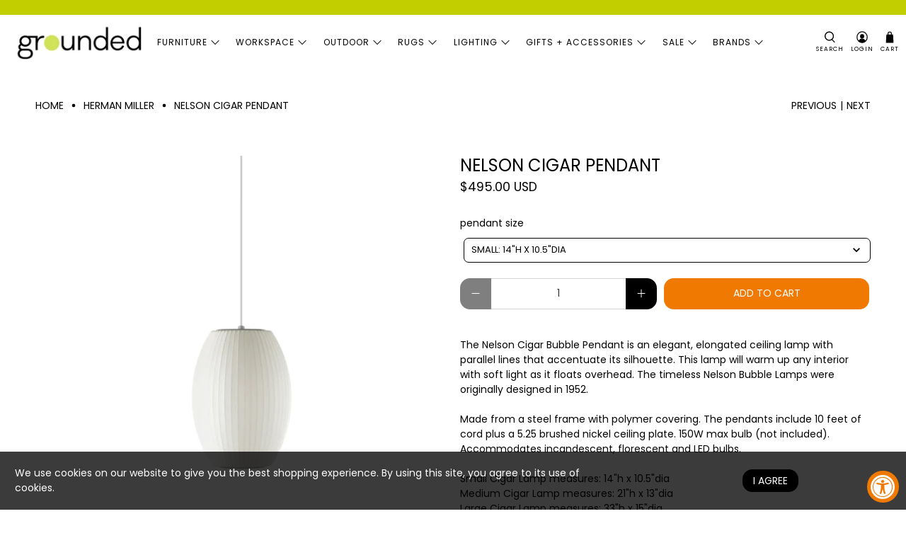

--- FILE ---
content_type: text/html; charset=utf-8
request_url: https://www.shopgrounded.com/collections/herman-miller/products/nelson-bubble-lamp-cigar-pendant
body_size: 76275
content:


 <!doctype html>
<html class="no-js no-touch" lang="en">
<head> <meta charset="utf-8"> <meta http-equiv="cleartype" content="on"> <meta name="robots" content="index,follow"> <meta name="viewport" content="width=device-width,initial-scale=1"> <meta name="theme-color" content="#ffffff"> <link rel="canonical" href="https://www.shopgrounded.com/products/nelson-bubble-lamp-cigar-pendant"><title>Nelson Cigar Pendant - Grounded</title> <!-- DNS prefetches --> <link rel="dns-prefetch" href="https://cdn.shopify.com"> <link rel="dns-prefetch" href="https://fonts.shopify.com"> <link rel="dns-prefetch" href="https://monorail-edge.shopifysvc.com"> <link rel="dns-prefetch" href="https://ajax.googleapis.com"> <!-- Preconnects --> <link rel="preconnect" href="https://cdn.shopify.com" crossorigin> <link rel="preconnect" href="https://fonts.shopify.com" crossorigin> <link rel="preconnect" href="https://monorail-edge.shopifysvc.com"> <link rel="preconnect" href="https://ajax.googleapis.com"> <!-- Preloads --> <!-- Preload CSS --> <link rel="preload" href="//www.shopgrounded.com/cdn/shop/t/26/assets/fancybox.css?v=30466120580444283401750718224" as="style"> <link rel="preload" href="//www.shopgrounded.com/cdn/shop/t/26/assets/theme.css?v=159393702936591826981762572602" as="style"> <!-- Preload JS --> <link rel="preload" href="https://ajax.googleapis.com/ajax/libs/jquery/3.6.0/jquery.min.js" as="script"> <link rel="preload" href="//www.shopgrounded.com/cdn/shop/t/26/assets/vendors.js?v=105789364703734492431750718225" as="script"> <link rel="preload" href="//www.shopgrounded.com/cdn/shop/t/26/assets/utilities.js?v=179372747716543347551750718288" as="script"> <link rel="preload" href="//www.shopgrounded.com/cdn/shop/t/26/assets/app.js?v=75243774340896882221750718249" as="script"> <!-- CSS for Flex --> <link rel="stylesheet" href="//www.shopgrounded.com/cdn/shop/t/26/assets/fancybox.css?v=30466120580444283401750718224"> <link rel="stylesheet" href="//www.shopgrounded.com/cdn/shop/t/26/assets/theme.css?v=159393702936591826981762572602"> <script async crossorigin fetchpriority="high" src="/cdn/shopifycloud/importmap-polyfill/es-modules-shim.2.4.0.js"></script>
<script>
    window.PXUTheme = window.PXUTheme || {};
    window.PXUTheme.version = '5.4.0';
    window.PXUTheme.name = 'Flex';</script> <script>
    

window.PXUTheme = window.PXUTheme || {};


window.PXUTheme.info = {
  name: 'Flex',
  version: '3.0.0'
}


window.PXUTheme.currency = {};
window.PXUTheme.currency.show_multiple_currencies = false;
window.PXUTheme.currency.presentment_currency = "USD";
window.PXUTheme.currency.default_currency = "USD";
window.PXUTheme.currency.display_format = "money_with_currency_format";
window.PXUTheme.currency.money_format = "${{amount}} USD";
window.PXUTheme.currency.money_format_no_currency = "${{amount}}";
window.PXUTheme.currency.money_format_currency = "${{amount}} USD";
window.PXUTheme.currency.native_multi_currency = false;
window.PXUTheme.currency.iso_code = "USD";
window.PXUTheme.currency.symbol = "$";



window.PXUTheme.allCountryOptionTags = "\u003coption value=\"United States\" data-provinces=\"[[\u0026quot;Alabama\u0026quot;,\u0026quot;Alabama\u0026quot;],[\u0026quot;Alaska\u0026quot;,\u0026quot;Alaska\u0026quot;],[\u0026quot;American Samoa\u0026quot;,\u0026quot;American Samoa\u0026quot;],[\u0026quot;Arizona\u0026quot;,\u0026quot;Arizona\u0026quot;],[\u0026quot;Arkansas\u0026quot;,\u0026quot;Arkansas\u0026quot;],[\u0026quot;Armed Forces Americas\u0026quot;,\u0026quot;Armed Forces Americas\u0026quot;],[\u0026quot;Armed Forces Europe\u0026quot;,\u0026quot;Armed Forces Europe\u0026quot;],[\u0026quot;Armed Forces Pacific\u0026quot;,\u0026quot;Armed Forces Pacific\u0026quot;],[\u0026quot;California\u0026quot;,\u0026quot;California\u0026quot;],[\u0026quot;Colorado\u0026quot;,\u0026quot;Colorado\u0026quot;],[\u0026quot;Connecticut\u0026quot;,\u0026quot;Connecticut\u0026quot;],[\u0026quot;Delaware\u0026quot;,\u0026quot;Delaware\u0026quot;],[\u0026quot;District of Columbia\u0026quot;,\u0026quot;Washington DC\u0026quot;],[\u0026quot;Federated States of Micronesia\u0026quot;,\u0026quot;Micronesia\u0026quot;],[\u0026quot;Florida\u0026quot;,\u0026quot;Florida\u0026quot;],[\u0026quot;Georgia\u0026quot;,\u0026quot;Georgia\u0026quot;],[\u0026quot;Guam\u0026quot;,\u0026quot;Guam\u0026quot;],[\u0026quot;Hawaii\u0026quot;,\u0026quot;Hawaii\u0026quot;],[\u0026quot;Idaho\u0026quot;,\u0026quot;Idaho\u0026quot;],[\u0026quot;Illinois\u0026quot;,\u0026quot;Illinois\u0026quot;],[\u0026quot;Indiana\u0026quot;,\u0026quot;Indiana\u0026quot;],[\u0026quot;Iowa\u0026quot;,\u0026quot;Iowa\u0026quot;],[\u0026quot;Kansas\u0026quot;,\u0026quot;Kansas\u0026quot;],[\u0026quot;Kentucky\u0026quot;,\u0026quot;Kentucky\u0026quot;],[\u0026quot;Louisiana\u0026quot;,\u0026quot;Louisiana\u0026quot;],[\u0026quot;Maine\u0026quot;,\u0026quot;Maine\u0026quot;],[\u0026quot;Marshall Islands\u0026quot;,\u0026quot;Marshall Islands\u0026quot;],[\u0026quot;Maryland\u0026quot;,\u0026quot;Maryland\u0026quot;],[\u0026quot;Massachusetts\u0026quot;,\u0026quot;Massachusetts\u0026quot;],[\u0026quot;Michigan\u0026quot;,\u0026quot;Michigan\u0026quot;],[\u0026quot;Minnesota\u0026quot;,\u0026quot;Minnesota\u0026quot;],[\u0026quot;Mississippi\u0026quot;,\u0026quot;Mississippi\u0026quot;],[\u0026quot;Missouri\u0026quot;,\u0026quot;Missouri\u0026quot;],[\u0026quot;Montana\u0026quot;,\u0026quot;Montana\u0026quot;],[\u0026quot;Nebraska\u0026quot;,\u0026quot;Nebraska\u0026quot;],[\u0026quot;Nevada\u0026quot;,\u0026quot;Nevada\u0026quot;],[\u0026quot;New Hampshire\u0026quot;,\u0026quot;New Hampshire\u0026quot;],[\u0026quot;New Jersey\u0026quot;,\u0026quot;New Jersey\u0026quot;],[\u0026quot;New Mexico\u0026quot;,\u0026quot;New Mexico\u0026quot;],[\u0026quot;New York\u0026quot;,\u0026quot;New York\u0026quot;],[\u0026quot;North Carolina\u0026quot;,\u0026quot;North Carolina\u0026quot;],[\u0026quot;North Dakota\u0026quot;,\u0026quot;North Dakota\u0026quot;],[\u0026quot;Northern Mariana Islands\u0026quot;,\u0026quot;Northern Mariana Islands\u0026quot;],[\u0026quot;Ohio\u0026quot;,\u0026quot;Ohio\u0026quot;],[\u0026quot;Oklahoma\u0026quot;,\u0026quot;Oklahoma\u0026quot;],[\u0026quot;Oregon\u0026quot;,\u0026quot;Oregon\u0026quot;],[\u0026quot;Palau\u0026quot;,\u0026quot;Palau\u0026quot;],[\u0026quot;Pennsylvania\u0026quot;,\u0026quot;Pennsylvania\u0026quot;],[\u0026quot;Puerto Rico\u0026quot;,\u0026quot;Puerto Rico\u0026quot;],[\u0026quot;Rhode Island\u0026quot;,\u0026quot;Rhode Island\u0026quot;],[\u0026quot;South Carolina\u0026quot;,\u0026quot;South Carolina\u0026quot;],[\u0026quot;South Dakota\u0026quot;,\u0026quot;South Dakota\u0026quot;],[\u0026quot;Tennessee\u0026quot;,\u0026quot;Tennessee\u0026quot;],[\u0026quot;Texas\u0026quot;,\u0026quot;Texas\u0026quot;],[\u0026quot;Utah\u0026quot;,\u0026quot;Utah\u0026quot;],[\u0026quot;Vermont\u0026quot;,\u0026quot;Vermont\u0026quot;],[\u0026quot;Virgin Islands\u0026quot;,\u0026quot;U.S. Virgin Islands\u0026quot;],[\u0026quot;Virginia\u0026quot;,\u0026quot;Virginia\u0026quot;],[\u0026quot;Washington\u0026quot;,\u0026quot;Washington\u0026quot;],[\u0026quot;West Virginia\u0026quot;,\u0026quot;West Virginia\u0026quot;],[\u0026quot;Wisconsin\u0026quot;,\u0026quot;Wisconsin\u0026quot;],[\u0026quot;Wyoming\u0026quot;,\u0026quot;Wyoming\u0026quot;]]\"\u003eUnited States\u003c\/option\u003e\n\u003coption value=\"---\" data-provinces=\"[]\"\u003e---\u003c\/option\u003e\n\u003coption value=\"Afghanistan\" data-provinces=\"[]\"\u003eAfghanistan\u003c\/option\u003e\n\u003coption value=\"Aland Islands\" data-provinces=\"[]\"\u003eÅland Islands\u003c\/option\u003e\n\u003coption value=\"Albania\" data-provinces=\"[]\"\u003eAlbania\u003c\/option\u003e\n\u003coption value=\"Algeria\" data-provinces=\"[]\"\u003eAlgeria\u003c\/option\u003e\n\u003coption value=\"Andorra\" data-provinces=\"[]\"\u003eAndorra\u003c\/option\u003e\n\u003coption value=\"Angola\" data-provinces=\"[]\"\u003eAngola\u003c\/option\u003e\n\u003coption value=\"Anguilla\" data-provinces=\"[]\"\u003eAnguilla\u003c\/option\u003e\n\u003coption value=\"Antigua And Barbuda\" data-provinces=\"[]\"\u003eAntigua \u0026 Barbuda\u003c\/option\u003e\n\u003coption value=\"Argentina\" data-provinces=\"[[\u0026quot;Buenos Aires\u0026quot;,\u0026quot;Buenos Aires Province\u0026quot;],[\u0026quot;Catamarca\u0026quot;,\u0026quot;Catamarca\u0026quot;],[\u0026quot;Chaco\u0026quot;,\u0026quot;Chaco\u0026quot;],[\u0026quot;Chubut\u0026quot;,\u0026quot;Chubut\u0026quot;],[\u0026quot;Ciudad Autónoma de Buenos Aires\u0026quot;,\u0026quot;Buenos Aires (Autonomous City)\u0026quot;],[\u0026quot;Corrientes\u0026quot;,\u0026quot;Corrientes\u0026quot;],[\u0026quot;Córdoba\u0026quot;,\u0026quot;Córdoba\u0026quot;],[\u0026quot;Entre Ríos\u0026quot;,\u0026quot;Entre Ríos\u0026quot;],[\u0026quot;Formosa\u0026quot;,\u0026quot;Formosa\u0026quot;],[\u0026quot;Jujuy\u0026quot;,\u0026quot;Jujuy\u0026quot;],[\u0026quot;La Pampa\u0026quot;,\u0026quot;La Pampa\u0026quot;],[\u0026quot;La Rioja\u0026quot;,\u0026quot;La Rioja\u0026quot;],[\u0026quot;Mendoza\u0026quot;,\u0026quot;Mendoza\u0026quot;],[\u0026quot;Misiones\u0026quot;,\u0026quot;Misiones\u0026quot;],[\u0026quot;Neuquén\u0026quot;,\u0026quot;Neuquén\u0026quot;],[\u0026quot;Río Negro\u0026quot;,\u0026quot;Río Negro\u0026quot;],[\u0026quot;Salta\u0026quot;,\u0026quot;Salta\u0026quot;],[\u0026quot;San Juan\u0026quot;,\u0026quot;San Juan\u0026quot;],[\u0026quot;San Luis\u0026quot;,\u0026quot;San Luis\u0026quot;],[\u0026quot;Santa Cruz\u0026quot;,\u0026quot;Santa Cruz\u0026quot;],[\u0026quot;Santa Fe\u0026quot;,\u0026quot;Santa Fe\u0026quot;],[\u0026quot;Santiago Del Estero\u0026quot;,\u0026quot;Santiago del Estero\u0026quot;],[\u0026quot;Tierra Del Fuego\u0026quot;,\u0026quot;Tierra del Fuego\u0026quot;],[\u0026quot;Tucumán\u0026quot;,\u0026quot;Tucumán\u0026quot;]]\"\u003eArgentina\u003c\/option\u003e\n\u003coption value=\"Armenia\" data-provinces=\"[]\"\u003eArmenia\u003c\/option\u003e\n\u003coption value=\"Aruba\" data-provinces=\"[]\"\u003eAruba\u003c\/option\u003e\n\u003coption value=\"Ascension Island\" data-provinces=\"[]\"\u003eAscension Island\u003c\/option\u003e\n\u003coption value=\"Australia\" data-provinces=\"[[\u0026quot;Australian Capital Territory\u0026quot;,\u0026quot;Australian Capital Territory\u0026quot;],[\u0026quot;New South Wales\u0026quot;,\u0026quot;New South Wales\u0026quot;],[\u0026quot;Northern Territory\u0026quot;,\u0026quot;Northern Territory\u0026quot;],[\u0026quot;Queensland\u0026quot;,\u0026quot;Queensland\u0026quot;],[\u0026quot;South Australia\u0026quot;,\u0026quot;South Australia\u0026quot;],[\u0026quot;Tasmania\u0026quot;,\u0026quot;Tasmania\u0026quot;],[\u0026quot;Victoria\u0026quot;,\u0026quot;Victoria\u0026quot;],[\u0026quot;Western Australia\u0026quot;,\u0026quot;Western Australia\u0026quot;]]\"\u003eAustralia\u003c\/option\u003e\n\u003coption value=\"Austria\" data-provinces=\"[]\"\u003eAustria\u003c\/option\u003e\n\u003coption value=\"Azerbaijan\" data-provinces=\"[]\"\u003eAzerbaijan\u003c\/option\u003e\n\u003coption value=\"Bahamas\" data-provinces=\"[]\"\u003eBahamas\u003c\/option\u003e\n\u003coption value=\"Bahrain\" data-provinces=\"[]\"\u003eBahrain\u003c\/option\u003e\n\u003coption value=\"Bangladesh\" data-provinces=\"[]\"\u003eBangladesh\u003c\/option\u003e\n\u003coption value=\"Barbados\" data-provinces=\"[]\"\u003eBarbados\u003c\/option\u003e\n\u003coption value=\"Belarus\" data-provinces=\"[]\"\u003eBelarus\u003c\/option\u003e\n\u003coption value=\"Belgium\" data-provinces=\"[]\"\u003eBelgium\u003c\/option\u003e\n\u003coption value=\"Belize\" data-provinces=\"[]\"\u003eBelize\u003c\/option\u003e\n\u003coption value=\"Benin\" data-provinces=\"[]\"\u003eBenin\u003c\/option\u003e\n\u003coption value=\"Bermuda\" data-provinces=\"[]\"\u003eBermuda\u003c\/option\u003e\n\u003coption value=\"Bhutan\" data-provinces=\"[]\"\u003eBhutan\u003c\/option\u003e\n\u003coption value=\"Bolivia\" data-provinces=\"[]\"\u003eBolivia\u003c\/option\u003e\n\u003coption value=\"Bosnia And Herzegovina\" data-provinces=\"[]\"\u003eBosnia \u0026 Herzegovina\u003c\/option\u003e\n\u003coption value=\"Botswana\" data-provinces=\"[]\"\u003eBotswana\u003c\/option\u003e\n\u003coption value=\"Brazil\" data-provinces=\"[[\u0026quot;Acre\u0026quot;,\u0026quot;Acre\u0026quot;],[\u0026quot;Alagoas\u0026quot;,\u0026quot;Alagoas\u0026quot;],[\u0026quot;Amapá\u0026quot;,\u0026quot;Amapá\u0026quot;],[\u0026quot;Amazonas\u0026quot;,\u0026quot;Amazonas\u0026quot;],[\u0026quot;Bahia\u0026quot;,\u0026quot;Bahia\u0026quot;],[\u0026quot;Ceará\u0026quot;,\u0026quot;Ceará\u0026quot;],[\u0026quot;Distrito Federal\u0026quot;,\u0026quot;Federal District\u0026quot;],[\u0026quot;Espírito Santo\u0026quot;,\u0026quot;Espírito Santo\u0026quot;],[\u0026quot;Goiás\u0026quot;,\u0026quot;Goiás\u0026quot;],[\u0026quot;Maranhão\u0026quot;,\u0026quot;Maranhão\u0026quot;],[\u0026quot;Mato Grosso\u0026quot;,\u0026quot;Mato Grosso\u0026quot;],[\u0026quot;Mato Grosso do Sul\u0026quot;,\u0026quot;Mato Grosso do Sul\u0026quot;],[\u0026quot;Minas Gerais\u0026quot;,\u0026quot;Minas Gerais\u0026quot;],[\u0026quot;Paraná\u0026quot;,\u0026quot;Paraná\u0026quot;],[\u0026quot;Paraíba\u0026quot;,\u0026quot;Paraíba\u0026quot;],[\u0026quot;Pará\u0026quot;,\u0026quot;Pará\u0026quot;],[\u0026quot;Pernambuco\u0026quot;,\u0026quot;Pernambuco\u0026quot;],[\u0026quot;Piauí\u0026quot;,\u0026quot;Piauí\u0026quot;],[\u0026quot;Rio Grande do Norte\u0026quot;,\u0026quot;Rio Grande do Norte\u0026quot;],[\u0026quot;Rio Grande do Sul\u0026quot;,\u0026quot;Rio Grande do Sul\u0026quot;],[\u0026quot;Rio de Janeiro\u0026quot;,\u0026quot;Rio de Janeiro\u0026quot;],[\u0026quot;Rondônia\u0026quot;,\u0026quot;Rondônia\u0026quot;],[\u0026quot;Roraima\u0026quot;,\u0026quot;Roraima\u0026quot;],[\u0026quot;Santa Catarina\u0026quot;,\u0026quot;Santa Catarina\u0026quot;],[\u0026quot;Sergipe\u0026quot;,\u0026quot;Sergipe\u0026quot;],[\u0026quot;São Paulo\u0026quot;,\u0026quot;São Paulo\u0026quot;],[\u0026quot;Tocantins\u0026quot;,\u0026quot;Tocantins\u0026quot;]]\"\u003eBrazil\u003c\/option\u003e\n\u003coption value=\"British Indian Ocean Territory\" data-provinces=\"[]\"\u003eBritish Indian Ocean Territory\u003c\/option\u003e\n\u003coption value=\"Virgin Islands, British\" data-provinces=\"[]\"\u003eBritish Virgin Islands\u003c\/option\u003e\n\u003coption value=\"Brunei\" data-provinces=\"[]\"\u003eBrunei\u003c\/option\u003e\n\u003coption value=\"Bulgaria\" data-provinces=\"[]\"\u003eBulgaria\u003c\/option\u003e\n\u003coption value=\"Burkina Faso\" data-provinces=\"[]\"\u003eBurkina Faso\u003c\/option\u003e\n\u003coption value=\"Burundi\" data-provinces=\"[]\"\u003eBurundi\u003c\/option\u003e\n\u003coption value=\"Cambodia\" data-provinces=\"[]\"\u003eCambodia\u003c\/option\u003e\n\u003coption value=\"Republic of Cameroon\" data-provinces=\"[]\"\u003eCameroon\u003c\/option\u003e\n\u003coption value=\"Canada\" data-provinces=\"[[\u0026quot;Alberta\u0026quot;,\u0026quot;Alberta\u0026quot;],[\u0026quot;British Columbia\u0026quot;,\u0026quot;British Columbia\u0026quot;],[\u0026quot;Manitoba\u0026quot;,\u0026quot;Manitoba\u0026quot;],[\u0026quot;New Brunswick\u0026quot;,\u0026quot;New Brunswick\u0026quot;],[\u0026quot;Newfoundland and Labrador\u0026quot;,\u0026quot;Newfoundland and Labrador\u0026quot;],[\u0026quot;Northwest Territories\u0026quot;,\u0026quot;Northwest Territories\u0026quot;],[\u0026quot;Nova Scotia\u0026quot;,\u0026quot;Nova Scotia\u0026quot;],[\u0026quot;Nunavut\u0026quot;,\u0026quot;Nunavut\u0026quot;],[\u0026quot;Ontario\u0026quot;,\u0026quot;Ontario\u0026quot;],[\u0026quot;Prince Edward Island\u0026quot;,\u0026quot;Prince Edward Island\u0026quot;],[\u0026quot;Quebec\u0026quot;,\u0026quot;Quebec\u0026quot;],[\u0026quot;Saskatchewan\u0026quot;,\u0026quot;Saskatchewan\u0026quot;],[\u0026quot;Yukon\u0026quot;,\u0026quot;Yukon\u0026quot;]]\"\u003eCanada\u003c\/option\u003e\n\u003coption value=\"Cape Verde\" data-provinces=\"[]\"\u003eCape Verde\u003c\/option\u003e\n\u003coption value=\"Caribbean Netherlands\" data-provinces=\"[]\"\u003eCaribbean Netherlands\u003c\/option\u003e\n\u003coption value=\"Cayman Islands\" data-provinces=\"[]\"\u003eCayman Islands\u003c\/option\u003e\n\u003coption value=\"Central African Republic\" data-provinces=\"[]\"\u003eCentral African Republic\u003c\/option\u003e\n\u003coption value=\"Chad\" data-provinces=\"[]\"\u003eChad\u003c\/option\u003e\n\u003coption value=\"Chile\" data-provinces=\"[[\u0026quot;Antofagasta\u0026quot;,\u0026quot;Antofagasta\u0026quot;],[\u0026quot;Araucanía\u0026quot;,\u0026quot;Araucanía\u0026quot;],[\u0026quot;Arica and Parinacota\u0026quot;,\u0026quot;Arica y Parinacota\u0026quot;],[\u0026quot;Atacama\u0026quot;,\u0026quot;Atacama\u0026quot;],[\u0026quot;Aysén\u0026quot;,\u0026quot;Aysén\u0026quot;],[\u0026quot;Biobío\u0026quot;,\u0026quot;Bío Bío\u0026quot;],[\u0026quot;Coquimbo\u0026quot;,\u0026quot;Coquimbo\u0026quot;],[\u0026quot;Los Lagos\u0026quot;,\u0026quot;Los Lagos\u0026quot;],[\u0026quot;Los Ríos\u0026quot;,\u0026quot;Los Ríos\u0026quot;],[\u0026quot;Magallanes\u0026quot;,\u0026quot;Magallanes Region\u0026quot;],[\u0026quot;Maule\u0026quot;,\u0026quot;Maule\u0026quot;],[\u0026quot;O\u0026#39;Higgins\u0026quot;,\u0026quot;Libertador General Bernardo O’Higgins\u0026quot;],[\u0026quot;Santiago\u0026quot;,\u0026quot;Santiago Metropolitan\u0026quot;],[\u0026quot;Tarapacá\u0026quot;,\u0026quot;Tarapacá\u0026quot;],[\u0026quot;Valparaíso\u0026quot;,\u0026quot;Valparaíso\u0026quot;],[\u0026quot;Ñuble\u0026quot;,\u0026quot;Ñuble\u0026quot;]]\"\u003eChile\u003c\/option\u003e\n\u003coption value=\"China\" data-provinces=\"[[\u0026quot;Anhui\u0026quot;,\u0026quot;Anhui\u0026quot;],[\u0026quot;Beijing\u0026quot;,\u0026quot;Beijing\u0026quot;],[\u0026quot;Chongqing\u0026quot;,\u0026quot;Chongqing\u0026quot;],[\u0026quot;Fujian\u0026quot;,\u0026quot;Fujian\u0026quot;],[\u0026quot;Gansu\u0026quot;,\u0026quot;Gansu\u0026quot;],[\u0026quot;Guangdong\u0026quot;,\u0026quot;Guangdong\u0026quot;],[\u0026quot;Guangxi\u0026quot;,\u0026quot;Guangxi\u0026quot;],[\u0026quot;Guizhou\u0026quot;,\u0026quot;Guizhou\u0026quot;],[\u0026quot;Hainan\u0026quot;,\u0026quot;Hainan\u0026quot;],[\u0026quot;Hebei\u0026quot;,\u0026quot;Hebei\u0026quot;],[\u0026quot;Heilongjiang\u0026quot;,\u0026quot;Heilongjiang\u0026quot;],[\u0026quot;Henan\u0026quot;,\u0026quot;Henan\u0026quot;],[\u0026quot;Hubei\u0026quot;,\u0026quot;Hubei\u0026quot;],[\u0026quot;Hunan\u0026quot;,\u0026quot;Hunan\u0026quot;],[\u0026quot;Inner Mongolia\u0026quot;,\u0026quot;Inner Mongolia\u0026quot;],[\u0026quot;Jiangsu\u0026quot;,\u0026quot;Jiangsu\u0026quot;],[\u0026quot;Jiangxi\u0026quot;,\u0026quot;Jiangxi\u0026quot;],[\u0026quot;Jilin\u0026quot;,\u0026quot;Jilin\u0026quot;],[\u0026quot;Liaoning\u0026quot;,\u0026quot;Liaoning\u0026quot;],[\u0026quot;Ningxia\u0026quot;,\u0026quot;Ningxia\u0026quot;],[\u0026quot;Qinghai\u0026quot;,\u0026quot;Qinghai\u0026quot;],[\u0026quot;Shaanxi\u0026quot;,\u0026quot;Shaanxi\u0026quot;],[\u0026quot;Shandong\u0026quot;,\u0026quot;Shandong\u0026quot;],[\u0026quot;Shanghai\u0026quot;,\u0026quot;Shanghai\u0026quot;],[\u0026quot;Shanxi\u0026quot;,\u0026quot;Shanxi\u0026quot;],[\u0026quot;Sichuan\u0026quot;,\u0026quot;Sichuan\u0026quot;],[\u0026quot;Tianjin\u0026quot;,\u0026quot;Tianjin\u0026quot;],[\u0026quot;Xinjiang\u0026quot;,\u0026quot;Xinjiang\u0026quot;],[\u0026quot;Xizang\u0026quot;,\u0026quot;Tibet\u0026quot;],[\u0026quot;Yunnan\u0026quot;,\u0026quot;Yunnan\u0026quot;],[\u0026quot;Zhejiang\u0026quot;,\u0026quot;Zhejiang\u0026quot;]]\"\u003eChina\u003c\/option\u003e\n\u003coption value=\"Christmas Island\" data-provinces=\"[]\"\u003eChristmas Island\u003c\/option\u003e\n\u003coption value=\"Cocos (Keeling) Islands\" data-provinces=\"[]\"\u003eCocos (Keeling) Islands\u003c\/option\u003e\n\u003coption value=\"Colombia\" data-provinces=\"[[\u0026quot;Amazonas\u0026quot;,\u0026quot;Amazonas\u0026quot;],[\u0026quot;Antioquia\u0026quot;,\u0026quot;Antioquia\u0026quot;],[\u0026quot;Arauca\u0026quot;,\u0026quot;Arauca\u0026quot;],[\u0026quot;Atlántico\u0026quot;,\u0026quot;Atlántico\u0026quot;],[\u0026quot;Bogotá, D.C.\u0026quot;,\u0026quot;Capital District\u0026quot;],[\u0026quot;Bolívar\u0026quot;,\u0026quot;Bolívar\u0026quot;],[\u0026quot;Boyacá\u0026quot;,\u0026quot;Boyacá\u0026quot;],[\u0026quot;Caldas\u0026quot;,\u0026quot;Caldas\u0026quot;],[\u0026quot;Caquetá\u0026quot;,\u0026quot;Caquetá\u0026quot;],[\u0026quot;Casanare\u0026quot;,\u0026quot;Casanare\u0026quot;],[\u0026quot;Cauca\u0026quot;,\u0026quot;Cauca\u0026quot;],[\u0026quot;Cesar\u0026quot;,\u0026quot;Cesar\u0026quot;],[\u0026quot;Chocó\u0026quot;,\u0026quot;Chocó\u0026quot;],[\u0026quot;Cundinamarca\u0026quot;,\u0026quot;Cundinamarca\u0026quot;],[\u0026quot;Córdoba\u0026quot;,\u0026quot;Córdoba\u0026quot;],[\u0026quot;Guainía\u0026quot;,\u0026quot;Guainía\u0026quot;],[\u0026quot;Guaviare\u0026quot;,\u0026quot;Guaviare\u0026quot;],[\u0026quot;Huila\u0026quot;,\u0026quot;Huila\u0026quot;],[\u0026quot;La Guajira\u0026quot;,\u0026quot;La Guajira\u0026quot;],[\u0026quot;Magdalena\u0026quot;,\u0026quot;Magdalena\u0026quot;],[\u0026quot;Meta\u0026quot;,\u0026quot;Meta\u0026quot;],[\u0026quot;Nariño\u0026quot;,\u0026quot;Nariño\u0026quot;],[\u0026quot;Norte de Santander\u0026quot;,\u0026quot;Norte de Santander\u0026quot;],[\u0026quot;Putumayo\u0026quot;,\u0026quot;Putumayo\u0026quot;],[\u0026quot;Quindío\u0026quot;,\u0026quot;Quindío\u0026quot;],[\u0026quot;Risaralda\u0026quot;,\u0026quot;Risaralda\u0026quot;],[\u0026quot;San Andrés, Providencia y Santa Catalina\u0026quot;,\u0026quot;San Andrés \\u0026 Providencia\u0026quot;],[\u0026quot;Santander\u0026quot;,\u0026quot;Santander\u0026quot;],[\u0026quot;Sucre\u0026quot;,\u0026quot;Sucre\u0026quot;],[\u0026quot;Tolima\u0026quot;,\u0026quot;Tolima\u0026quot;],[\u0026quot;Valle del Cauca\u0026quot;,\u0026quot;Valle del Cauca\u0026quot;],[\u0026quot;Vaupés\u0026quot;,\u0026quot;Vaupés\u0026quot;],[\u0026quot;Vichada\u0026quot;,\u0026quot;Vichada\u0026quot;]]\"\u003eColombia\u003c\/option\u003e\n\u003coption value=\"Comoros\" data-provinces=\"[]\"\u003eComoros\u003c\/option\u003e\n\u003coption value=\"Congo\" data-provinces=\"[]\"\u003eCongo - Brazzaville\u003c\/option\u003e\n\u003coption value=\"Congo, The Democratic Republic Of The\" data-provinces=\"[]\"\u003eCongo - Kinshasa\u003c\/option\u003e\n\u003coption value=\"Cook Islands\" data-provinces=\"[]\"\u003eCook Islands\u003c\/option\u003e\n\u003coption value=\"Costa Rica\" data-provinces=\"[[\u0026quot;Alajuela\u0026quot;,\u0026quot;Alajuela\u0026quot;],[\u0026quot;Cartago\u0026quot;,\u0026quot;Cartago\u0026quot;],[\u0026quot;Guanacaste\u0026quot;,\u0026quot;Guanacaste\u0026quot;],[\u0026quot;Heredia\u0026quot;,\u0026quot;Heredia\u0026quot;],[\u0026quot;Limón\u0026quot;,\u0026quot;Limón\u0026quot;],[\u0026quot;Puntarenas\u0026quot;,\u0026quot;Puntarenas\u0026quot;],[\u0026quot;San José\u0026quot;,\u0026quot;San José\u0026quot;]]\"\u003eCosta Rica\u003c\/option\u003e\n\u003coption value=\"Croatia\" data-provinces=\"[]\"\u003eCroatia\u003c\/option\u003e\n\u003coption value=\"Curaçao\" data-provinces=\"[]\"\u003eCuraçao\u003c\/option\u003e\n\u003coption value=\"Cyprus\" data-provinces=\"[]\"\u003eCyprus\u003c\/option\u003e\n\u003coption value=\"Czech Republic\" data-provinces=\"[]\"\u003eCzechia\u003c\/option\u003e\n\u003coption value=\"Côte d'Ivoire\" data-provinces=\"[]\"\u003eCôte d’Ivoire\u003c\/option\u003e\n\u003coption value=\"Denmark\" data-provinces=\"[]\"\u003eDenmark\u003c\/option\u003e\n\u003coption value=\"Djibouti\" data-provinces=\"[]\"\u003eDjibouti\u003c\/option\u003e\n\u003coption value=\"Dominica\" data-provinces=\"[]\"\u003eDominica\u003c\/option\u003e\n\u003coption value=\"Dominican Republic\" data-provinces=\"[]\"\u003eDominican Republic\u003c\/option\u003e\n\u003coption value=\"Ecuador\" data-provinces=\"[]\"\u003eEcuador\u003c\/option\u003e\n\u003coption value=\"Egypt\" data-provinces=\"[[\u0026quot;6th of October\u0026quot;,\u0026quot;6th of October\u0026quot;],[\u0026quot;Al Sharqia\u0026quot;,\u0026quot;Al Sharqia\u0026quot;],[\u0026quot;Alexandria\u0026quot;,\u0026quot;Alexandria\u0026quot;],[\u0026quot;Aswan\u0026quot;,\u0026quot;Aswan\u0026quot;],[\u0026quot;Asyut\u0026quot;,\u0026quot;Asyut\u0026quot;],[\u0026quot;Beheira\u0026quot;,\u0026quot;Beheira\u0026quot;],[\u0026quot;Beni Suef\u0026quot;,\u0026quot;Beni Suef\u0026quot;],[\u0026quot;Cairo\u0026quot;,\u0026quot;Cairo\u0026quot;],[\u0026quot;Dakahlia\u0026quot;,\u0026quot;Dakahlia\u0026quot;],[\u0026quot;Damietta\u0026quot;,\u0026quot;Damietta\u0026quot;],[\u0026quot;Faiyum\u0026quot;,\u0026quot;Faiyum\u0026quot;],[\u0026quot;Gharbia\u0026quot;,\u0026quot;Gharbia\u0026quot;],[\u0026quot;Giza\u0026quot;,\u0026quot;Giza\u0026quot;],[\u0026quot;Helwan\u0026quot;,\u0026quot;Helwan\u0026quot;],[\u0026quot;Ismailia\u0026quot;,\u0026quot;Ismailia\u0026quot;],[\u0026quot;Kafr el-Sheikh\u0026quot;,\u0026quot;Kafr el-Sheikh\u0026quot;],[\u0026quot;Luxor\u0026quot;,\u0026quot;Luxor\u0026quot;],[\u0026quot;Matrouh\u0026quot;,\u0026quot;Matrouh\u0026quot;],[\u0026quot;Minya\u0026quot;,\u0026quot;Minya\u0026quot;],[\u0026quot;Monufia\u0026quot;,\u0026quot;Monufia\u0026quot;],[\u0026quot;New Valley\u0026quot;,\u0026quot;New Valley\u0026quot;],[\u0026quot;North Sinai\u0026quot;,\u0026quot;North Sinai\u0026quot;],[\u0026quot;Port Said\u0026quot;,\u0026quot;Port Said\u0026quot;],[\u0026quot;Qalyubia\u0026quot;,\u0026quot;Qalyubia\u0026quot;],[\u0026quot;Qena\u0026quot;,\u0026quot;Qena\u0026quot;],[\u0026quot;Red Sea\u0026quot;,\u0026quot;Red Sea\u0026quot;],[\u0026quot;Sohag\u0026quot;,\u0026quot;Sohag\u0026quot;],[\u0026quot;South Sinai\u0026quot;,\u0026quot;South Sinai\u0026quot;],[\u0026quot;Suez\u0026quot;,\u0026quot;Suez\u0026quot;]]\"\u003eEgypt\u003c\/option\u003e\n\u003coption value=\"El Salvador\" data-provinces=\"[[\u0026quot;Ahuachapán\u0026quot;,\u0026quot;Ahuachapán\u0026quot;],[\u0026quot;Cabañas\u0026quot;,\u0026quot;Cabañas\u0026quot;],[\u0026quot;Chalatenango\u0026quot;,\u0026quot;Chalatenango\u0026quot;],[\u0026quot;Cuscatlán\u0026quot;,\u0026quot;Cuscatlán\u0026quot;],[\u0026quot;La Libertad\u0026quot;,\u0026quot;La Libertad\u0026quot;],[\u0026quot;La Paz\u0026quot;,\u0026quot;La Paz\u0026quot;],[\u0026quot;La Unión\u0026quot;,\u0026quot;La Unión\u0026quot;],[\u0026quot;Morazán\u0026quot;,\u0026quot;Morazán\u0026quot;],[\u0026quot;San Miguel\u0026quot;,\u0026quot;San Miguel\u0026quot;],[\u0026quot;San Salvador\u0026quot;,\u0026quot;San Salvador\u0026quot;],[\u0026quot;San Vicente\u0026quot;,\u0026quot;San Vicente\u0026quot;],[\u0026quot;Santa Ana\u0026quot;,\u0026quot;Santa Ana\u0026quot;],[\u0026quot;Sonsonate\u0026quot;,\u0026quot;Sonsonate\u0026quot;],[\u0026quot;Usulután\u0026quot;,\u0026quot;Usulután\u0026quot;]]\"\u003eEl Salvador\u003c\/option\u003e\n\u003coption value=\"Equatorial Guinea\" data-provinces=\"[]\"\u003eEquatorial Guinea\u003c\/option\u003e\n\u003coption value=\"Eritrea\" data-provinces=\"[]\"\u003eEritrea\u003c\/option\u003e\n\u003coption value=\"Estonia\" data-provinces=\"[]\"\u003eEstonia\u003c\/option\u003e\n\u003coption value=\"Eswatini\" data-provinces=\"[]\"\u003eEswatini\u003c\/option\u003e\n\u003coption value=\"Ethiopia\" data-provinces=\"[]\"\u003eEthiopia\u003c\/option\u003e\n\u003coption value=\"Falkland Islands (Malvinas)\" data-provinces=\"[]\"\u003eFalkland Islands\u003c\/option\u003e\n\u003coption value=\"Faroe Islands\" data-provinces=\"[]\"\u003eFaroe Islands\u003c\/option\u003e\n\u003coption value=\"Fiji\" data-provinces=\"[]\"\u003eFiji\u003c\/option\u003e\n\u003coption value=\"Finland\" data-provinces=\"[]\"\u003eFinland\u003c\/option\u003e\n\u003coption value=\"France\" data-provinces=\"[]\"\u003eFrance\u003c\/option\u003e\n\u003coption value=\"French Guiana\" data-provinces=\"[]\"\u003eFrench Guiana\u003c\/option\u003e\n\u003coption value=\"French Polynesia\" data-provinces=\"[]\"\u003eFrench Polynesia\u003c\/option\u003e\n\u003coption value=\"French Southern Territories\" data-provinces=\"[]\"\u003eFrench Southern Territories\u003c\/option\u003e\n\u003coption value=\"Gabon\" data-provinces=\"[]\"\u003eGabon\u003c\/option\u003e\n\u003coption value=\"Gambia\" data-provinces=\"[]\"\u003eGambia\u003c\/option\u003e\n\u003coption value=\"Georgia\" data-provinces=\"[]\"\u003eGeorgia\u003c\/option\u003e\n\u003coption value=\"Germany\" data-provinces=\"[]\"\u003eGermany\u003c\/option\u003e\n\u003coption value=\"Ghana\" data-provinces=\"[]\"\u003eGhana\u003c\/option\u003e\n\u003coption value=\"Gibraltar\" data-provinces=\"[]\"\u003eGibraltar\u003c\/option\u003e\n\u003coption value=\"Greece\" data-provinces=\"[]\"\u003eGreece\u003c\/option\u003e\n\u003coption value=\"Greenland\" data-provinces=\"[]\"\u003eGreenland\u003c\/option\u003e\n\u003coption value=\"Grenada\" data-provinces=\"[]\"\u003eGrenada\u003c\/option\u003e\n\u003coption value=\"Guadeloupe\" data-provinces=\"[]\"\u003eGuadeloupe\u003c\/option\u003e\n\u003coption value=\"Guatemala\" data-provinces=\"[[\u0026quot;Alta Verapaz\u0026quot;,\u0026quot;Alta Verapaz\u0026quot;],[\u0026quot;Baja Verapaz\u0026quot;,\u0026quot;Baja Verapaz\u0026quot;],[\u0026quot;Chimaltenango\u0026quot;,\u0026quot;Chimaltenango\u0026quot;],[\u0026quot;Chiquimula\u0026quot;,\u0026quot;Chiquimula\u0026quot;],[\u0026quot;El Progreso\u0026quot;,\u0026quot;El Progreso\u0026quot;],[\u0026quot;Escuintla\u0026quot;,\u0026quot;Escuintla\u0026quot;],[\u0026quot;Guatemala\u0026quot;,\u0026quot;Guatemala\u0026quot;],[\u0026quot;Huehuetenango\u0026quot;,\u0026quot;Huehuetenango\u0026quot;],[\u0026quot;Izabal\u0026quot;,\u0026quot;Izabal\u0026quot;],[\u0026quot;Jalapa\u0026quot;,\u0026quot;Jalapa\u0026quot;],[\u0026quot;Jutiapa\u0026quot;,\u0026quot;Jutiapa\u0026quot;],[\u0026quot;Petén\u0026quot;,\u0026quot;Petén\u0026quot;],[\u0026quot;Quetzaltenango\u0026quot;,\u0026quot;Quetzaltenango\u0026quot;],[\u0026quot;Quiché\u0026quot;,\u0026quot;Quiché\u0026quot;],[\u0026quot;Retalhuleu\u0026quot;,\u0026quot;Retalhuleu\u0026quot;],[\u0026quot;Sacatepéquez\u0026quot;,\u0026quot;Sacatepéquez\u0026quot;],[\u0026quot;San Marcos\u0026quot;,\u0026quot;San Marcos\u0026quot;],[\u0026quot;Santa Rosa\u0026quot;,\u0026quot;Santa Rosa\u0026quot;],[\u0026quot;Sololá\u0026quot;,\u0026quot;Sololá\u0026quot;],[\u0026quot;Suchitepéquez\u0026quot;,\u0026quot;Suchitepéquez\u0026quot;],[\u0026quot;Totonicapán\u0026quot;,\u0026quot;Totonicapán\u0026quot;],[\u0026quot;Zacapa\u0026quot;,\u0026quot;Zacapa\u0026quot;]]\"\u003eGuatemala\u003c\/option\u003e\n\u003coption value=\"Guernsey\" data-provinces=\"[]\"\u003eGuernsey\u003c\/option\u003e\n\u003coption value=\"Guinea\" data-provinces=\"[]\"\u003eGuinea\u003c\/option\u003e\n\u003coption value=\"Guinea Bissau\" data-provinces=\"[]\"\u003eGuinea-Bissau\u003c\/option\u003e\n\u003coption value=\"Guyana\" data-provinces=\"[]\"\u003eGuyana\u003c\/option\u003e\n\u003coption value=\"Haiti\" data-provinces=\"[]\"\u003eHaiti\u003c\/option\u003e\n\u003coption value=\"Honduras\" data-provinces=\"[]\"\u003eHonduras\u003c\/option\u003e\n\u003coption value=\"Hong Kong\" data-provinces=\"[[\u0026quot;Hong Kong Island\u0026quot;,\u0026quot;Hong Kong Island\u0026quot;],[\u0026quot;Kowloon\u0026quot;,\u0026quot;Kowloon\u0026quot;],[\u0026quot;New Territories\u0026quot;,\u0026quot;New Territories\u0026quot;]]\"\u003eHong Kong SAR\u003c\/option\u003e\n\u003coption value=\"Hungary\" data-provinces=\"[]\"\u003eHungary\u003c\/option\u003e\n\u003coption value=\"Iceland\" data-provinces=\"[]\"\u003eIceland\u003c\/option\u003e\n\u003coption value=\"India\" data-provinces=\"[[\u0026quot;Andaman and Nicobar Islands\u0026quot;,\u0026quot;Andaman and Nicobar Islands\u0026quot;],[\u0026quot;Andhra Pradesh\u0026quot;,\u0026quot;Andhra Pradesh\u0026quot;],[\u0026quot;Arunachal Pradesh\u0026quot;,\u0026quot;Arunachal Pradesh\u0026quot;],[\u0026quot;Assam\u0026quot;,\u0026quot;Assam\u0026quot;],[\u0026quot;Bihar\u0026quot;,\u0026quot;Bihar\u0026quot;],[\u0026quot;Chandigarh\u0026quot;,\u0026quot;Chandigarh\u0026quot;],[\u0026quot;Chhattisgarh\u0026quot;,\u0026quot;Chhattisgarh\u0026quot;],[\u0026quot;Dadra and Nagar Haveli\u0026quot;,\u0026quot;Dadra and Nagar Haveli\u0026quot;],[\u0026quot;Daman and Diu\u0026quot;,\u0026quot;Daman and Diu\u0026quot;],[\u0026quot;Delhi\u0026quot;,\u0026quot;Delhi\u0026quot;],[\u0026quot;Goa\u0026quot;,\u0026quot;Goa\u0026quot;],[\u0026quot;Gujarat\u0026quot;,\u0026quot;Gujarat\u0026quot;],[\u0026quot;Haryana\u0026quot;,\u0026quot;Haryana\u0026quot;],[\u0026quot;Himachal Pradesh\u0026quot;,\u0026quot;Himachal Pradesh\u0026quot;],[\u0026quot;Jammu and Kashmir\u0026quot;,\u0026quot;Jammu and Kashmir\u0026quot;],[\u0026quot;Jharkhand\u0026quot;,\u0026quot;Jharkhand\u0026quot;],[\u0026quot;Karnataka\u0026quot;,\u0026quot;Karnataka\u0026quot;],[\u0026quot;Kerala\u0026quot;,\u0026quot;Kerala\u0026quot;],[\u0026quot;Ladakh\u0026quot;,\u0026quot;Ladakh\u0026quot;],[\u0026quot;Lakshadweep\u0026quot;,\u0026quot;Lakshadweep\u0026quot;],[\u0026quot;Madhya Pradesh\u0026quot;,\u0026quot;Madhya Pradesh\u0026quot;],[\u0026quot;Maharashtra\u0026quot;,\u0026quot;Maharashtra\u0026quot;],[\u0026quot;Manipur\u0026quot;,\u0026quot;Manipur\u0026quot;],[\u0026quot;Meghalaya\u0026quot;,\u0026quot;Meghalaya\u0026quot;],[\u0026quot;Mizoram\u0026quot;,\u0026quot;Mizoram\u0026quot;],[\u0026quot;Nagaland\u0026quot;,\u0026quot;Nagaland\u0026quot;],[\u0026quot;Odisha\u0026quot;,\u0026quot;Odisha\u0026quot;],[\u0026quot;Puducherry\u0026quot;,\u0026quot;Puducherry\u0026quot;],[\u0026quot;Punjab\u0026quot;,\u0026quot;Punjab\u0026quot;],[\u0026quot;Rajasthan\u0026quot;,\u0026quot;Rajasthan\u0026quot;],[\u0026quot;Sikkim\u0026quot;,\u0026quot;Sikkim\u0026quot;],[\u0026quot;Tamil Nadu\u0026quot;,\u0026quot;Tamil Nadu\u0026quot;],[\u0026quot;Telangana\u0026quot;,\u0026quot;Telangana\u0026quot;],[\u0026quot;Tripura\u0026quot;,\u0026quot;Tripura\u0026quot;],[\u0026quot;Uttar Pradesh\u0026quot;,\u0026quot;Uttar Pradesh\u0026quot;],[\u0026quot;Uttarakhand\u0026quot;,\u0026quot;Uttarakhand\u0026quot;],[\u0026quot;West Bengal\u0026quot;,\u0026quot;West Bengal\u0026quot;]]\"\u003eIndia\u003c\/option\u003e\n\u003coption value=\"Indonesia\" data-provinces=\"[[\u0026quot;Aceh\u0026quot;,\u0026quot;Aceh\u0026quot;],[\u0026quot;Bali\u0026quot;,\u0026quot;Bali\u0026quot;],[\u0026quot;Bangka Belitung\u0026quot;,\u0026quot;Bangka–Belitung Islands\u0026quot;],[\u0026quot;Banten\u0026quot;,\u0026quot;Banten\u0026quot;],[\u0026quot;Bengkulu\u0026quot;,\u0026quot;Bengkulu\u0026quot;],[\u0026quot;Gorontalo\u0026quot;,\u0026quot;Gorontalo\u0026quot;],[\u0026quot;Jakarta\u0026quot;,\u0026quot;Jakarta\u0026quot;],[\u0026quot;Jambi\u0026quot;,\u0026quot;Jambi\u0026quot;],[\u0026quot;Jawa Barat\u0026quot;,\u0026quot;West Java\u0026quot;],[\u0026quot;Jawa Tengah\u0026quot;,\u0026quot;Central Java\u0026quot;],[\u0026quot;Jawa Timur\u0026quot;,\u0026quot;East Java\u0026quot;],[\u0026quot;Kalimantan Barat\u0026quot;,\u0026quot;West Kalimantan\u0026quot;],[\u0026quot;Kalimantan Selatan\u0026quot;,\u0026quot;South Kalimantan\u0026quot;],[\u0026quot;Kalimantan Tengah\u0026quot;,\u0026quot;Central Kalimantan\u0026quot;],[\u0026quot;Kalimantan Timur\u0026quot;,\u0026quot;East Kalimantan\u0026quot;],[\u0026quot;Kalimantan Utara\u0026quot;,\u0026quot;North Kalimantan\u0026quot;],[\u0026quot;Kepulauan Riau\u0026quot;,\u0026quot;Riau Islands\u0026quot;],[\u0026quot;Lampung\u0026quot;,\u0026quot;Lampung\u0026quot;],[\u0026quot;Maluku\u0026quot;,\u0026quot;Maluku\u0026quot;],[\u0026quot;Maluku Utara\u0026quot;,\u0026quot;North Maluku\u0026quot;],[\u0026quot;North Sumatra\u0026quot;,\u0026quot;North Sumatra\u0026quot;],[\u0026quot;Nusa Tenggara Barat\u0026quot;,\u0026quot;West Nusa Tenggara\u0026quot;],[\u0026quot;Nusa Tenggara Timur\u0026quot;,\u0026quot;East Nusa Tenggara\u0026quot;],[\u0026quot;Papua\u0026quot;,\u0026quot;Papua\u0026quot;],[\u0026quot;Papua Barat\u0026quot;,\u0026quot;West Papua\u0026quot;],[\u0026quot;Riau\u0026quot;,\u0026quot;Riau\u0026quot;],[\u0026quot;South Sumatra\u0026quot;,\u0026quot;South Sumatra\u0026quot;],[\u0026quot;Sulawesi Barat\u0026quot;,\u0026quot;West Sulawesi\u0026quot;],[\u0026quot;Sulawesi Selatan\u0026quot;,\u0026quot;South Sulawesi\u0026quot;],[\u0026quot;Sulawesi Tengah\u0026quot;,\u0026quot;Central Sulawesi\u0026quot;],[\u0026quot;Sulawesi Tenggara\u0026quot;,\u0026quot;Southeast Sulawesi\u0026quot;],[\u0026quot;Sulawesi Utara\u0026quot;,\u0026quot;North Sulawesi\u0026quot;],[\u0026quot;West Sumatra\u0026quot;,\u0026quot;West Sumatra\u0026quot;],[\u0026quot;Yogyakarta\u0026quot;,\u0026quot;Yogyakarta\u0026quot;]]\"\u003eIndonesia\u003c\/option\u003e\n\u003coption value=\"Iraq\" data-provinces=\"[]\"\u003eIraq\u003c\/option\u003e\n\u003coption value=\"Ireland\" data-provinces=\"[[\u0026quot;Carlow\u0026quot;,\u0026quot;Carlow\u0026quot;],[\u0026quot;Cavan\u0026quot;,\u0026quot;Cavan\u0026quot;],[\u0026quot;Clare\u0026quot;,\u0026quot;Clare\u0026quot;],[\u0026quot;Cork\u0026quot;,\u0026quot;Cork\u0026quot;],[\u0026quot;Donegal\u0026quot;,\u0026quot;Donegal\u0026quot;],[\u0026quot;Dublin\u0026quot;,\u0026quot;Dublin\u0026quot;],[\u0026quot;Galway\u0026quot;,\u0026quot;Galway\u0026quot;],[\u0026quot;Kerry\u0026quot;,\u0026quot;Kerry\u0026quot;],[\u0026quot;Kildare\u0026quot;,\u0026quot;Kildare\u0026quot;],[\u0026quot;Kilkenny\u0026quot;,\u0026quot;Kilkenny\u0026quot;],[\u0026quot;Laois\u0026quot;,\u0026quot;Laois\u0026quot;],[\u0026quot;Leitrim\u0026quot;,\u0026quot;Leitrim\u0026quot;],[\u0026quot;Limerick\u0026quot;,\u0026quot;Limerick\u0026quot;],[\u0026quot;Longford\u0026quot;,\u0026quot;Longford\u0026quot;],[\u0026quot;Louth\u0026quot;,\u0026quot;Louth\u0026quot;],[\u0026quot;Mayo\u0026quot;,\u0026quot;Mayo\u0026quot;],[\u0026quot;Meath\u0026quot;,\u0026quot;Meath\u0026quot;],[\u0026quot;Monaghan\u0026quot;,\u0026quot;Monaghan\u0026quot;],[\u0026quot;Offaly\u0026quot;,\u0026quot;Offaly\u0026quot;],[\u0026quot;Roscommon\u0026quot;,\u0026quot;Roscommon\u0026quot;],[\u0026quot;Sligo\u0026quot;,\u0026quot;Sligo\u0026quot;],[\u0026quot;Tipperary\u0026quot;,\u0026quot;Tipperary\u0026quot;],[\u0026quot;Waterford\u0026quot;,\u0026quot;Waterford\u0026quot;],[\u0026quot;Westmeath\u0026quot;,\u0026quot;Westmeath\u0026quot;],[\u0026quot;Wexford\u0026quot;,\u0026quot;Wexford\u0026quot;],[\u0026quot;Wicklow\u0026quot;,\u0026quot;Wicklow\u0026quot;]]\"\u003eIreland\u003c\/option\u003e\n\u003coption value=\"Isle Of Man\" data-provinces=\"[]\"\u003eIsle of Man\u003c\/option\u003e\n\u003coption value=\"Israel\" data-provinces=\"[]\"\u003eIsrael\u003c\/option\u003e\n\u003coption value=\"Italy\" data-provinces=\"[[\u0026quot;Agrigento\u0026quot;,\u0026quot;Agrigento\u0026quot;],[\u0026quot;Alessandria\u0026quot;,\u0026quot;Alessandria\u0026quot;],[\u0026quot;Ancona\u0026quot;,\u0026quot;Ancona\u0026quot;],[\u0026quot;Aosta\u0026quot;,\u0026quot;Aosta Valley\u0026quot;],[\u0026quot;Arezzo\u0026quot;,\u0026quot;Arezzo\u0026quot;],[\u0026quot;Ascoli Piceno\u0026quot;,\u0026quot;Ascoli Piceno\u0026quot;],[\u0026quot;Asti\u0026quot;,\u0026quot;Asti\u0026quot;],[\u0026quot;Avellino\u0026quot;,\u0026quot;Avellino\u0026quot;],[\u0026quot;Bari\u0026quot;,\u0026quot;Bari\u0026quot;],[\u0026quot;Barletta-Andria-Trani\u0026quot;,\u0026quot;Barletta-Andria-Trani\u0026quot;],[\u0026quot;Belluno\u0026quot;,\u0026quot;Belluno\u0026quot;],[\u0026quot;Benevento\u0026quot;,\u0026quot;Benevento\u0026quot;],[\u0026quot;Bergamo\u0026quot;,\u0026quot;Bergamo\u0026quot;],[\u0026quot;Biella\u0026quot;,\u0026quot;Biella\u0026quot;],[\u0026quot;Bologna\u0026quot;,\u0026quot;Bologna\u0026quot;],[\u0026quot;Bolzano\u0026quot;,\u0026quot;South Tyrol\u0026quot;],[\u0026quot;Brescia\u0026quot;,\u0026quot;Brescia\u0026quot;],[\u0026quot;Brindisi\u0026quot;,\u0026quot;Brindisi\u0026quot;],[\u0026quot;Cagliari\u0026quot;,\u0026quot;Cagliari\u0026quot;],[\u0026quot;Caltanissetta\u0026quot;,\u0026quot;Caltanissetta\u0026quot;],[\u0026quot;Campobasso\u0026quot;,\u0026quot;Campobasso\u0026quot;],[\u0026quot;Carbonia-Iglesias\u0026quot;,\u0026quot;Carbonia-Iglesias\u0026quot;],[\u0026quot;Caserta\u0026quot;,\u0026quot;Caserta\u0026quot;],[\u0026quot;Catania\u0026quot;,\u0026quot;Catania\u0026quot;],[\u0026quot;Catanzaro\u0026quot;,\u0026quot;Catanzaro\u0026quot;],[\u0026quot;Chieti\u0026quot;,\u0026quot;Chieti\u0026quot;],[\u0026quot;Como\u0026quot;,\u0026quot;Como\u0026quot;],[\u0026quot;Cosenza\u0026quot;,\u0026quot;Cosenza\u0026quot;],[\u0026quot;Cremona\u0026quot;,\u0026quot;Cremona\u0026quot;],[\u0026quot;Crotone\u0026quot;,\u0026quot;Crotone\u0026quot;],[\u0026quot;Cuneo\u0026quot;,\u0026quot;Cuneo\u0026quot;],[\u0026quot;Enna\u0026quot;,\u0026quot;Enna\u0026quot;],[\u0026quot;Fermo\u0026quot;,\u0026quot;Fermo\u0026quot;],[\u0026quot;Ferrara\u0026quot;,\u0026quot;Ferrara\u0026quot;],[\u0026quot;Firenze\u0026quot;,\u0026quot;Florence\u0026quot;],[\u0026quot;Foggia\u0026quot;,\u0026quot;Foggia\u0026quot;],[\u0026quot;Forlì-Cesena\u0026quot;,\u0026quot;Forlì-Cesena\u0026quot;],[\u0026quot;Frosinone\u0026quot;,\u0026quot;Frosinone\u0026quot;],[\u0026quot;Genova\u0026quot;,\u0026quot;Genoa\u0026quot;],[\u0026quot;Gorizia\u0026quot;,\u0026quot;Gorizia\u0026quot;],[\u0026quot;Grosseto\u0026quot;,\u0026quot;Grosseto\u0026quot;],[\u0026quot;Imperia\u0026quot;,\u0026quot;Imperia\u0026quot;],[\u0026quot;Isernia\u0026quot;,\u0026quot;Isernia\u0026quot;],[\u0026quot;L\u0026#39;Aquila\u0026quot;,\u0026quot;L’Aquila\u0026quot;],[\u0026quot;La Spezia\u0026quot;,\u0026quot;La Spezia\u0026quot;],[\u0026quot;Latina\u0026quot;,\u0026quot;Latina\u0026quot;],[\u0026quot;Lecce\u0026quot;,\u0026quot;Lecce\u0026quot;],[\u0026quot;Lecco\u0026quot;,\u0026quot;Lecco\u0026quot;],[\u0026quot;Livorno\u0026quot;,\u0026quot;Livorno\u0026quot;],[\u0026quot;Lodi\u0026quot;,\u0026quot;Lodi\u0026quot;],[\u0026quot;Lucca\u0026quot;,\u0026quot;Lucca\u0026quot;],[\u0026quot;Macerata\u0026quot;,\u0026quot;Macerata\u0026quot;],[\u0026quot;Mantova\u0026quot;,\u0026quot;Mantua\u0026quot;],[\u0026quot;Massa-Carrara\u0026quot;,\u0026quot;Massa and Carrara\u0026quot;],[\u0026quot;Matera\u0026quot;,\u0026quot;Matera\u0026quot;],[\u0026quot;Medio Campidano\u0026quot;,\u0026quot;Medio Campidano\u0026quot;],[\u0026quot;Messina\u0026quot;,\u0026quot;Messina\u0026quot;],[\u0026quot;Milano\u0026quot;,\u0026quot;Milan\u0026quot;],[\u0026quot;Modena\u0026quot;,\u0026quot;Modena\u0026quot;],[\u0026quot;Monza e Brianza\u0026quot;,\u0026quot;Monza and Brianza\u0026quot;],[\u0026quot;Napoli\u0026quot;,\u0026quot;Naples\u0026quot;],[\u0026quot;Novara\u0026quot;,\u0026quot;Novara\u0026quot;],[\u0026quot;Nuoro\u0026quot;,\u0026quot;Nuoro\u0026quot;],[\u0026quot;Ogliastra\u0026quot;,\u0026quot;Ogliastra\u0026quot;],[\u0026quot;Olbia-Tempio\u0026quot;,\u0026quot;Olbia-Tempio\u0026quot;],[\u0026quot;Oristano\u0026quot;,\u0026quot;Oristano\u0026quot;],[\u0026quot;Padova\u0026quot;,\u0026quot;Padua\u0026quot;],[\u0026quot;Palermo\u0026quot;,\u0026quot;Palermo\u0026quot;],[\u0026quot;Parma\u0026quot;,\u0026quot;Parma\u0026quot;],[\u0026quot;Pavia\u0026quot;,\u0026quot;Pavia\u0026quot;],[\u0026quot;Perugia\u0026quot;,\u0026quot;Perugia\u0026quot;],[\u0026quot;Pesaro e Urbino\u0026quot;,\u0026quot;Pesaro and Urbino\u0026quot;],[\u0026quot;Pescara\u0026quot;,\u0026quot;Pescara\u0026quot;],[\u0026quot;Piacenza\u0026quot;,\u0026quot;Piacenza\u0026quot;],[\u0026quot;Pisa\u0026quot;,\u0026quot;Pisa\u0026quot;],[\u0026quot;Pistoia\u0026quot;,\u0026quot;Pistoia\u0026quot;],[\u0026quot;Pordenone\u0026quot;,\u0026quot;Pordenone\u0026quot;],[\u0026quot;Potenza\u0026quot;,\u0026quot;Potenza\u0026quot;],[\u0026quot;Prato\u0026quot;,\u0026quot;Prato\u0026quot;],[\u0026quot;Ragusa\u0026quot;,\u0026quot;Ragusa\u0026quot;],[\u0026quot;Ravenna\u0026quot;,\u0026quot;Ravenna\u0026quot;],[\u0026quot;Reggio Calabria\u0026quot;,\u0026quot;Reggio Calabria\u0026quot;],[\u0026quot;Reggio Emilia\u0026quot;,\u0026quot;Reggio Emilia\u0026quot;],[\u0026quot;Rieti\u0026quot;,\u0026quot;Rieti\u0026quot;],[\u0026quot;Rimini\u0026quot;,\u0026quot;Rimini\u0026quot;],[\u0026quot;Roma\u0026quot;,\u0026quot;Rome\u0026quot;],[\u0026quot;Rovigo\u0026quot;,\u0026quot;Rovigo\u0026quot;],[\u0026quot;Salerno\u0026quot;,\u0026quot;Salerno\u0026quot;],[\u0026quot;Sassari\u0026quot;,\u0026quot;Sassari\u0026quot;],[\u0026quot;Savona\u0026quot;,\u0026quot;Savona\u0026quot;],[\u0026quot;Siena\u0026quot;,\u0026quot;Siena\u0026quot;],[\u0026quot;Siracusa\u0026quot;,\u0026quot;Syracuse\u0026quot;],[\u0026quot;Sondrio\u0026quot;,\u0026quot;Sondrio\u0026quot;],[\u0026quot;Taranto\u0026quot;,\u0026quot;Taranto\u0026quot;],[\u0026quot;Teramo\u0026quot;,\u0026quot;Teramo\u0026quot;],[\u0026quot;Terni\u0026quot;,\u0026quot;Terni\u0026quot;],[\u0026quot;Torino\u0026quot;,\u0026quot;Turin\u0026quot;],[\u0026quot;Trapani\u0026quot;,\u0026quot;Trapani\u0026quot;],[\u0026quot;Trento\u0026quot;,\u0026quot;Trentino\u0026quot;],[\u0026quot;Treviso\u0026quot;,\u0026quot;Treviso\u0026quot;],[\u0026quot;Trieste\u0026quot;,\u0026quot;Trieste\u0026quot;],[\u0026quot;Udine\u0026quot;,\u0026quot;Udine\u0026quot;],[\u0026quot;Varese\u0026quot;,\u0026quot;Varese\u0026quot;],[\u0026quot;Venezia\u0026quot;,\u0026quot;Venice\u0026quot;],[\u0026quot;Verbano-Cusio-Ossola\u0026quot;,\u0026quot;Verbano-Cusio-Ossola\u0026quot;],[\u0026quot;Vercelli\u0026quot;,\u0026quot;Vercelli\u0026quot;],[\u0026quot;Verona\u0026quot;,\u0026quot;Verona\u0026quot;],[\u0026quot;Vibo Valentia\u0026quot;,\u0026quot;Vibo Valentia\u0026quot;],[\u0026quot;Vicenza\u0026quot;,\u0026quot;Vicenza\u0026quot;],[\u0026quot;Viterbo\u0026quot;,\u0026quot;Viterbo\u0026quot;]]\"\u003eItaly\u003c\/option\u003e\n\u003coption value=\"Jamaica\" data-provinces=\"[]\"\u003eJamaica\u003c\/option\u003e\n\u003coption value=\"Japan\" data-provinces=\"[[\u0026quot;Aichi\u0026quot;,\u0026quot;Aichi\u0026quot;],[\u0026quot;Akita\u0026quot;,\u0026quot;Akita\u0026quot;],[\u0026quot;Aomori\u0026quot;,\u0026quot;Aomori\u0026quot;],[\u0026quot;Chiba\u0026quot;,\u0026quot;Chiba\u0026quot;],[\u0026quot;Ehime\u0026quot;,\u0026quot;Ehime\u0026quot;],[\u0026quot;Fukui\u0026quot;,\u0026quot;Fukui\u0026quot;],[\u0026quot;Fukuoka\u0026quot;,\u0026quot;Fukuoka\u0026quot;],[\u0026quot;Fukushima\u0026quot;,\u0026quot;Fukushima\u0026quot;],[\u0026quot;Gifu\u0026quot;,\u0026quot;Gifu\u0026quot;],[\u0026quot;Gunma\u0026quot;,\u0026quot;Gunma\u0026quot;],[\u0026quot;Hiroshima\u0026quot;,\u0026quot;Hiroshima\u0026quot;],[\u0026quot;Hokkaidō\u0026quot;,\u0026quot;Hokkaido\u0026quot;],[\u0026quot;Hyōgo\u0026quot;,\u0026quot;Hyogo\u0026quot;],[\u0026quot;Ibaraki\u0026quot;,\u0026quot;Ibaraki\u0026quot;],[\u0026quot;Ishikawa\u0026quot;,\u0026quot;Ishikawa\u0026quot;],[\u0026quot;Iwate\u0026quot;,\u0026quot;Iwate\u0026quot;],[\u0026quot;Kagawa\u0026quot;,\u0026quot;Kagawa\u0026quot;],[\u0026quot;Kagoshima\u0026quot;,\u0026quot;Kagoshima\u0026quot;],[\u0026quot;Kanagawa\u0026quot;,\u0026quot;Kanagawa\u0026quot;],[\u0026quot;Kumamoto\u0026quot;,\u0026quot;Kumamoto\u0026quot;],[\u0026quot;Kyōto\u0026quot;,\u0026quot;Kyoto\u0026quot;],[\u0026quot;Kōchi\u0026quot;,\u0026quot;Kochi\u0026quot;],[\u0026quot;Mie\u0026quot;,\u0026quot;Mie\u0026quot;],[\u0026quot;Miyagi\u0026quot;,\u0026quot;Miyagi\u0026quot;],[\u0026quot;Miyazaki\u0026quot;,\u0026quot;Miyazaki\u0026quot;],[\u0026quot;Nagano\u0026quot;,\u0026quot;Nagano\u0026quot;],[\u0026quot;Nagasaki\u0026quot;,\u0026quot;Nagasaki\u0026quot;],[\u0026quot;Nara\u0026quot;,\u0026quot;Nara\u0026quot;],[\u0026quot;Niigata\u0026quot;,\u0026quot;Niigata\u0026quot;],[\u0026quot;Okayama\u0026quot;,\u0026quot;Okayama\u0026quot;],[\u0026quot;Okinawa\u0026quot;,\u0026quot;Okinawa\u0026quot;],[\u0026quot;Saga\u0026quot;,\u0026quot;Saga\u0026quot;],[\u0026quot;Saitama\u0026quot;,\u0026quot;Saitama\u0026quot;],[\u0026quot;Shiga\u0026quot;,\u0026quot;Shiga\u0026quot;],[\u0026quot;Shimane\u0026quot;,\u0026quot;Shimane\u0026quot;],[\u0026quot;Shizuoka\u0026quot;,\u0026quot;Shizuoka\u0026quot;],[\u0026quot;Tochigi\u0026quot;,\u0026quot;Tochigi\u0026quot;],[\u0026quot;Tokushima\u0026quot;,\u0026quot;Tokushima\u0026quot;],[\u0026quot;Tottori\u0026quot;,\u0026quot;Tottori\u0026quot;],[\u0026quot;Toyama\u0026quot;,\u0026quot;Toyama\u0026quot;],[\u0026quot;Tōkyō\u0026quot;,\u0026quot;Tokyo\u0026quot;],[\u0026quot;Wakayama\u0026quot;,\u0026quot;Wakayama\u0026quot;],[\u0026quot;Yamagata\u0026quot;,\u0026quot;Yamagata\u0026quot;],[\u0026quot;Yamaguchi\u0026quot;,\u0026quot;Yamaguchi\u0026quot;],[\u0026quot;Yamanashi\u0026quot;,\u0026quot;Yamanashi\u0026quot;],[\u0026quot;Ōita\u0026quot;,\u0026quot;Oita\u0026quot;],[\u0026quot;Ōsaka\u0026quot;,\u0026quot;Osaka\u0026quot;]]\"\u003eJapan\u003c\/option\u003e\n\u003coption value=\"Jersey\" data-provinces=\"[]\"\u003eJersey\u003c\/option\u003e\n\u003coption value=\"Jordan\" data-provinces=\"[]\"\u003eJordan\u003c\/option\u003e\n\u003coption value=\"Kazakhstan\" data-provinces=\"[]\"\u003eKazakhstan\u003c\/option\u003e\n\u003coption value=\"Kenya\" data-provinces=\"[]\"\u003eKenya\u003c\/option\u003e\n\u003coption value=\"Kiribati\" data-provinces=\"[]\"\u003eKiribati\u003c\/option\u003e\n\u003coption value=\"Kosovo\" data-provinces=\"[]\"\u003eKosovo\u003c\/option\u003e\n\u003coption value=\"Kuwait\" data-provinces=\"[[\u0026quot;Al Ahmadi\u0026quot;,\u0026quot;Al Ahmadi\u0026quot;],[\u0026quot;Al Asimah\u0026quot;,\u0026quot;Al Asimah\u0026quot;],[\u0026quot;Al Farwaniyah\u0026quot;,\u0026quot;Al Farwaniyah\u0026quot;],[\u0026quot;Al Jahra\u0026quot;,\u0026quot;Al Jahra\u0026quot;],[\u0026quot;Hawalli\u0026quot;,\u0026quot;Hawalli\u0026quot;],[\u0026quot;Mubarak Al-Kabeer\u0026quot;,\u0026quot;Mubarak Al-Kabeer\u0026quot;]]\"\u003eKuwait\u003c\/option\u003e\n\u003coption value=\"Kyrgyzstan\" data-provinces=\"[]\"\u003eKyrgyzstan\u003c\/option\u003e\n\u003coption value=\"Lao People's Democratic Republic\" data-provinces=\"[]\"\u003eLaos\u003c\/option\u003e\n\u003coption value=\"Latvia\" data-provinces=\"[]\"\u003eLatvia\u003c\/option\u003e\n\u003coption value=\"Lebanon\" data-provinces=\"[]\"\u003eLebanon\u003c\/option\u003e\n\u003coption value=\"Lesotho\" data-provinces=\"[]\"\u003eLesotho\u003c\/option\u003e\n\u003coption value=\"Liberia\" data-provinces=\"[]\"\u003eLiberia\u003c\/option\u003e\n\u003coption value=\"Libyan Arab Jamahiriya\" data-provinces=\"[]\"\u003eLibya\u003c\/option\u003e\n\u003coption value=\"Liechtenstein\" data-provinces=\"[]\"\u003eLiechtenstein\u003c\/option\u003e\n\u003coption value=\"Lithuania\" data-provinces=\"[]\"\u003eLithuania\u003c\/option\u003e\n\u003coption value=\"Luxembourg\" data-provinces=\"[]\"\u003eLuxembourg\u003c\/option\u003e\n\u003coption value=\"Macao\" data-provinces=\"[]\"\u003eMacao SAR\u003c\/option\u003e\n\u003coption value=\"Madagascar\" data-provinces=\"[]\"\u003eMadagascar\u003c\/option\u003e\n\u003coption value=\"Malawi\" data-provinces=\"[]\"\u003eMalawi\u003c\/option\u003e\n\u003coption value=\"Malaysia\" data-provinces=\"[[\u0026quot;Johor\u0026quot;,\u0026quot;Johor\u0026quot;],[\u0026quot;Kedah\u0026quot;,\u0026quot;Kedah\u0026quot;],[\u0026quot;Kelantan\u0026quot;,\u0026quot;Kelantan\u0026quot;],[\u0026quot;Kuala Lumpur\u0026quot;,\u0026quot;Kuala Lumpur\u0026quot;],[\u0026quot;Labuan\u0026quot;,\u0026quot;Labuan\u0026quot;],[\u0026quot;Melaka\u0026quot;,\u0026quot;Malacca\u0026quot;],[\u0026quot;Negeri Sembilan\u0026quot;,\u0026quot;Negeri Sembilan\u0026quot;],[\u0026quot;Pahang\u0026quot;,\u0026quot;Pahang\u0026quot;],[\u0026quot;Penang\u0026quot;,\u0026quot;Penang\u0026quot;],[\u0026quot;Perak\u0026quot;,\u0026quot;Perak\u0026quot;],[\u0026quot;Perlis\u0026quot;,\u0026quot;Perlis\u0026quot;],[\u0026quot;Putrajaya\u0026quot;,\u0026quot;Putrajaya\u0026quot;],[\u0026quot;Sabah\u0026quot;,\u0026quot;Sabah\u0026quot;],[\u0026quot;Sarawak\u0026quot;,\u0026quot;Sarawak\u0026quot;],[\u0026quot;Selangor\u0026quot;,\u0026quot;Selangor\u0026quot;],[\u0026quot;Terengganu\u0026quot;,\u0026quot;Terengganu\u0026quot;]]\"\u003eMalaysia\u003c\/option\u003e\n\u003coption value=\"Maldives\" data-provinces=\"[]\"\u003eMaldives\u003c\/option\u003e\n\u003coption value=\"Mali\" data-provinces=\"[]\"\u003eMali\u003c\/option\u003e\n\u003coption value=\"Malta\" data-provinces=\"[]\"\u003eMalta\u003c\/option\u003e\n\u003coption value=\"Martinique\" data-provinces=\"[]\"\u003eMartinique\u003c\/option\u003e\n\u003coption value=\"Mauritania\" data-provinces=\"[]\"\u003eMauritania\u003c\/option\u003e\n\u003coption value=\"Mauritius\" data-provinces=\"[]\"\u003eMauritius\u003c\/option\u003e\n\u003coption value=\"Mayotte\" data-provinces=\"[]\"\u003eMayotte\u003c\/option\u003e\n\u003coption value=\"Mexico\" data-provinces=\"[[\u0026quot;Aguascalientes\u0026quot;,\u0026quot;Aguascalientes\u0026quot;],[\u0026quot;Baja California\u0026quot;,\u0026quot;Baja California\u0026quot;],[\u0026quot;Baja California Sur\u0026quot;,\u0026quot;Baja California Sur\u0026quot;],[\u0026quot;Campeche\u0026quot;,\u0026quot;Campeche\u0026quot;],[\u0026quot;Chiapas\u0026quot;,\u0026quot;Chiapas\u0026quot;],[\u0026quot;Chihuahua\u0026quot;,\u0026quot;Chihuahua\u0026quot;],[\u0026quot;Ciudad de México\u0026quot;,\u0026quot;Ciudad de Mexico\u0026quot;],[\u0026quot;Coahuila\u0026quot;,\u0026quot;Coahuila\u0026quot;],[\u0026quot;Colima\u0026quot;,\u0026quot;Colima\u0026quot;],[\u0026quot;Durango\u0026quot;,\u0026quot;Durango\u0026quot;],[\u0026quot;Guanajuato\u0026quot;,\u0026quot;Guanajuato\u0026quot;],[\u0026quot;Guerrero\u0026quot;,\u0026quot;Guerrero\u0026quot;],[\u0026quot;Hidalgo\u0026quot;,\u0026quot;Hidalgo\u0026quot;],[\u0026quot;Jalisco\u0026quot;,\u0026quot;Jalisco\u0026quot;],[\u0026quot;Michoacán\u0026quot;,\u0026quot;Michoacán\u0026quot;],[\u0026quot;Morelos\u0026quot;,\u0026quot;Morelos\u0026quot;],[\u0026quot;México\u0026quot;,\u0026quot;Mexico State\u0026quot;],[\u0026quot;Nayarit\u0026quot;,\u0026quot;Nayarit\u0026quot;],[\u0026quot;Nuevo León\u0026quot;,\u0026quot;Nuevo León\u0026quot;],[\u0026quot;Oaxaca\u0026quot;,\u0026quot;Oaxaca\u0026quot;],[\u0026quot;Puebla\u0026quot;,\u0026quot;Puebla\u0026quot;],[\u0026quot;Querétaro\u0026quot;,\u0026quot;Querétaro\u0026quot;],[\u0026quot;Quintana Roo\u0026quot;,\u0026quot;Quintana Roo\u0026quot;],[\u0026quot;San Luis Potosí\u0026quot;,\u0026quot;San Luis Potosí\u0026quot;],[\u0026quot;Sinaloa\u0026quot;,\u0026quot;Sinaloa\u0026quot;],[\u0026quot;Sonora\u0026quot;,\u0026quot;Sonora\u0026quot;],[\u0026quot;Tabasco\u0026quot;,\u0026quot;Tabasco\u0026quot;],[\u0026quot;Tamaulipas\u0026quot;,\u0026quot;Tamaulipas\u0026quot;],[\u0026quot;Tlaxcala\u0026quot;,\u0026quot;Tlaxcala\u0026quot;],[\u0026quot;Veracruz\u0026quot;,\u0026quot;Veracruz\u0026quot;],[\u0026quot;Yucatán\u0026quot;,\u0026quot;Yucatán\u0026quot;],[\u0026quot;Zacatecas\u0026quot;,\u0026quot;Zacatecas\u0026quot;]]\"\u003eMexico\u003c\/option\u003e\n\u003coption value=\"Moldova, Republic of\" data-provinces=\"[]\"\u003eMoldova\u003c\/option\u003e\n\u003coption value=\"Monaco\" data-provinces=\"[]\"\u003eMonaco\u003c\/option\u003e\n\u003coption value=\"Mongolia\" data-provinces=\"[]\"\u003eMongolia\u003c\/option\u003e\n\u003coption value=\"Montenegro\" data-provinces=\"[]\"\u003eMontenegro\u003c\/option\u003e\n\u003coption value=\"Montserrat\" data-provinces=\"[]\"\u003eMontserrat\u003c\/option\u003e\n\u003coption value=\"Morocco\" data-provinces=\"[]\"\u003eMorocco\u003c\/option\u003e\n\u003coption value=\"Mozambique\" data-provinces=\"[]\"\u003eMozambique\u003c\/option\u003e\n\u003coption value=\"Myanmar\" data-provinces=\"[]\"\u003eMyanmar (Burma)\u003c\/option\u003e\n\u003coption value=\"Namibia\" data-provinces=\"[]\"\u003eNamibia\u003c\/option\u003e\n\u003coption value=\"Nauru\" data-provinces=\"[]\"\u003eNauru\u003c\/option\u003e\n\u003coption value=\"Nepal\" data-provinces=\"[]\"\u003eNepal\u003c\/option\u003e\n\u003coption value=\"Netherlands\" data-provinces=\"[]\"\u003eNetherlands\u003c\/option\u003e\n\u003coption value=\"New Caledonia\" data-provinces=\"[]\"\u003eNew Caledonia\u003c\/option\u003e\n\u003coption value=\"New Zealand\" data-provinces=\"[[\u0026quot;Auckland\u0026quot;,\u0026quot;Auckland\u0026quot;],[\u0026quot;Bay of Plenty\u0026quot;,\u0026quot;Bay of Plenty\u0026quot;],[\u0026quot;Canterbury\u0026quot;,\u0026quot;Canterbury\u0026quot;],[\u0026quot;Chatham Islands\u0026quot;,\u0026quot;Chatham Islands\u0026quot;],[\u0026quot;Gisborne\u0026quot;,\u0026quot;Gisborne\u0026quot;],[\u0026quot;Hawke\u0026#39;s Bay\u0026quot;,\u0026quot;Hawke’s Bay\u0026quot;],[\u0026quot;Manawatu-Wanganui\u0026quot;,\u0026quot;Manawatū-Whanganui\u0026quot;],[\u0026quot;Marlborough\u0026quot;,\u0026quot;Marlborough\u0026quot;],[\u0026quot;Nelson\u0026quot;,\u0026quot;Nelson\u0026quot;],[\u0026quot;Northland\u0026quot;,\u0026quot;Northland\u0026quot;],[\u0026quot;Otago\u0026quot;,\u0026quot;Otago\u0026quot;],[\u0026quot;Southland\u0026quot;,\u0026quot;Southland\u0026quot;],[\u0026quot;Taranaki\u0026quot;,\u0026quot;Taranaki\u0026quot;],[\u0026quot;Tasman\u0026quot;,\u0026quot;Tasman\u0026quot;],[\u0026quot;Waikato\u0026quot;,\u0026quot;Waikato\u0026quot;],[\u0026quot;Wellington\u0026quot;,\u0026quot;Wellington\u0026quot;],[\u0026quot;West Coast\u0026quot;,\u0026quot;West Coast\u0026quot;]]\"\u003eNew Zealand\u003c\/option\u003e\n\u003coption value=\"Nicaragua\" data-provinces=\"[]\"\u003eNicaragua\u003c\/option\u003e\n\u003coption value=\"Niger\" data-provinces=\"[]\"\u003eNiger\u003c\/option\u003e\n\u003coption value=\"Nigeria\" data-provinces=\"[[\u0026quot;Abia\u0026quot;,\u0026quot;Abia\u0026quot;],[\u0026quot;Abuja Federal Capital Territory\u0026quot;,\u0026quot;Federal Capital Territory\u0026quot;],[\u0026quot;Adamawa\u0026quot;,\u0026quot;Adamawa\u0026quot;],[\u0026quot;Akwa Ibom\u0026quot;,\u0026quot;Akwa Ibom\u0026quot;],[\u0026quot;Anambra\u0026quot;,\u0026quot;Anambra\u0026quot;],[\u0026quot;Bauchi\u0026quot;,\u0026quot;Bauchi\u0026quot;],[\u0026quot;Bayelsa\u0026quot;,\u0026quot;Bayelsa\u0026quot;],[\u0026quot;Benue\u0026quot;,\u0026quot;Benue\u0026quot;],[\u0026quot;Borno\u0026quot;,\u0026quot;Borno\u0026quot;],[\u0026quot;Cross River\u0026quot;,\u0026quot;Cross River\u0026quot;],[\u0026quot;Delta\u0026quot;,\u0026quot;Delta\u0026quot;],[\u0026quot;Ebonyi\u0026quot;,\u0026quot;Ebonyi\u0026quot;],[\u0026quot;Edo\u0026quot;,\u0026quot;Edo\u0026quot;],[\u0026quot;Ekiti\u0026quot;,\u0026quot;Ekiti\u0026quot;],[\u0026quot;Enugu\u0026quot;,\u0026quot;Enugu\u0026quot;],[\u0026quot;Gombe\u0026quot;,\u0026quot;Gombe\u0026quot;],[\u0026quot;Imo\u0026quot;,\u0026quot;Imo\u0026quot;],[\u0026quot;Jigawa\u0026quot;,\u0026quot;Jigawa\u0026quot;],[\u0026quot;Kaduna\u0026quot;,\u0026quot;Kaduna\u0026quot;],[\u0026quot;Kano\u0026quot;,\u0026quot;Kano\u0026quot;],[\u0026quot;Katsina\u0026quot;,\u0026quot;Katsina\u0026quot;],[\u0026quot;Kebbi\u0026quot;,\u0026quot;Kebbi\u0026quot;],[\u0026quot;Kogi\u0026quot;,\u0026quot;Kogi\u0026quot;],[\u0026quot;Kwara\u0026quot;,\u0026quot;Kwara\u0026quot;],[\u0026quot;Lagos\u0026quot;,\u0026quot;Lagos\u0026quot;],[\u0026quot;Nasarawa\u0026quot;,\u0026quot;Nasarawa\u0026quot;],[\u0026quot;Niger\u0026quot;,\u0026quot;Niger\u0026quot;],[\u0026quot;Ogun\u0026quot;,\u0026quot;Ogun\u0026quot;],[\u0026quot;Ondo\u0026quot;,\u0026quot;Ondo\u0026quot;],[\u0026quot;Osun\u0026quot;,\u0026quot;Osun\u0026quot;],[\u0026quot;Oyo\u0026quot;,\u0026quot;Oyo\u0026quot;],[\u0026quot;Plateau\u0026quot;,\u0026quot;Plateau\u0026quot;],[\u0026quot;Rivers\u0026quot;,\u0026quot;Rivers\u0026quot;],[\u0026quot;Sokoto\u0026quot;,\u0026quot;Sokoto\u0026quot;],[\u0026quot;Taraba\u0026quot;,\u0026quot;Taraba\u0026quot;],[\u0026quot;Yobe\u0026quot;,\u0026quot;Yobe\u0026quot;],[\u0026quot;Zamfara\u0026quot;,\u0026quot;Zamfara\u0026quot;]]\"\u003eNigeria\u003c\/option\u003e\n\u003coption value=\"Niue\" data-provinces=\"[]\"\u003eNiue\u003c\/option\u003e\n\u003coption value=\"Norfolk Island\" data-provinces=\"[]\"\u003eNorfolk Island\u003c\/option\u003e\n\u003coption value=\"North Macedonia\" data-provinces=\"[]\"\u003eNorth Macedonia\u003c\/option\u003e\n\u003coption value=\"Norway\" data-provinces=\"[]\"\u003eNorway\u003c\/option\u003e\n\u003coption value=\"Oman\" data-provinces=\"[]\"\u003eOman\u003c\/option\u003e\n\u003coption value=\"Pakistan\" data-provinces=\"[]\"\u003ePakistan\u003c\/option\u003e\n\u003coption value=\"Palestinian Territory, Occupied\" data-provinces=\"[]\"\u003ePalestinian Territories\u003c\/option\u003e\n\u003coption value=\"Panama\" data-provinces=\"[[\u0026quot;Bocas del Toro\u0026quot;,\u0026quot;Bocas del Toro\u0026quot;],[\u0026quot;Chiriquí\u0026quot;,\u0026quot;Chiriquí\u0026quot;],[\u0026quot;Coclé\u0026quot;,\u0026quot;Coclé\u0026quot;],[\u0026quot;Colón\u0026quot;,\u0026quot;Colón\u0026quot;],[\u0026quot;Darién\u0026quot;,\u0026quot;Darién\u0026quot;],[\u0026quot;Emberá\u0026quot;,\u0026quot;Emberá\u0026quot;],[\u0026quot;Herrera\u0026quot;,\u0026quot;Herrera\u0026quot;],[\u0026quot;Kuna Yala\u0026quot;,\u0026quot;Guna Yala\u0026quot;],[\u0026quot;Los Santos\u0026quot;,\u0026quot;Los Santos\u0026quot;],[\u0026quot;Ngöbe-Buglé\u0026quot;,\u0026quot;Ngöbe-Buglé\u0026quot;],[\u0026quot;Panamá\u0026quot;,\u0026quot;Panamá\u0026quot;],[\u0026quot;Panamá Oeste\u0026quot;,\u0026quot;West Panamá\u0026quot;],[\u0026quot;Veraguas\u0026quot;,\u0026quot;Veraguas\u0026quot;]]\"\u003ePanama\u003c\/option\u003e\n\u003coption value=\"Papua New Guinea\" data-provinces=\"[]\"\u003ePapua New Guinea\u003c\/option\u003e\n\u003coption value=\"Paraguay\" data-provinces=\"[]\"\u003eParaguay\u003c\/option\u003e\n\u003coption value=\"Peru\" data-provinces=\"[[\u0026quot;Amazonas\u0026quot;,\u0026quot;Amazonas\u0026quot;],[\u0026quot;Apurímac\u0026quot;,\u0026quot;Apurímac\u0026quot;],[\u0026quot;Arequipa\u0026quot;,\u0026quot;Arequipa\u0026quot;],[\u0026quot;Ayacucho\u0026quot;,\u0026quot;Ayacucho\u0026quot;],[\u0026quot;Cajamarca\u0026quot;,\u0026quot;Cajamarca\u0026quot;],[\u0026quot;Callao\u0026quot;,\u0026quot;El Callao\u0026quot;],[\u0026quot;Cuzco\u0026quot;,\u0026quot;Cusco\u0026quot;],[\u0026quot;Huancavelica\u0026quot;,\u0026quot;Huancavelica\u0026quot;],[\u0026quot;Huánuco\u0026quot;,\u0026quot;Huánuco\u0026quot;],[\u0026quot;Ica\u0026quot;,\u0026quot;Ica\u0026quot;],[\u0026quot;Junín\u0026quot;,\u0026quot;Junín\u0026quot;],[\u0026quot;La Libertad\u0026quot;,\u0026quot;La Libertad\u0026quot;],[\u0026quot;Lambayeque\u0026quot;,\u0026quot;Lambayeque\u0026quot;],[\u0026quot;Lima (departamento)\u0026quot;,\u0026quot;Lima (Department)\u0026quot;],[\u0026quot;Lima (provincia)\u0026quot;,\u0026quot;Lima (Metropolitan)\u0026quot;],[\u0026quot;Loreto\u0026quot;,\u0026quot;Loreto\u0026quot;],[\u0026quot;Madre de Dios\u0026quot;,\u0026quot;Madre de Dios\u0026quot;],[\u0026quot;Moquegua\u0026quot;,\u0026quot;Moquegua\u0026quot;],[\u0026quot;Pasco\u0026quot;,\u0026quot;Pasco\u0026quot;],[\u0026quot;Piura\u0026quot;,\u0026quot;Piura\u0026quot;],[\u0026quot;Puno\u0026quot;,\u0026quot;Puno\u0026quot;],[\u0026quot;San Martín\u0026quot;,\u0026quot;San Martín\u0026quot;],[\u0026quot;Tacna\u0026quot;,\u0026quot;Tacna\u0026quot;],[\u0026quot;Tumbes\u0026quot;,\u0026quot;Tumbes\u0026quot;],[\u0026quot;Ucayali\u0026quot;,\u0026quot;Ucayali\u0026quot;],[\u0026quot;Áncash\u0026quot;,\u0026quot;Ancash\u0026quot;]]\"\u003ePeru\u003c\/option\u003e\n\u003coption value=\"Philippines\" data-provinces=\"[[\u0026quot;Abra\u0026quot;,\u0026quot;Abra\u0026quot;],[\u0026quot;Agusan del Norte\u0026quot;,\u0026quot;Agusan del Norte\u0026quot;],[\u0026quot;Agusan del Sur\u0026quot;,\u0026quot;Agusan del Sur\u0026quot;],[\u0026quot;Aklan\u0026quot;,\u0026quot;Aklan\u0026quot;],[\u0026quot;Albay\u0026quot;,\u0026quot;Albay\u0026quot;],[\u0026quot;Antique\u0026quot;,\u0026quot;Antique\u0026quot;],[\u0026quot;Apayao\u0026quot;,\u0026quot;Apayao\u0026quot;],[\u0026quot;Aurora\u0026quot;,\u0026quot;Aurora\u0026quot;],[\u0026quot;Basilan\u0026quot;,\u0026quot;Basilan\u0026quot;],[\u0026quot;Bataan\u0026quot;,\u0026quot;Bataan\u0026quot;],[\u0026quot;Batanes\u0026quot;,\u0026quot;Batanes\u0026quot;],[\u0026quot;Batangas\u0026quot;,\u0026quot;Batangas\u0026quot;],[\u0026quot;Benguet\u0026quot;,\u0026quot;Benguet\u0026quot;],[\u0026quot;Biliran\u0026quot;,\u0026quot;Biliran\u0026quot;],[\u0026quot;Bohol\u0026quot;,\u0026quot;Bohol\u0026quot;],[\u0026quot;Bukidnon\u0026quot;,\u0026quot;Bukidnon\u0026quot;],[\u0026quot;Bulacan\u0026quot;,\u0026quot;Bulacan\u0026quot;],[\u0026quot;Cagayan\u0026quot;,\u0026quot;Cagayan\u0026quot;],[\u0026quot;Camarines Norte\u0026quot;,\u0026quot;Camarines Norte\u0026quot;],[\u0026quot;Camarines Sur\u0026quot;,\u0026quot;Camarines Sur\u0026quot;],[\u0026quot;Camiguin\u0026quot;,\u0026quot;Camiguin\u0026quot;],[\u0026quot;Capiz\u0026quot;,\u0026quot;Capiz\u0026quot;],[\u0026quot;Catanduanes\u0026quot;,\u0026quot;Catanduanes\u0026quot;],[\u0026quot;Cavite\u0026quot;,\u0026quot;Cavite\u0026quot;],[\u0026quot;Cebu\u0026quot;,\u0026quot;Cebu\u0026quot;],[\u0026quot;Cotabato\u0026quot;,\u0026quot;Cotabato\u0026quot;],[\u0026quot;Davao Occidental\u0026quot;,\u0026quot;Davao Occidental\u0026quot;],[\u0026quot;Davao Oriental\u0026quot;,\u0026quot;Davao Oriental\u0026quot;],[\u0026quot;Davao de Oro\u0026quot;,\u0026quot;Compostela Valley\u0026quot;],[\u0026quot;Davao del Norte\u0026quot;,\u0026quot;Davao del Norte\u0026quot;],[\u0026quot;Davao del Sur\u0026quot;,\u0026quot;Davao del Sur\u0026quot;],[\u0026quot;Dinagat Islands\u0026quot;,\u0026quot;Dinagat Islands\u0026quot;],[\u0026quot;Eastern Samar\u0026quot;,\u0026quot;Eastern Samar\u0026quot;],[\u0026quot;Guimaras\u0026quot;,\u0026quot;Guimaras\u0026quot;],[\u0026quot;Ifugao\u0026quot;,\u0026quot;Ifugao\u0026quot;],[\u0026quot;Ilocos Norte\u0026quot;,\u0026quot;Ilocos Norte\u0026quot;],[\u0026quot;Ilocos Sur\u0026quot;,\u0026quot;Ilocos Sur\u0026quot;],[\u0026quot;Iloilo\u0026quot;,\u0026quot;Iloilo\u0026quot;],[\u0026quot;Isabela\u0026quot;,\u0026quot;Isabela\u0026quot;],[\u0026quot;Kalinga\u0026quot;,\u0026quot;Kalinga\u0026quot;],[\u0026quot;La Union\u0026quot;,\u0026quot;La Union\u0026quot;],[\u0026quot;Laguna\u0026quot;,\u0026quot;Laguna\u0026quot;],[\u0026quot;Lanao del Norte\u0026quot;,\u0026quot;Lanao del Norte\u0026quot;],[\u0026quot;Lanao del Sur\u0026quot;,\u0026quot;Lanao del Sur\u0026quot;],[\u0026quot;Leyte\u0026quot;,\u0026quot;Leyte\u0026quot;],[\u0026quot;Maguindanao\u0026quot;,\u0026quot;Maguindanao\u0026quot;],[\u0026quot;Marinduque\u0026quot;,\u0026quot;Marinduque\u0026quot;],[\u0026quot;Masbate\u0026quot;,\u0026quot;Masbate\u0026quot;],[\u0026quot;Metro Manila\u0026quot;,\u0026quot;Metro Manila\u0026quot;],[\u0026quot;Misamis Occidental\u0026quot;,\u0026quot;Misamis Occidental\u0026quot;],[\u0026quot;Misamis Oriental\u0026quot;,\u0026quot;Misamis Oriental\u0026quot;],[\u0026quot;Mountain Province\u0026quot;,\u0026quot;Mountain\u0026quot;],[\u0026quot;Negros Occidental\u0026quot;,\u0026quot;Negros Occidental\u0026quot;],[\u0026quot;Negros Oriental\u0026quot;,\u0026quot;Negros Oriental\u0026quot;],[\u0026quot;Northern Samar\u0026quot;,\u0026quot;Northern Samar\u0026quot;],[\u0026quot;Nueva Ecija\u0026quot;,\u0026quot;Nueva Ecija\u0026quot;],[\u0026quot;Nueva Vizcaya\u0026quot;,\u0026quot;Nueva Vizcaya\u0026quot;],[\u0026quot;Occidental Mindoro\u0026quot;,\u0026quot;Occidental Mindoro\u0026quot;],[\u0026quot;Oriental Mindoro\u0026quot;,\u0026quot;Oriental Mindoro\u0026quot;],[\u0026quot;Palawan\u0026quot;,\u0026quot;Palawan\u0026quot;],[\u0026quot;Pampanga\u0026quot;,\u0026quot;Pampanga\u0026quot;],[\u0026quot;Pangasinan\u0026quot;,\u0026quot;Pangasinan\u0026quot;],[\u0026quot;Quezon\u0026quot;,\u0026quot;Quezon\u0026quot;],[\u0026quot;Quirino\u0026quot;,\u0026quot;Quirino\u0026quot;],[\u0026quot;Rizal\u0026quot;,\u0026quot;Rizal\u0026quot;],[\u0026quot;Romblon\u0026quot;,\u0026quot;Romblon\u0026quot;],[\u0026quot;Samar\u0026quot;,\u0026quot;Samar\u0026quot;],[\u0026quot;Sarangani\u0026quot;,\u0026quot;Sarangani\u0026quot;],[\u0026quot;Siquijor\u0026quot;,\u0026quot;Siquijor\u0026quot;],[\u0026quot;Sorsogon\u0026quot;,\u0026quot;Sorsogon\u0026quot;],[\u0026quot;South Cotabato\u0026quot;,\u0026quot;South Cotabato\u0026quot;],[\u0026quot;Southern Leyte\u0026quot;,\u0026quot;Southern Leyte\u0026quot;],[\u0026quot;Sultan Kudarat\u0026quot;,\u0026quot;Sultan Kudarat\u0026quot;],[\u0026quot;Sulu\u0026quot;,\u0026quot;Sulu\u0026quot;],[\u0026quot;Surigao del Norte\u0026quot;,\u0026quot;Surigao del Norte\u0026quot;],[\u0026quot;Surigao del Sur\u0026quot;,\u0026quot;Surigao del Sur\u0026quot;],[\u0026quot;Tarlac\u0026quot;,\u0026quot;Tarlac\u0026quot;],[\u0026quot;Tawi-Tawi\u0026quot;,\u0026quot;Tawi-Tawi\u0026quot;],[\u0026quot;Zambales\u0026quot;,\u0026quot;Zambales\u0026quot;],[\u0026quot;Zamboanga Sibugay\u0026quot;,\u0026quot;Zamboanga Sibugay\u0026quot;],[\u0026quot;Zamboanga del Norte\u0026quot;,\u0026quot;Zamboanga del Norte\u0026quot;],[\u0026quot;Zamboanga del Sur\u0026quot;,\u0026quot;Zamboanga del Sur\u0026quot;]]\"\u003ePhilippines\u003c\/option\u003e\n\u003coption value=\"Pitcairn\" data-provinces=\"[]\"\u003ePitcairn Islands\u003c\/option\u003e\n\u003coption value=\"Poland\" data-provinces=\"[]\"\u003ePoland\u003c\/option\u003e\n\u003coption value=\"Portugal\" data-provinces=\"[[\u0026quot;Aveiro\u0026quot;,\u0026quot;Aveiro\u0026quot;],[\u0026quot;Açores\u0026quot;,\u0026quot;Azores\u0026quot;],[\u0026quot;Beja\u0026quot;,\u0026quot;Beja\u0026quot;],[\u0026quot;Braga\u0026quot;,\u0026quot;Braga\u0026quot;],[\u0026quot;Bragança\u0026quot;,\u0026quot;Bragança\u0026quot;],[\u0026quot;Castelo Branco\u0026quot;,\u0026quot;Castelo Branco\u0026quot;],[\u0026quot;Coimbra\u0026quot;,\u0026quot;Coimbra\u0026quot;],[\u0026quot;Faro\u0026quot;,\u0026quot;Faro\u0026quot;],[\u0026quot;Guarda\u0026quot;,\u0026quot;Guarda\u0026quot;],[\u0026quot;Leiria\u0026quot;,\u0026quot;Leiria\u0026quot;],[\u0026quot;Lisboa\u0026quot;,\u0026quot;Lisbon\u0026quot;],[\u0026quot;Madeira\u0026quot;,\u0026quot;Madeira\u0026quot;],[\u0026quot;Portalegre\u0026quot;,\u0026quot;Portalegre\u0026quot;],[\u0026quot;Porto\u0026quot;,\u0026quot;Porto\u0026quot;],[\u0026quot;Santarém\u0026quot;,\u0026quot;Santarém\u0026quot;],[\u0026quot;Setúbal\u0026quot;,\u0026quot;Setúbal\u0026quot;],[\u0026quot;Viana do Castelo\u0026quot;,\u0026quot;Viana do Castelo\u0026quot;],[\u0026quot;Vila Real\u0026quot;,\u0026quot;Vila Real\u0026quot;],[\u0026quot;Viseu\u0026quot;,\u0026quot;Viseu\u0026quot;],[\u0026quot;Évora\u0026quot;,\u0026quot;Évora\u0026quot;]]\"\u003ePortugal\u003c\/option\u003e\n\u003coption value=\"Qatar\" data-provinces=\"[]\"\u003eQatar\u003c\/option\u003e\n\u003coption value=\"Reunion\" data-provinces=\"[]\"\u003eRéunion\u003c\/option\u003e\n\u003coption value=\"Romania\" data-provinces=\"[[\u0026quot;Alba\u0026quot;,\u0026quot;Alba\u0026quot;],[\u0026quot;Arad\u0026quot;,\u0026quot;Arad\u0026quot;],[\u0026quot;Argeș\u0026quot;,\u0026quot;Argeș\u0026quot;],[\u0026quot;Bacău\u0026quot;,\u0026quot;Bacău\u0026quot;],[\u0026quot;Bihor\u0026quot;,\u0026quot;Bihor\u0026quot;],[\u0026quot;Bistrița-Năsăud\u0026quot;,\u0026quot;Bistriţa-Năsăud\u0026quot;],[\u0026quot;Botoșani\u0026quot;,\u0026quot;Botoşani\u0026quot;],[\u0026quot;Brașov\u0026quot;,\u0026quot;Braşov\u0026quot;],[\u0026quot;Brăila\u0026quot;,\u0026quot;Brăila\u0026quot;],[\u0026quot;București\u0026quot;,\u0026quot;Bucharest\u0026quot;],[\u0026quot;Buzău\u0026quot;,\u0026quot;Buzău\u0026quot;],[\u0026quot;Caraș-Severin\u0026quot;,\u0026quot;Caraș-Severin\u0026quot;],[\u0026quot;Cluj\u0026quot;,\u0026quot;Cluj\u0026quot;],[\u0026quot;Constanța\u0026quot;,\u0026quot;Constanța\u0026quot;],[\u0026quot;Covasna\u0026quot;,\u0026quot;Covasna\u0026quot;],[\u0026quot;Călărași\u0026quot;,\u0026quot;Călărași\u0026quot;],[\u0026quot;Dolj\u0026quot;,\u0026quot;Dolj\u0026quot;],[\u0026quot;Dâmbovița\u0026quot;,\u0026quot;Dâmbovița\u0026quot;],[\u0026quot;Galați\u0026quot;,\u0026quot;Galați\u0026quot;],[\u0026quot;Giurgiu\u0026quot;,\u0026quot;Giurgiu\u0026quot;],[\u0026quot;Gorj\u0026quot;,\u0026quot;Gorj\u0026quot;],[\u0026quot;Harghita\u0026quot;,\u0026quot;Harghita\u0026quot;],[\u0026quot;Hunedoara\u0026quot;,\u0026quot;Hunedoara\u0026quot;],[\u0026quot;Ialomița\u0026quot;,\u0026quot;Ialomița\u0026quot;],[\u0026quot;Iași\u0026quot;,\u0026quot;Iași\u0026quot;],[\u0026quot;Ilfov\u0026quot;,\u0026quot;Ilfov\u0026quot;],[\u0026quot;Maramureș\u0026quot;,\u0026quot;Maramureş\u0026quot;],[\u0026quot;Mehedinți\u0026quot;,\u0026quot;Mehedinți\u0026quot;],[\u0026quot;Mureș\u0026quot;,\u0026quot;Mureş\u0026quot;],[\u0026quot;Neamț\u0026quot;,\u0026quot;Neamţ\u0026quot;],[\u0026quot;Olt\u0026quot;,\u0026quot;Olt\u0026quot;],[\u0026quot;Prahova\u0026quot;,\u0026quot;Prahova\u0026quot;],[\u0026quot;Satu Mare\u0026quot;,\u0026quot;Satu Mare\u0026quot;],[\u0026quot;Sibiu\u0026quot;,\u0026quot;Sibiu\u0026quot;],[\u0026quot;Suceava\u0026quot;,\u0026quot;Suceava\u0026quot;],[\u0026quot;Sălaj\u0026quot;,\u0026quot;Sălaj\u0026quot;],[\u0026quot;Teleorman\u0026quot;,\u0026quot;Teleorman\u0026quot;],[\u0026quot;Timiș\u0026quot;,\u0026quot;Timiș\u0026quot;],[\u0026quot;Tulcea\u0026quot;,\u0026quot;Tulcea\u0026quot;],[\u0026quot;Vaslui\u0026quot;,\u0026quot;Vaslui\u0026quot;],[\u0026quot;Vrancea\u0026quot;,\u0026quot;Vrancea\u0026quot;],[\u0026quot;Vâlcea\u0026quot;,\u0026quot;Vâlcea\u0026quot;]]\"\u003eRomania\u003c\/option\u003e\n\u003coption value=\"Russia\" data-provinces=\"[[\u0026quot;Altai Krai\u0026quot;,\u0026quot;Altai Krai\u0026quot;],[\u0026quot;Altai Republic\u0026quot;,\u0026quot;Altai\u0026quot;],[\u0026quot;Amur Oblast\u0026quot;,\u0026quot;Amur\u0026quot;],[\u0026quot;Arkhangelsk Oblast\u0026quot;,\u0026quot;Arkhangelsk\u0026quot;],[\u0026quot;Astrakhan Oblast\u0026quot;,\u0026quot;Astrakhan\u0026quot;],[\u0026quot;Belgorod Oblast\u0026quot;,\u0026quot;Belgorod\u0026quot;],[\u0026quot;Bryansk Oblast\u0026quot;,\u0026quot;Bryansk\u0026quot;],[\u0026quot;Chechen Republic\u0026quot;,\u0026quot;Chechen\u0026quot;],[\u0026quot;Chelyabinsk Oblast\u0026quot;,\u0026quot;Chelyabinsk\u0026quot;],[\u0026quot;Chukotka Autonomous Okrug\u0026quot;,\u0026quot;Chukotka Okrug\u0026quot;],[\u0026quot;Chuvash Republic\u0026quot;,\u0026quot;Chuvash\u0026quot;],[\u0026quot;Irkutsk Oblast\u0026quot;,\u0026quot;Irkutsk\u0026quot;],[\u0026quot;Ivanovo Oblast\u0026quot;,\u0026quot;Ivanovo\u0026quot;],[\u0026quot;Jewish Autonomous Oblast\u0026quot;,\u0026quot;Jewish\u0026quot;],[\u0026quot;Kabardino-Balkarian Republic\u0026quot;,\u0026quot;Kabardino-Balkar\u0026quot;],[\u0026quot;Kaliningrad Oblast\u0026quot;,\u0026quot;Kaliningrad\u0026quot;],[\u0026quot;Kaluga Oblast\u0026quot;,\u0026quot;Kaluga\u0026quot;],[\u0026quot;Kamchatka Krai\u0026quot;,\u0026quot;Kamchatka Krai\u0026quot;],[\u0026quot;Karachay–Cherkess Republic\u0026quot;,\u0026quot;Karachay-Cherkess\u0026quot;],[\u0026quot;Kemerovo Oblast\u0026quot;,\u0026quot;Kemerovo\u0026quot;],[\u0026quot;Khabarovsk Krai\u0026quot;,\u0026quot;Khabarovsk Krai\u0026quot;],[\u0026quot;Khanty-Mansi Autonomous Okrug\u0026quot;,\u0026quot;Khanty-Mansi\u0026quot;],[\u0026quot;Kirov Oblast\u0026quot;,\u0026quot;Kirov\u0026quot;],[\u0026quot;Komi Republic\u0026quot;,\u0026quot;Komi\u0026quot;],[\u0026quot;Kostroma Oblast\u0026quot;,\u0026quot;Kostroma\u0026quot;],[\u0026quot;Krasnodar Krai\u0026quot;,\u0026quot;Krasnodar Krai\u0026quot;],[\u0026quot;Krasnoyarsk Krai\u0026quot;,\u0026quot;Krasnoyarsk Krai\u0026quot;],[\u0026quot;Kurgan Oblast\u0026quot;,\u0026quot;Kurgan\u0026quot;],[\u0026quot;Kursk Oblast\u0026quot;,\u0026quot;Kursk\u0026quot;],[\u0026quot;Leningrad Oblast\u0026quot;,\u0026quot;Leningrad\u0026quot;],[\u0026quot;Lipetsk Oblast\u0026quot;,\u0026quot;Lipetsk\u0026quot;],[\u0026quot;Magadan Oblast\u0026quot;,\u0026quot;Magadan\u0026quot;],[\u0026quot;Mari El Republic\u0026quot;,\u0026quot;Mari El\u0026quot;],[\u0026quot;Moscow\u0026quot;,\u0026quot;Moscow\u0026quot;],[\u0026quot;Moscow Oblast\u0026quot;,\u0026quot;Moscow Province\u0026quot;],[\u0026quot;Murmansk Oblast\u0026quot;,\u0026quot;Murmansk\u0026quot;],[\u0026quot;Nizhny Novgorod Oblast\u0026quot;,\u0026quot;Nizhny Novgorod\u0026quot;],[\u0026quot;Novgorod Oblast\u0026quot;,\u0026quot;Novgorod\u0026quot;],[\u0026quot;Novosibirsk Oblast\u0026quot;,\u0026quot;Novosibirsk\u0026quot;],[\u0026quot;Omsk Oblast\u0026quot;,\u0026quot;Omsk\u0026quot;],[\u0026quot;Orenburg Oblast\u0026quot;,\u0026quot;Orenburg\u0026quot;],[\u0026quot;Oryol Oblast\u0026quot;,\u0026quot;Oryol\u0026quot;],[\u0026quot;Penza Oblast\u0026quot;,\u0026quot;Penza\u0026quot;],[\u0026quot;Perm Krai\u0026quot;,\u0026quot;Perm Krai\u0026quot;],[\u0026quot;Primorsky Krai\u0026quot;,\u0026quot;Primorsky Krai\u0026quot;],[\u0026quot;Pskov Oblast\u0026quot;,\u0026quot;Pskov\u0026quot;],[\u0026quot;Republic of Adygeya\u0026quot;,\u0026quot;Adygea\u0026quot;],[\u0026quot;Republic of Bashkortostan\u0026quot;,\u0026quot;Bashkortostan\u0026quot;],[\u0026quot;Republic of Buryatia\u0026quot;,\u0026quot;Buryat\u0026quot;],[\u0026quot;Republic of Dagestan\u0026quot;,\u0026quot;Dagestan\u0026quot;],[\u0026quot;Republic of Ingushetia\u0026quot;,\u0026quot;Ingushetia\u0026quot;],[\u0026quot;Republic of Kalmykia\u0026quot;,\u0026quot;Kalmykia\u0026quot;],[\u0026quot;Republic of Karelia\u0026quot;,\u0026quot;Karelia\u0026quot;],[\u0026quot;Republic of Khakassia\u0026quot;,\u0026quot;Khakassia\u0026quot;],[\u0026quot;Republic of Mordovia\u0026quot;,\u0026quot;Mordovia\u0026quot;],[\u0026quot;Republic of North Ossetia–Alania\u0026quot;,\u0026quot;North Ossetia-Alania\u0026quot;],[\u0026quot;Republic of Tatarstan\u0026quot;,\u0026quot;Tatarstan\u0026quot;],[\u0026quot;Rostov Oblast\u0026quot;,\u0026quot;Rostov\u0026quot;],[\u0026quot;Ryazan Oblast\u0026quot;,\u0026quot;Ryazan\u0026quot;],[\u0026quot;Saint Petersburg\u0026quot;,\u0026quot;Saint Petersburg\u0026quot;],[\u0026quot;Sakha Republic (Yakutia)\u0026quot;,\u0026quot;Sakha\u0026quot;],[\u0026quot;Sakhalin Oblast\u0026quot;,\u0026quot;Sakhalin\u0026quot;],[\u0026quot;Samara Oblast\u0026quot;,\u0026quot;Samara\u0026quot;],[\u0026quot;Saratov Oblast\u0026quot;,\u0026quot;Saratov\u0026quot;],[\u0026quot;Smolensk Oblast\u0026quot;,\u0026quot;Smolensk\u0026quot;],[\u0026quot;Stavropol Krai\u0026quot;,\u0026quot;Stavropol Krai\u0026quot;],[\u0026quot;Sverdlovsk Oblast\u0026quot;,\u0026quot;Sverdlovsk\u0026quot;],[\u0026quot;Tambov Oblast\u0026quot;,\u0026quot;Tambov\u0026quot;],[\u0026quot;Tomsk Oblast\u0026quot;,\u0026quot;Tomsk\u0026quot;],[\u0026quot;Tula Oblast\u0026quot;,\u0026quot;Tula\u0026quot;],[\u0026quot;Tver Oblast\u0026quot;,\u0026quot;Tver\u0026quot;],[\u0026quot;Tyumen Oblast\u0026quot;,\u0026quot;Tyumen\u0026quot;],[\u0026quot;Tyva Republic\u0026quot;,\u0026quot;Tuva\u0026quot;],[\u0026quot;Udmurtia\u0026quot;,\u0026quot;Udmurt\u0026quot;],[\u0026quot;Ulyanovsk Oblast\u0026quot;,\u0026quot;Ulyanovsk\u0026quot;],[\u0026quot;Vladimir Oblast\u0026quot;,\u0026quot;Vladimir\u0026quot;],[\u0026quot;Volgograd Oblast\u0026quot;,\u0026quot;Volgograd\u0026quot;],[\u0026quot;Vologda Oblast\u0026quot;,\u0026quot;Vologda\u0026quot;],[\u0026quot;Voronezh Oblast\u0026quot;,\u0026quot;Voronezh\u0026quot;],[\u0026quot;Yamalo-Nenets Autonomous Okrug\u0026quot;,\u0026quot;Yamalo-Nenets Okrug\u0026quot;],[\u0026quot;Yaroslavl Oblast\u0026quot;,\u0026quot;Yaroslavl\u0026quot;],[\u0026quot;Zabaykalsky Krai\u0026quot;,\u0026quot;Zabaykalsky Krai\u0026quot;]]\"\u003eRussia\u003c\/option\u003e\n\u003coption value=\"Rwanda\" data-provinces=\"[]\"\u003eRwanda\u003c\/option\u003e\n\u003coption value=\"Samoa\" data-provinces=\"[]\"\u003eSamoa\u003c\/option\u003e\n\u003coption value=\"San Marino\" data-provinces=\"[]\"\u003eSan Marino\u003c\/option\u003e\n\u003coption value=\"Sao Tome And Principe\" data-provinces=\"[]\"\u003eSão Tomé \u0026 Príncipe\u003c\/option\u003e\n\u003coption value=\"Saudi Arabia\" data-provinces=\"[]\"\u003eSaudi Arabia\u003c\/option\u003e\n\u003coption value=\"Senegal\" data-provinces=\"[]\"\u003eSenegal\u003c\/option\u003e\n\u003coption value=\"Serbia\" data-provinces=\"[]\"\u003eSerbia\u003c\/option\u003e\n\u003coption value=\"Seychelles\" data-provinces=\"[]\"\u003eSeychelles\u003c\/option\u003e\n\u003coption value=\"Sierra Leone\" data-provinces=\"[]\"\u003eSierra Leone\u003c\/option\u003e\n\u003coption value=\"Singapore\" data-provinces=\"[]\"\u003eSingapore\u003c\/option\u003e\n\u003coption value=\"Sint Maarten\" data-provinces=\"[]\"\u003eSint Maarten\u003c\/option\u003e\n\u003coption value=\"Slovakia\" data-provinces=\"[]\"\u003eSlovakia\u003c\/option\u003e\n\u003coption value=\"Slovenia\" data-provinces=\"[]\"\u003eSlovenia\u003c\/option\u003e\n\u003coption value=\"Solomon Islands\" data-provinces=\"[]\"\u003eSolomon Islands\u003c\/option\u003e\n\u003coption value=\"Somalia\" data-provinces=\"[]\"\u003eSomalia\u003c\/option\u003e\n\u003coption value=\"South Africa\" data-provinces=\"[[\u0026quot;Eastern Cape\u0026quot;,\u0026quot;Eastern Cape\u0026quot;],[\u0026quot;Free State\u0026quot;,\u0026quot;Free State\u0026quot;],[\u0026quot;Gauteng\u0026quot;,\u0026quot;Gauteng\u0026quot;],[\u0026quot;KwaZulu-Natal\u0026quot;,\u0026quot;KwaZulu-Natal\u0026quot;],[\u0026quot;Limpopo\u0026quot;,\u0026quot;Limpopo\u0026quot;],[\u0026quot;Mpumalanga\u0026quot;,\u0026quot;Mpumalanga\u0026quot;],[\u0026quot;North West\u0026quot;,\u0026quot;North West\u0026quot;],[\u0026quot;Northern Cape\u0026quot;,\u0026quot;Northern Cape\u0026quot;],[\u0026quot;Western Cape\u0026quot;,\u0026quot;Western Cape\u0026quot;]]\"\u003eSouth Africa\u003c\/option\u003e\n\u003coption value=\"South Georgia And The South Sandwich Islands\" data-provinces=\"[]\"\u003eSouth Georgia \u0026 South Sandwich Islands\u003c\/option\u003e\n\u003coption value=\"South Korea\" data-provinces=\"[[\u0026quot;Busan\u0026quot;,\u0026quot;Busan\u0026quot;],[\u0026quot;Chungbuk\u0026quot;,\u0026quot;North Chungcheong\u0026quot;],[\u0026quot;Chungnam\u0026quot;,\u0026quot;South Chungcheong\u0026quot;],[\u0026quot;Daegu\u0026quot;,\u0026quot;Daegu\u0026quot;],[\u0026quot;Daejeon\u0026quot;,\u0026quot;Daejeon\u0026quot;],[\u0026quot;Gangwon\u0026quot;,\u0026quot;Gangwon\u0026quot;],[\u0026quot;Gwangju\u0026quot;,\u0026quot;Gwangju City\u0026quot;],[\u0026quot;Gyeongbuk\u0026quot;,\u0026quot;North Gyeongsang\u0026quot;],[\u0026quot;Gyeonggi\u0026quot;,\u0026quot;Gyeonggi\u0026quot;],[\u0026quot;Gyeongnam\u0026quot;,\u0026quot;South Gyeongsang\u0026quot;],[\u0026quot;Incheon\u0026quot;,\u0026quot;Incheon\u0026quot;],[\u0026quot;Jeju\u0026quot;,\u0026quot;Jeju\u0026quot;],[\u0026quot;Jeonbuk\u0026quot;,\u0026quot;North Jeolla\u0026quot;],[\u0026quot;Jeonnam\u0026quot;,\u0026quot;South Jeolla\u0026quot;],[\u0026quot;Sejong\u0026quot;,\u0026quot;Sejong\u0026quot;],[\u0026quot;Seoul\u0026quot;,\u0026quot;Seoul\u0026quot;],[\u0026quot;Ulsan\u0026quot;,\u0026quot;Ulsan\u0026quot;]]\"\u003eSouth Korea\u003c\/option\u003e\n\u003coption value=\"South Sudan\" data-provinces=\"[]\"\u003eSouth Sudan\u003c\/option\u003e\n\u003coption value=\"Spain\" data-provinces=\"[[\u0026quot;A Coruña\u0026quot;,\u0026quot;A Coruña\u0026quot;],[\u0026quot;Albacete\u0026quot;,\u0026quot;Albacete\u0026quot;],[\u0026quot;Alicante\u0026quot;,\u0026quot;Alicante\u0026quot;],[\u0026quot;Almería\u0026quot;,\u0026quot;Almería\u0026quot;],[\u0026quot;Asturias\u0026quot;,\u0026quot;Asturias Province\u0026quot;],[\u0026quot;Badajoz\u0026quot;,\u0026quot;Badajoz\u0026quot;],[\u0026quot;Balears\u0026quot;,\u0026quot;Balears Province\u0026quot;],[\u0026quot;Barcelona\u0026quot;,\u0026quot;Barcelona\u0026quot;],[\u0026quot;Burgos\u0026quot;,\u0026quot;Burgos\u0026quot;],[\u0026quot;Cantabria\u0026quot;,\u0026quot;Cantabria Province\u0026quot;],[\u0026quot;Castellón\u0026quot;,\u0026quot;Castellón\u0026quot;],[\u0026quot;Ceuta\u0026quot;,\u0026quot;Ceuta\u0026quot;],[\u0026quot;Ciudad Real\u0026quot;,\u0026quot;Ciudad Real\u0026quot;],[\u0026quot;Cuenca\u0026quot;,\u0026quot;Cuenca\u0026quot;],[\u0026quot;Cáceres\u0026quot;,\u0026quot;Cáceres\u0026quot;],[\u0026quot;Cádiz\u0026quot;,\u0026quot;Cádiz\u0026quot;],[\u0026quot;Córdoba\u0026quot;,\u0026quot;Córdoba\u0026quot;],[\u0026quot;Girona\u0026quot;,\u0026quot;Girona\u0026quot;],[\u0026quot;Granada\u0026quot;,\u0026quot;Granada\u0026quot;],[\u0026quot;Guadalajara\u0026quot;,\u0026quot;Guadalajara\u0026quot;],[\u0026quot;Guipúzcoa\u0026quot;,\u0026quot;Gipuzkoa\u0026quot;],[\u0026quot;Huelva\u0026quot;,\u0026quot;Huelva\u0026quot;],[\u0026quot;Huesca\u0026quot;,\u0026quot;Huesca\u0026quot;],[\u0026quot;Jaén\u0026quot;,\u0026quot;Jaén\u0026quot;],[\u0026quot;La Rioja\u0026quot;,\u0026quot;La Rioja Province\u0026quot;],[\u0026quot;Las Palmas\u0026quot;,\u0026quot;Las Palmas\u0026quot;],[\u0026quot;León\u0026quot;,\u0026quot;León\u0026quot;],[\u0026quot;Lleida\u0026quot;,\u0026quot;Lleida\u0026quot;],[\u0026quot;Lugo\u0026quot;,\u0026quot;Lugo\u0026quot;],[\u0026quot;Madrid\u0026quot;,\u0026quot;Madrid Province\u0026quot;],[\u0026quot;Melilla\u0026quot;,\u0026quot;Melilla\u0026quot;],[\u0026quot;Murcia\u0026quot;,\u0026quot;Murcia\u0026quot;],[\u0026quot;Málaga\u0026quot;,\u0026quot;Málaga\u0026quot;],[\u0026quot;Navarra\u0026quot;,\u0026quot;Navarra\u0026quot;],[\u0026quot;Ourense\u0026quot;,\u0026quot;Ourense\u0026quot;],[\u0026quot;Palencia\u0026quot;,\u0026quot;Palencia\u0026quot;],[\u0026quot;Pontevedra\u0026quot;,\u0026quot;Pontevedra\u0026quot;],[\u0026quot;Salamanca\u0026quot;,\u0026quot;Salamanca\u0026quot;],[\u0026quot;Santa Cruz de Tenerife\u0026quot;,\u0026quot;Santa Cruz de Tenerife\u0026quot;],[\u0026quot;Segovia\u0026quot;,\u0026quot;Segovia\u0026quot;],[\u0026quot;Sevilla\u0026quot;,\u0026quot;Seville\u0026quot;],[\u0026quot;Soria\u0026quot;,\u0026quot;Soria\u0026quot;],[\u0026quot;Tarragona\u0026quot;,\u0026quot;Tarragona\u0026quot;],[\u0026quot;Teruel\u0026quot;,\u0026quot;Teruel\u0026quot;],[\u0026quot;Toledo\u0026quot;,\u0026quot;Toledo\u0026quot;],[\u0026quot;Valencia\u0026quot;,\u0026quot;Valencia\u0026quot;],[\u0026quot;Valladolid\u0026quot;,\u0026quot;Valladolid\u0026quot;],[\u0026quot;Vizcaya\u0026quot;,\u0026quot;Biscay\u0026quot;],[\u0026quot;Zamora\u0026quot;,\u0026quot;Zamora\u0026quot;],[\u0026quot;Zaragoza\u0026quot;,\u0026quot;Zaragoza\u0026quot;],[\u0026quot;Álava\u0026quot;,\u0026quot;Álava\u0026quot;],[\u0026quot;Ávila\u0026quot;,\u0026quot;Ávila\u0026quot;]]\"\u003eSpain\u003c\/option\u003e\n\u003coption value=\"Sri Lanka\" data-provinces=\"[]\"\u003eSri Lanka\u003c\/option\u003e\n\u003coption value=\"Saint Barthélemy\" data-provinces=\"[]\"\u003eSt. Barthélemy\u003c\/option\u003e\n\u003coption value=\"Saint Helena\" data-provinces=\"[]\"\u003eSt. Helena\u003c\/option\u003e\n\u003coption value=\"Saint Kitts And Nevis\" data-provinces=\"[]\"\u003eSt. Kitts \u0026 Nevis\u003c\/option\u003e\n\u003coption value=\"Saint Lucia\" data-provinces=\"[]\"\u003eSt. Lucia\u003c\/option\u003e\n\u003coption value=\"Saint Martin\" data-provinces=\"[]\"\u003eSt. Martin\u003c\/option\u003e\n\u003coption value=\"Saint Pierre And Miquelon\" data-provinces=\"[]\"\u003eSt. Pierre \u0026 Miquelon\u003c\/option\u003e\n\u003coption value=\"St. Vincent\" data-provinces=\"[]\"\u003eSt. Vincent \u0026 Grenadines\u003c\/option\u003e\n\u003coption value=\"Sudan\" data-provinces=\"[]\"\u003eSudan\u003c\/option\u003e\n\u003coption value=\"Suriname\" data-provinces=\"[]\"\u003eSuriname\u003c\/option\u003e\n\u003coption value=\"Svalbard And Jan Mayen\" data-provinces=\"[]\"\u003eSvalbard \u0026 Jan Mayen\u003c\/option\u003e\n\u003coption value=\"Sweden\" data-provinces=\"[]\"\u003eSweden\u003c\/option\u003e\n\u003coption value=\"Switzerland\" data-provinces=\"[]\"\u003eSwitzerland\u003c\/option\u003e\n\u003coption value=\"Taiwan\" data-provinces=\"[]\"\u003eTaiwan\u003c\/option\u003e\n\u003coption value=\"Tajikistan\" data-provinces=\"[]\"\u003eTajikistan\u003c\/option\u003e\n\u003coption value=\"Tanzania, United Republic Of\" data-provinces=\"[]\"\u003eTanzania\u003c\/option\u003e\n\u003coption value=\"Thailand\" data-provinces=\"[[\u0026quot;Amnat Charoen\u0026quot;,\u0026quot;Amnat Charoen\u0026quot;],[\u0026quot;Ang Thong\u0026quot;,\u0026quot;Ang Thong\u0026quot;],[\u0026quot;Bangkok\u0026quot;,\u0026quot;Bangkok\u0026quot;],[\u0026quot;Bueng Kan\u0026quot;,\u0026quot;Bueng Kan\u0026quot;],[\u0026quot;Buriram\u0026quot;,\u0026quot;Buri Ram\u0026quot;],[\u0026quot;Chachoengsao\u0026quot;,\u0026quot;Chachoengsao\u0026quot;],[\u0026quot;Chai Nat\u0026quot;,\u0026quot;Chai Nat\u0026quot;],[\u0026quot;Chaiyaphum\u0026quot;,\u0026quot;Chaiyaphum\u0026quot;],[\u0026quot;Chanthaburi\u0026quot;,\u0026quot;Chanthaburi\u0026quot;],[\u0026quot;Chiang Mai\u0026quot;,\u0026quot;Chiang Mai\u0026quot;],[\u0026quot;Chiang Rai\u0026quot;,\u0026quot;Chiang Rai\u0026quot;],[\u0026quot;Chon Buri\u0026quot;,\u0026quot;Chon Buri\u0026quot;],[\u0026quot;Chumphon\u0026quot;,\u0026quot;Chumphon\u0026quot;],[\u0026quot;Kalasin\u0026quot;,\u0026quot;Kalasin\u0026quot;],[\u0026quot;Kamphaeng Phet\u0026quot;,\u0026quot;Kamphaeng Phet\u0026quot;],[\u0026quot;Kanchanaburi\u0026quot;,\u0026quot;Kanchanaburi\u0026quot;],[\u0026quot;Khon Kaen\u0026quot;,\u0026quot;Khon Kaen\u0026quot;],[\u0026quot;Krabi\u0026quot;,\u0026quot;Krabi\u0026quot;],[\u0026quot;Lampang\u0026quot;,\u0026quot;Lampang\u0026quot;],[\u0026quot;Lamphun\u0026quot;,\u0026quot;Lamphun\u0026quot;],[\u0026quot;Loei\u0026quot;,\u0026quot;Loei\u0026quot;],[\u0026quot;Lopburi\u0026quot;,\u0026quot;Lopburi\u0026quot;],[\u0026quot;Mae Hong Son\u0026quot;,\u0026quot;Mae Hong Son\u0026quot;],[\u0026quot;Maha Sarakham\u0026quot;,\u0026quot;Maha Sarakham\u0026quot;],[\u0026quot;Mukdahan\u0026quot;,\u0026quot;Mukdahan\u0026quot;],[\u0026quot;Nakhon Nayok\u0026quot;,\u0026quot;Nakhon Nayok\u0026quot;],[\u0026quot;Nakhon Pathom\u0026quot;,\u0026quot;Nakhon Pathom\u0026quot;],[\u0026quot;Nakhon Phanom\u0026quot;,\u0026quot;Nakhon Phanom\u0026quot;],[\u0026quot;Nakhon Ratchasima\u0026quot;,\u0026quot;Nakhon Ratchasima\u0026quot;],[\u0026quot;Nakhon Sawan\u0026quot;,\u0026quot;Nakhon Sawan\u0026quot;],[\u0026quot;Nakhon Si Thammarat\u0026quot;,\u0026quot;Nakhon Si Thammarat\u0026quot;],[\u0026quot;Nan\u0026quot;,\u0026quot;Nan\u0026quot;],[\u0026quot;Narathiwat\u0026quot;,\u0026quot;Narathiwat\u0026quot;],[\u0026quot;Nong Bua Lam Phu\u0026quot;,\u0026quot;Nong Bua Lam Phu\u0026quot;],[\u0026quot;Nong Khai\u0026quot;,\u0026quot;Nong Khai\u0026quot;],[\u0026quot;Nonthaburi\u0026quot;,\u0026quot;Nonthaburi\u0026quot;],[\u0026quot;Pathum Thani\u0026quot;,\u0026quot;Pathum Thani\u0026quot;],[\u0026quot;Pattani\u0026quot;,\u0026quot;Pattani\u0026quot;],[\u0026quot;Pattaya\u0026quot;,\u0026quot;Pattaya\u0026quot;],[\u0026quot;Phangnga\u0026quot;,\u0026quot;Phang Nga\u0026quot;],[\u0026quot;Phatthalung\u0026quot;,\u0026quot;Phatthalung\u0026quot;],[\u0026quot;Phayao\u0026quot;,\u0026quot;Phayao\u0026quot;],[\u0026quot;Phetchabun\u0026quot;,\u0026quot;Phetchabun\u0026quot;],[\u0026quot;Phetchaburi\u0026quot;,\u0026quot;Phetchaburi\u0026quot;],[\u0026quot;Phichit\u0026quot;,\u0026quot;Phichit\u0026quot;],[\u0026quot;Phitsanulok\u0026quot;,\u0026quot;Phitsanulok\u0026quot;],[\u0026quot;Phra Nakhon Si Ayutthaya\u0026quot;,\u0026quot;Phra Nakhon Si Ayutthaya\u0026quot;],[\u0026quot;Phrae\u0026quot;,\u0026quot;Phrae\u0026quot;],[\u0026quot;Phuket\u0026quot;,\u0026quot;Phuket\u0026quot;],[\u0026quot;Prachin Buri\u0026quot;,\u0026quot;Prachin Buri\u0026quot;],[\u0026quot;Prachuap Khiri Khan\u0026quot;,\u0026quot;Prachuap Khiri Khan\u0026quot;],[\u0026quot;Ranong\u0026quot;,\u0026quot;Ranong\u0026quot;],[\u0026quot;Ratchaburi\u0026quot;,\u0026quot;Ratchaburi\u0026quot;],[\u0026quot;Rayong\u0026quot;,\u0026quot;Rayong\u0026quot;],[\u0026quot;Roi Et\u0026quot;,\u0026quot;Roi Et\u0026quot;],[\u0026quot;Sa Kaeo\u0026quot;,\u0026quot;Sa Kaeo\u0026quot;],[\u0026quot;Sakon Nakhon\u0026quot;,\u0026quot;Sakon Nakhon\u0026quot;],[\u0026quot;Samut Prakan\u0026quot;,\u0026quot;Samut Prakan\u0026quot;],[\u0026quot;Samut Sakhon\u0026quot;,\u0026quot;Samut Sakhon\u0026quot;],[\u0026quot;Samut Songkhram\u0026quot;,\u0026quot;Samut Songkhram\u0026quot;],[\u0026quot;Saraburi\u0026quot;,\u0026quot;Saraburi\u0026quot;],[\u0026quot;Satun\u0026quot;,\u0026quot;Satun\u0026quot;],[\u0026quot;Sing Buri\u0026quot;,\u0026quot;Sing Buri\u0026quot;],[\u0026quot;Sisaket\u0026quot;,\u0026quot;Si Sa Ket\u0026quot;],[\u0026quot;Songkhla\u0026quot;,\u0026quot;Songkhla\u0026quot;],[\u0026quot;Sukhothai\u0026quot;,\u0026quot;Sukhothai\u0026quot;],[\u0026quot;Suphan Buri\u0026quot;,\u0026quot;Suphanburi\u0026quot;],[\u0026quot;Surat Thani\u0026quot;,\u0026quot;Surat Thani\u0026quot;],[\u0026quot;Surin\u0026quot;,\u0026quot;Surin\u0026quot;],[\u0026quot;Tak\u0026quot;,\u0026quot;Tak\u0026quot;],[\u0026quot;Trang\u0026quot;,\u0026quot;Trang\u0026quot;],[\u0026quot;Trat\u0026quot;,\u0026quot;Trat\u0026quot;],[\u0026quot;Ubon Ratchathani\u0026quot;,\u0026quot;Ubon Ratchathani\u0026quot;],[\u0026quot;Udon Thani\u0026quot;,\u0026quot;Udon Thani\u0026quot;],[\u0026quot;Uthai Thani\u0026quot;,\u0026quot;Uthai Thani\u0026quot;],[\u0026quot;Uttaradit\u0026quot;,\u0026quot;Uttaradit\u0026quot;],[\u0026quot;Yala\u0026quot;,\u0026quot;Yala\u0026quot;],[\u0026quot;Yasothon\u0026quot;,\u0026quot;Yasothon\u0026quot;]]\"\u003eThailand\u003c\/option\u003e\n\u003coption value=\"Timor Leste\" data-provinces=\"[]\"\u003eTimor-Leste\u003c\/option\u003e\n\u003coption value=\"Togo\" data-provinces=\"[]\"\u003eTogo\u003c\/option\u003e\n\u003coption value=\"Tokelau\" data-provinces=\"[]\"\u003eTokelau\u003c\/option\u003e\n\u003coption value=\"Tonga\" data-provinces=\"[]\"\u003eTonga\u003c\/option\u003e\n\u003coption value=\"Trinidad and Tobago\" data-provinces=\"[]\"\u003eTrinidad \u0026 Tobago\u003c\/option\u003e\n\u003coption value=\"Tristan da Cunha\" data-provinces=\"[]\"\u003eTristan da Cunha\u003c\/option\u003e\n\u003coption value=\"Tunisia\" data-provinces=\"[]\"\u003eTunisia\u003c\/option\u003e\n\u003coption value=\"Turkey\" data-provinces=\"[]\"\u003eTürkiye\u003c\/option\u003e\n\u003coption value=\"Turkmenistan\" data-provinces=\"[]\"\u003eTurkmenistan\u003c\/option\u003e\n\u003coption value=\"Turks and Caicos Islands\" data-provinces=\"[]\"\u003eTurks \u0026 Caicos Islands\u003c\/option\u003e\n\u003coption value=\"Tuvalu\" data-provinces=\"[]\"\u003eTuvalu\u003c\/option\u003e\n\u003coption value=\"United States Minor Outlying Islands\" data-provinces=\"[]\"\u003eU.S. Outlying Islands\u003c\/option\u003e\n\u003coption value=\"Uganda\" data-provinces=\"[]\"\u003eUganda\u003c\/option\u003e\n\u003coption value=\"Ukraine\" data-provinces=\"[]\"\u003eUkraine\u003c\/option\u003e\n\u003coption value=\"United Arab Emirates\" data-provinces=\"[[\u0026quot;Abu Dhabi\u0026quot;,\u0026quot;Abu Dhabi\u0026quot;],[\u0026quot;Ajman\u0026quot;,\u0026quot;Ajman\u0026quot;],[\u0026quot;Dubai\u0026quot;,\u0026quot;Dubai\u0026quot;],[\u0026quot;Fujairah\u0026quot;,\u0026quot;Fujairah\u0026quot;],[\u0026quot;Ras al-Khaimah\u0026quot;,\u0026quot;Ras al-Khaimah\u0026quot;],[\u0026quot;Sharjah\u0026quot;,\u0026quot;Sharjah\u0026quot;],[\u0026quot;Umm al-Quwain\u0026quot;,\u0026quot;Umm al-Quwain\u0026quot;]]\"\u003eUnited Arab Emirates\u003c\/option\u003e\n\u003coption value=\"United Kingdom\" data-provinces=\"[[\u0026quot;British Forces\u0026quot;,\u0026quot;British Forces\u0026quot;],[\u0026quot;England\u0026quot;,\u0026quot;England\u0026quot;],[\u0026quot;Northern Ireland\u0026quot;,\u0026quot;Northern Ireland\u0026quot;],[\u0026quot;Scotland\u0026quot;,\u0026quot;Scotland\u0026quot;],[\u0026quot;Wales\u0026quot;,\u0026quot;Wales\u0026quot;]]\"\u003eUnited Kingdom\u003c\/option\u003e\n\u003coption value=\"United States\" data-provinces=\"[[\u0026quot;Alabama\u0026quot;,\u0026quot;Alabama\u0026quot;],[\u0026quot;Alaska\u0026quot;,\u0026quot;Alaska\u0026quot;],[\u0026quot;American Samoa\u0026quot;,\u0026quot;American Samoa\u0026quot;],[\u0026quot;Arizona\u0026quot;,\u0026quot;Arizona\u0026quot;],[\u0026quot;Arkansas\u0026quot;,\u0026quot;Arkansas\u0026quot;],[\u0026quot;Armed Forces Americas\u0026quot;,\u0026quot;Armed Forces Americas\u0026quot;],[\u0026quot;Armed Forces Europe\u0026quot;,\u0026quot;Armed Forces Europe\u0026quot;],[\u0026quot;Armed Forces Pacific\u0026quot;,\u0026quot;Armed Forces Pacific\u0026quot;],[\u0026quot;California\u0026quot;,\u0026quot;California\u0026quot;],[\u0026quot;Colorado\u0026quot;,\u0026quot;Colorado\u0026quot;],[\u0026quot;Connecticut\u0026quot;,\u0026quot;Connecticut\u0026quot;],[\u0026quot;Delaware\u0026quot;,\u0026quot;Delaware\u0026quot;],[\u0026quot;District of Columbia\u0026quot;,\u0026quot;Washington DC\u0026quot;],[\u0026quot;Federated States of Micronesia\u0026quot;,\u0026quot;Micronesia\u0026quot;],[\u0026quot;Florida\u0026quot;,\u0026quot;Florida\u0026quot;],[\u0026quot;Georgia\u0026quot;,\u0026quot;Georgia\u0026quot;],[\u0026quot;Guam\u0026quot;,\u0026quot;Guam\u0026quot;],[\u0026quot;Hawaii\u0026quot;,\u0026quot;Hawaii\u0026quot;],[\u0026quot;Idaho\u0026quot;,\u0026quot;Idaho\u0026quot;],[\u0026quot;Illinois\u0026quot;,\u0026quot;Illinois\u0026quot;],[\u0026quot;Indiana\u0026quot;,\u0026quot;Indiana\u0026quot;],[\u0026quot;Iowa\u0026quot;,\u0026quot;Iowa\u0026quot;],[\u0026quot;Kansas\u0026quot;,\u0026quot;Kansas\u0026quot;],[\u0026quot;Kentucky\u0026quot;,\u0026quot;Kentucky\u0026quot;],[\u0026quot;Louisiana\u0026quot;,\u0026quot;Louisiana\u0026quot;],[\u0026quot;Maine\u0026quot;,\u0026quot;Maine\u0026quot;],[\u0026quot;Marshall Islands\u0026quot;,\u0026quot;Marshall Islands\u0026quot;],[\u0026quot;Maryland\u0026quot;,\u0026quot;Maryland\u0026quot;],[\u0026quot;Massachusetts\u0026quot;,\u0026quot;Massachusetts\u0026quot;],[\u0026quot;Michigan\u0026quot;,\u0026quot;Michigan\u0026quot;],[\u0026quot;Minnesota\u0026quot;,\u0026quot;Minnesota\u0026quot;],[\u0026quot;Mississippi\u0026quot;,\u0026quot;Mississippi\u0026quot;],[\u0026quot;Missouri\u0026quot;,\u0026quot;Missouri\u0026quot;],[\u0026quot;Montana\u0026quot;,\u0026quot;Montana\u0026quot;],[\u0026quot;Nebraska\u0026quot;,\u0026quot;Nebraska\u0026quot;],[\u0026quot;Nevada\u0026quot;,\u0026quot;Nevada\u0026quot;],[\u0026quot;New Hampshire\u0026quot;,\u0026quot;New Hampshire\u0026quot;],[\u0026quot;New Jersey\u0026quot;,\u0026quot;New Jersey\u0026quot;],[\u0026quot;New Mexico\u0026quot;,\u0026quot;New Mexico\u0026quot;],[\u0026quot;New York\u0026quot;,\u0026quot;New York\u0026quot;],[\u0026quot;North Carolina\u0026quot;,\u0026quot;North Carolina\u0026quot;],[\u0026quot;North Dakota\u0026quot;,\u0026quot;North Dakota\u0026quot;],[\u0026quot;Northern Mariana Islands\u0026quot;,\u0026quot;Northern Mariana Islands\u0026quot;],[\u0026quot;Ohio\u0026quot;,\u0026quot;Ohio\u0026quot;],[\u0026quot;Oklahoma\u0026quot;,\u0026quot;Oklahoma\u0026quot;],[\u0026quot;Oregon\u0026quot;,\u0026quot;Oregon\u0026quot;],[\u0026quot;Palau\u0026quot;,\u0026quot;Palau\u0026quot;],[\u0026quot;Pennsylvania\u0026quot;,\u0026quot;Pennsylvania\u0026quot;],[\u0026quot;Puerto Rico\u0026quot;,\u0026quot;Puerto Rico\u0026quot;],[\u0026quot;Rhode Island\u0026quot;,\u0026quot;Rhode Island\u0026quot;],[\u0026quot;South Carolina\u0026quot;,\u0026quot;South Carolina\u0026quot;],[\u0026quot;South Dakota\u0026quot;,\u0026quot;South Dakota\u0026quot;],[\u0026quot;Tennessee\u0026quot;,\u0026quot;Tennessee\u0026quot;],[\u0026quot;Texas\u0026quot;,\u0026quot;Texas\u0026quot;],[\u0026quot;Utah\u0026quot;,\u0026quot;Utah\u0026quot;],[\u0026quot;Vermont\u0026quot;,\u0026quot;Vermont\u0026quot;],[\u0026quot;Virgin Islands\u0026quot;,\u0026quot;U.S. Virgin Islands\u0026quot;],[\u0026quot;Virginia\u0026quot;,\u0026quot;Virginia\u0026quot;],[\u0026quot;Washington\u0026quot;,\u0026quot;Washington\u0026quot;],[\u0026quot;West Virginia\u0026quot;,\u0026quot;West Virginia\u0026quot;],[\u0026quot;Wisconsin\u0026quot;,\u0026quot;Wisconsin\u0026quot;],[\u0026quot;Wyoming\u0026quot;,\u0026quot;Wyoming\u0026quot;]]\"\u003eUnited States\u003c\/option\u003e\n\u003coption value=\"Uruguay\" data-provinces=\"[[\u0026quot;Artigas\u0026quot;,\u0026quot;Artigas\u0026quot;],[\u0026quot;Canelones\u0026quot;,\u0026quot;Canelones\u0026quot;],[\u0026quot;Cerro Largo\u0026quot;,\u0026quot;Cerro Largo\u0026quot;],[\u0026quot;Colonia\u0026quot;,\u0026quot;Colonia\u0026quot;],[\u0026quot;Durazno\u0026quot;,\u0026quot;Durazno\u0026quot;],[\u0026quot;Flores\u0026quot;,\u0026quot;Flores\u0026quot;],[\u0026quot;Florida\u0026quot;,\u0026quot;Florida\u0026quot;],[\u0026quot;Lavalleja\u0026quot;,\u0026quot;Lavalleja\u0026quot;],[\u0026quot;Maldonado\u0026quot;,\u0026quot;Maldonado\u0026quot;],[\u0026quot;Montevideo\u0026quot;,\u0026quot;Montevideo\u0026quot;],[\u0026quot;Paysandú\u0026quot;,\u0026quot;Paysandú\u0026quot;],[\u0026quot;Rivera\u0026quot;,\u0026quot;Rivera\u0026quot;],[\u0026quot;Rocha\u0026quot;,\u0026quot;Rocha\u0026quot;],[\u0026quot;Río Negro\u0026quot;,\u0026quot;Río Negro\u0026quot;],[\u0026quot;Salto\u0026quot;,\u0026quot;Salto\u0026quot;],[\u0026quot;San José\u0026quot;,\u0026quot;San José\u0026quot;],[\u0026quot;Soriano\u0026quot;,\u0026quot;Soriano\u0026quot;],[\u0026quot;Tacuarembó\u0026quot;,\u0026quot;Tacuarembó\u0026quot;],[\u0026quot;Treinta y Tres\u0026quot;,\u0026quot;Treinta y Tres\u0026quot;]]\"\u003eUruguay\u003c\/option\u003e\n\u003coption value=\"Uzbekistan\" data-provinces=\"[]\"\u003eUzbekistan\u003c\/option\u003e\n\u003coption value=\"Vanuatu\" data-provinces=\"[]\"\u003eVanuatu\u003c\/option\u003e\n\u003coption value=\"Holy See (Vatican City State)\" data-provinces=\"[]\"\u003eVatican City\u003c\/option\u003e\n\u003coption value=\"Venezuela\" data-provinces=\"[[\u0026quot;Amazonas\u0026quot;,\u0026quot;Amazonas\u0026quot;],[\u0026quot;Anzoátegui\u0026quot;,\u0026quot;Anzoátegui\u0026quot;],[\u0026quot;Apure\u0026quot;,\u0026quot;Apure\u0026quot;],[\u0026quot;Aragua\u0026quot;,\u0026quot;Aragua\u0026quot;],[\u0026quot;Barinas\u0026quot;,\u0026quot;Barinas\u0026quot;],[\u0026quot;Bolívar\u0026quot;,\u0026quot;Bolívar\u0026quot;],[\u0026quot;Carabobo\u0026quot;,\u0026quot;Carabobo\u0026quot;],[\u0026quot;Cojedes\u0026quot;,\u0026quot;Cojedes\u0026quot;],[\u0026quot;Delta Amacuro\u0026quot;,\u0026quot;Delta Amacuro\u0026quot;],[\u0026quot;Dependencias Federales\u0026quot;,\u0026quot;Federal Dependencies\u0026quot;],[\u0026quot;Distrito Capital\u0026quot;,\u0026quot;Capital\u0026quot;],[\u0026quot;Falcón\u0026quot;,\u0026quot;Falcón\u0026quot;],[\u0026quot;Guárico\u0026quot;,\u0026quot;Guárico\u0026quot;],[\u0026quot;La Guaira\u0026quot;,\u0026quot;Vargas\u0026quot;],[\u0026quot;Lara\u0026quot;,\u0026quot;Lara\u0026quot;],[\u0026quot;Miranda\u0026quot;,\u0026quot;Miranda\u0026quot;],[\u0026quot;Monagas\u0026quot;,\u0026quot;Monagas\u0026quot;],[\u0026quot;Mérida\u0026quot;,\u0026quot;Mérida\u0026quot;],[\u0026quot;Nueva Esparta\u0026quot;,\u0026quot;Nueva Esparta\u0026quot;],[\u0026quot;Portuguesa\u0026quot;,\u0026quot;Portuguesa\u0026quot;],[\u0026quot;Sucre\u0026quot;,\u0026quot;Sucre\u0026quot;],[\u0026quot;Trujillo\u0026quot;,\u0026quot;Trujillo\u0026quot;],[\u0026quot;Táchira\u0026quot;,\u0026quot;Táchira\u0026quot;],[\u0026quot;Yaracuy\u0026quot;,\u0026quot;Yaracuy\u0026quot;],[\u0026quot;Zulia\u0026quot;,\u0026quot;Zulia\u0026quot;]]\"\u003eVenezuela\u003c\/option\u003e\n\u003coption value=\"Vietnam\" data-provinces=\"[]\"\u003eVietnam\u003c\/option\u003e\n\u003coption value=\"Wallis And Futuna\" data-provinces=\"[]\"\u003eWallis \u0026 Futuna\u003c\/option\u003e\n\u003coption value=\"Western Sahara\" data-provinces=\"[]\"\u003eWestern Sahara\u003c\/option\u003e\n\u003coption value=\"Yemen\" data-provinces=\"[]\"\u003eYemen\u003c\/option\u003e\n\u003coption value=\"Zambia\" data-provinces=\"[]\"\u003eZambia\u003c\/option\u003e\n\u003coption value=\"Zimbabwe\" data-provinces=\"[]\"\u003eZimbabwe\u003c\/option\u003e";




window.PXUTheme.icons = {};
window.PXUTheme.icons.right_caret = "\n\n\n\n\u003cspan class=\"icon \" data-icon=\"right-caret\"\u003e\n\n  \n\n    \u003csvg xmlns=\"http:\/\/www.w3.org\/2000\/svg\" viewBox=\"0 0 100 100\"\u003e\u003cg\u003e\u003cpolygon points=\"28.51 97.85 22.9 92.15 65.7 50 22.9 7.85 28.51 2.15 77.1 50 28.51 97.85\"\/\u003e\u003c\/g\u003e\u003c\/svg\u003e\n\n  \n\u003c\/span\u003e\n\n";


window.PXUTheme.theme_settings = {};
window.PXUTheme.contentCreator = {};
window.PXUTheme.routes = window.PXUTheme.routes || {};


window.PXUTheme.routes.cart_url = "/cart";
window.PXUTheme.routes.root_url = "/";
window.PXUTheme.routes.search_url = "/search";
window.PXUTheme.routes.collection_url = "/collections";
window.PXUTheme.routes.product_recommendations_url = "/recommendations/products";
window.PXUTheme.routes.predictive_search_url = "/search/suggest";

window.PXUTheme.theme_settings.icon_style = "icon_solid";
window.PXUTheme.theme_settings.image_loading_style = "appear";

window.PXUTheme.theme_settings.userLoggedIn = false;
window.PXUTheme.theme_settings.userAddress = '';

window.PXUTheme.theme_settings.display_inventory_left = false;
window.PXUTheme.theme_settings.inventory_threshold = "10";
window.PXUTheme.theme_settings.limit_quantity = "false";

window.PXUTheme.theme_settings.announcement_enabled = true;
window.PXUTheme.theme_settings.header_layout = "classic";
window.PXUTheme.theme_settings.footer_layout = "classic";
window.PXUTheme.theme_settings.search_layout = "popup";

window.PXUTheme.theme_settings.product_form_style = "dropdown";
window.PXUTheme.theme_settings.show_multiple_currencies = false;
window.PXUTheme.theme_settings.stickers_enabled = true;
window.PXUTheme.theme_settings.show_secondary_image = true;
window.PXUTheme.theme_settings.show_collection_swatches = false;
window.PXUTheme.theme_settings.enable_quickshop = false;
window.PXUTheme.theme_settings.video_looping = false;

window.PXUTheme.theme_settings.enable_autocomplete = true;

window.PXUTheme.theme_settings.shipping_calculator_enabled = false;
window.PXUTheme.theme_settings.customer_logged_in = false;




window.PXUTheme.media_queries = {};
window.PXUTheme.media_queries.small = window.matchMedia( "(max-width: 480px)" );
window.PXUTheme.media_queries.medium = window.matchMedia( "(max-width: 798px)" );
window.PXUTheme.media_queries.large = window.matchMedia( "(min-width: 799px)" );
window.PXUTheme.media_queries.larger = window.matchMedia( "(min-width: 960px)" );
window.PXUTheme.media_queries.xlarge = window.matchMedia( "(min-width: 1200px)" );
window.PXUTheme.media_queries.ie10 = window.matchMedia( "all and (-ms-high-contrast: none), (-ms-high-contrast: active)" );
window.PXUTheme.media_queries.tablet = window.matchMedia( "only screen and (min-width: 799px) and (max-width: 1024px)" );


window.PXUTheme.translation = {};
window.PXUTheme.translation.product_savings = "You save:";
window.PXUTheme.translation.free_price_text = "Free";

window.PXUTheme.translation.page_text = "Page";
window.PXUTheme.translation.of_text = "of";

window.PXUTheme.translation.notify_form_success = "Thanks! We will notify you when this product becomes available!";
window.PXUTheme.translation.notify_form_email = "Email address";
window.PXUTheme.translation.contact_email = "";
window.PXUTheme.translation.customer_email = "";
window.PXUTheme.translation.notify_form_send = "Send";
window.PXUTheme.translation.email_content = "Please notify me when the following product is back in stock: ";

window.PXUTheme.translation.cartItemsOne = "item";
window.PXUTheme.translation.cartItemsOther = "items";
window.PXUTheme.translation.addToCart = "Add to cart";
window.PXUTheme.translation.soldOut = "Sold Out";
window.PXUTheme.translation.unavailable = "Unavailable";

window.PXUTheme.translation.select_variant = "Please select all your options";
window.PXUTheme.translation.product_count_one = "item left";
window.PXUTheme.translation.product_count_other = "items left";
window.PXUTheme.translation.sold_out = "Sold Out";
window.PXUTheme.translation.savings = "You save:";
window.PXUTheme.translation.best_seller = "Best Seller";
window.PXUTheme.translation.coming_soon = "Coming Soon";
window.PXUTheme.translation.new_sticker = "New";
window.PXUTheme.translation.pre_order = "Pre-Order";
window.PXUTheme.translation.sale = "Sale";
window.PXUTheme.translation.staff_pick = "Staff Pick";
window.PXUTheme.translation.free = "Free";
window.PXUTheme.translation.from = "from";

window.PXUTheme.translation.newsletter_form_success = "Thank you for joining our mailing list!";

window.PXUTheme.translation.contact_form_success = "Thanks for contacting us. We&amp;#39;ll get back to you as soon as possible.";
window.PXUTheme.translation.contact_form_checkbox_error = "Please make sure at least one checkbox is checked.";

window.PXUTheme.translation.shipping_calculator_submit_btn = "Calculate";
window.PXUTheme.translation.shipping_calculator_submit_btn_disabled = "Calculating...";
window.PXUTheme.translation.shipping_calculator_zip_code = "Zip / Postal Code";
window.PXUTheme.translation.shipping_calculator_is_not_valid = "is not valid";
window.PXUTheme.translation.shipping_calculator_is_not_blank = "can&#39;t be blank";
window.PXUTheme.translation.shipping_calculator_is_not_supported = "is not supported";
window.PXUTheme.translation.no_shipping_destination = "We do not ship to this destination.";
window.PXUTheme.translation.additional_rate = "There is one shipping rate available for";
window.PXUTheme.translation.additional_rate_at = "at";
window.PXUTheme.translation.additional_rates_part_1 = "There are";
window.PXUTheme.translation.additional_rates_part_2 = "shipping rates available for";
window.PXUTheme.translation.additional_rates_part_3 = "starting at";</script> <script src="https://ajax.googleapis.com/ajax/libs/jquery/3.6.0/jquery.min.js" defer></script> <script src="//www.shopgrounded.com/cdn/shop/t/26/assets/vendors.js?v=105789364703734492431750718225" defer></script> <script src="//www.shopgrounded.com/cdn/shop/t/26/assets/utilities.js?v=179372747716543347551750718288" defer></script> <script src="//www.shopgrounded.com/cdn/shop/t/26/assets/app.js?v=75243774340896882221750718249" defer></script> <noscript> <style>
      /* Insert styles for styles when JS is not loaded */

      .noscript {
        display: block;
      }</style></noscript> <script>
    document.documentElement.className=document.documentElement.className.replace(/\bno-js\b/,'js');
    if(window.Shopify&&window.Shopify.designMode)document.documentElement.className+=' in-theme-editor';
    if(('ontouchstart' in window)||window.DocumentTouch&&document instanceof DocumentTouch)document.documentElement.className=document.documentElement.className.replace(/\bno-touch\b/,'has-touch');</script><meta name="description" content="The original Nelson Cigar Pendant designed by George Nelson. This classic of mid-century modern lighting is produced by Herman Miller. Free shipping." /><link rel="shortcut icon" type="image/x-icon" href="//www.shopgrounded.com/cdn/shop/files/circle-g_180x180.png?v=1613738225"> <link rel="apple-touch-icon" href="//www.shopgrounded.com/cdn/shop/files/circle-g_180x180.png?v=1613738225"/> <link rel="apple-touch-icon" sizes="57x57" href="//www.shopgrounded.com/cdn/shop/files/circle-g_57x57.png?v=1613738225"/> <link rel="apple-touch-icon" sizes="60x60" href="//www.shopgrounded.com/cdn/shop/files/circle-g_60x60.png?v=1613738225"/> <link rel="apple-touch-icon" sizes="72x72" href="//www.shopgrounded.com/cdn/shop/files/circle-g_72x72.png?v=1613738225"/> <link rel="apple-touch-icon" sizes="76x76" href="//www.shopgrounded.com/cdn/shop/files/circle-g_76x76.png?v=1613738225"/> <link rel="apple-touch-icon" sizes="114x114" href="//www.shopgrounded.com/cdn/shop/files/circle-g_114x114.png?v=1613738225"/> <link rel="apple-touch-icon" sizes="180x180" href="//www.shopgrounded.com/cdn/shop/files/circle-g_180x180.png?v=1613738225"/> <link rel="apple-touch-icon" sizes="228x228" href="//www.shopgrounded.com/cdn/shop/files/circle-g_228x228.png?v=1613738225"/><!-- pxu-sections-js start DO NOT EDIT --><script src="//www.shopgrounded.com/cdn/shop/t/26/assets/pxu-sections.js?v=78992380889438172771750718286" defer></script><!-- DO NOT EDIT pxu-sections-js end--><script type="importmap">
{
  "imports": {
    "es-module-shims": "//www.shopgrounded.com/cdn/shop/t/26/assets/es-module-shims.min.js?v=3197203922110785981750718224",
    "is-land": "//www.shopgrounded.com/cdn/shop/t/26/assets/is-land.min.js?v=92343381495565747271750718224",
    "section.slideshow": "//www.shopgrounded.com/cdn/shop/t/26/assets/section.slideshow.js?v=128894735987862485571750718224",
    "utility.stylesheet": "//www.shopgrounded.com/cdn/shop/t/26/assets/utility.stylesheet.js?v=115421978848924304161750718225",
    "vendor.swiper": "//www.shopgrounded.com/cdn/shop/t/26/assets/vendor.swiper.js?v=43592056746411356951750718225"
  }
}
</script><script>
  if (!(HTMLScriptElement.supports && HTMLScriptElement.supports('importmap'))) {
    const el = document.createElement('script')
    el.async = true
    el.src = "//www.shopgrounded.com/cdn/shop/t/26/assets/es-module-shims.min.js?v=3197203922110785981750718224"
    document.head.appendChild(el)
  }
</script>
<script type="module" src="//www.shopgrounded.com/cdn/shop/t/26/assets/is-land.min.js?v=92343381495565747271750718224"></script>
<style data-shopify>:root {
    /* Core Sizes */
    --size-0-25: 0.0625rem; /* 1px */
    --size-0-5: 0.125rem; /* 2px */
    --size-1: 0.25rem; /* 4px */
    --size-1-5: 0.375rem; /* 6px */
    --size-2: 0.5rem; /* 8px */
    --size-2-5: 0.625rem; /* 10px */
    --size-3: 0.75rem; /* 12px */
    --size-3-5: 0.875rem; /* 14px */
    --size-4: 1rem; /* 16px */
    --size-4-5: 1.125rem; /* 18px */
    --size-5: 1.25rem; /* 20px */
    --size-5-5: 1.375rem; /* 22px */
    --size-6: 1.5rem; /* 24px */
    --size-6-5: 1.625rem; /* 26px */
    --size-7: 1.75rem; /* 28px */
    --size-7-5: 1.875rem; /* 30px */
    --size-8: 2rem; /* 32px */
    --size-8-5: 2.125rem; /* 34px */
    --size-9: 2.25rem; /* 36px */
    --size-9-5: 2.375rem; /* 38px */
    --size-10: 2.5rem; /* 40px */
    --size-11: 2.75rem; /* 44px */
    --size-12: 3rem; /* 48px */
    --size-14: 3.5rem; /* 56px */
    --size-16: 4rem; /* 64px */
    --size-18: 4.5rem; /* 72px */
    --size-20: 5rem; /* 80px */
    --size-24: 6rem; /* 96px */
    --size-28: 7rem; /* 112px */
    --size-32: 8rem; /* 128px */

    /* Text Sizes */
    --text-size-2: 0.5rem; /* 8px */
    --text-size-2-5: 0.625rem; /* 10px */
    --text-size-3: 0.75rem; /* 12px */
    --text-size-3-5: 0.875rem; /* 14px */
    --text-size-4: 1rem; /* 16px */
    --text-size-4-5: 1.125rem; /* 18px */
    --text-size-5: 1.25rem; /* 20px */
    --text-size-5-5: 1.375rem; /* 22px */
    --text-size-6: 1.5rem; /* 24px */
    --text-size-6-5: 1.625rem; /* 26px */
    --text-size-7: 1.75rem; /* 28px */
    --text-size-7-5: 1.875rem; /* 30px */
    --text-size-8: 2rem; /* 32px */
    --text-size-8-5: 2.125rem; /* 34px */
    --text-size-9: 2.25rem; /* 36px */
    --text-size-9-5: 2.375rem; /* 38px */
    --text-size-10: 2.5rem; /* 40px */
    --text-size-11: 2.75rem; /* 44px */
    --text-size-12: 3rem; /* 48px */
    --text-size-14: 3.5rem; /* 56px */
    --text-size-16: 4rem; /* 64px */
    --text-size-18: 4.5rem; /* 72px */
    --text-size-20: 5rem; /* 80px */
    --text-size-24: 6rem; /* 96px */
    --text-size-28: 7rem; /* 112px */
    --text-size-32: 8rem; /* 128px */

    /* Line */
    --line-size-none: 0px;
    --line-size-xs: 0.5px;
    --line-size-sm: 1px;
    --line-size-md: 2px;
    --line-size-lg: 4px;
    --line-size-xl: 8px;

    /* Gap */
    --gap-size-none: 0px;
    --gap-size-xs: 8px;
    --gap-size-sm: 16px;
    --gap-size-md: 32px;
    --gap-size-lg: 48px;
    --gap-size-xl: 64px;

    /* Radius */
    --radius-xs: 4px;
    --radius-sm: 8px;
    --radius-md: 12px;
    --radius-lg: 16px;
    --radius-xl: 24px;
    --radius-2xl: 32px;
    --radius-none: 0px;
    --radius-full: 999px;

    /* Dropshadow */
    --shadow-none: 0px 0px 0px 0px rgba(0, 0, 0, 0);
    --shadow-sm: 0px 1px 2px 0px rgba(0, 0, 0, 0.08);
    --shadow-md: 0px 2px 4px -1px rgba(0, 0, 0, 0.08);
    --shadow-lg: 0px 8px 16px -4px rgba(0, 0, 0, 0.08);
    --shadow-xl: 0px 16px 32px -6px rgba(0, 0, 0, 0.12);
    --shadow-2xl: 0px 16px 64px -12px rgba(0, 0, 0, 0.22);

    /* Font Weights */
    --font-weight-100: 100;
    --font-weight-200: 200;
    --font-weight-300: 300;
    --font-weight-400: 400;
    --font-weight-500: 500;
    --font-weight-600: 600;
    --font-weight-700: 700;
    --font-weight-800: 800;
    --font-weight-900: 900;

    /* Letter Spacings */
    --letter-space-2xs: -0.05em;
    --letter-space-xs: -0.03em;
    --letter-space-sm: -0.015em;
    --letter-space-md: 0em;
    --letter-space-lg: 0.015em;
    --letter-space-xl: 0.03em;
    --letter-space-2xl: 0.05em;
    --letter-space-3xl: 0.08em;
    --letter-space-4xl: 0.12em;

    /* Line Heights */
    --line-height-2xs: 0.9;
    --line-height-xs: 1;
    --line-height-sm: 1.1;
    --line-height-md: 1.2;
    --line-height-lg: 1.5;
    --line-height-xl: 1.7;
    --line-height-2xl: 2;

    /* Color Shades */
    --shade-0: 0%;
    --shade-4: 4%;
    --shade-8: 8%;
    --shade-12: 12%;
    --shade-16: 16%;
    --shade-20: 20%;
    --shade-30: 30%;
    --shade-40: 40%;
    --shade-50: 50%;
    --shade-60: 60%;
    --shade-70: 70%;
    --shade-80: 80%;
    --shade-90: 90%;
    --shade-100: 100%;
  }</style><style data-shopify>/* Root Variables */
  :root {
    --root-font-size: 16px;
    --root-color-primary: #000;
    --root-color-secondary: #fff;
  }

  /* Colors */
  :root {
    --color-primary: var(--root-color-primary);
    --color-secondary: var(--root-color-secondary);
    --color-focus: #4a9afc;
    --color-error: #ba4444;
    --color-price: var(--color-primary);
    --color-text-savings: var(--color-primary);
    --disabled-grey: #f6f6f6;
    --disabled-border: #b6b6b6;
    --disabled-grey-text: #b6b6b6;
    --success-green: #56ad6a;
    --success-green-bg: #ecfef0;
    --color-sticky-nav-links: #fff;
  }

  /* Body Font Stack */
  :root {
    --body-font-family: 'Arial';
    --body-font-family-fallback: 'sans-serif';
    --body-font-weight: var(--font-weight-400);
    --body-letter-spacing: var(--letter-space-md);
    --body-line-height: var(--line-height-md);
    --body-text-transform: none;
    --body-lg-font-size: var(--text-size-4);
    --body-md-font-size: var(--text-size-3-5);
    --body-sm-font-size: var(--text-size-3);
    --body-xs-font-size: var(--text-size-2-5);

    @media screen and (min-width: 769px) {
      --body-lg-font-size: var(--text-size-4-5);
      --body-md-font-size: var(--text-size-4);
      --body-sm-font-size: var(--text-size-3-5);
      --body-xs-font-size: var(--text-size-3);
    }
  }

  /* Heading Font Stack */
  :root {
    --heading-font-family: 'Arial';
    --heading-font-family-fallback: 'sans-serif';
    --heading-font-weight: var(--font-weight-700);
    --heading-letter-spacing: var(--letter-space-md);

    --heading-2xl-line-height: var(--line-height-md);
    --heading-xl-line-height: var(--line-height-md);
    --heading-lg-line-height: var(--line-height-md);
    --heading-md-line-height: var(--line-height-md);
    --heading-sm-line-height: var(--line-height-md);
    --heading-xs-line-height: var(--line-height-md);

    --heading-2xl-font-size: var(--text-size-12);
    --heading-xl-font-size: var(--text-size-8);
    --heading-lg-font-size: var(--text-size-6);
    --heading-md-font-size: var(--text-size-5);
    --heading-sm-font-size: var(--text-size-4-5);
    --heading-xs-font-size: var(--text-size-4);

    @media screen and (min-width: 769px) {
      --heading-2xl-font-size: var(--text-size-16);
      --heading-xl-font-size: var(--text-size-12);
      --heading-lg-font-size: var(--text-size-8);
      --heading-md-font-size: var(--text-size-6);
      --heading-sm-font-size: var(--text-size-5);
      --heading-xs-font-size: var(--text-size-4-5);
    }
  }

  /* Accent Font Stack */
  :root {
    --accent-font-family: 'Arial';
    --accent-font-family-fallback: 'sans-serif';
    --accent-font-weight: var(--font-weight-400);
    --accent-letter-spacing: var(--letter-space-4xl);
    --accent-line-height: var(--line-height-md);
    --accent-text-transform: uppercase;
  }

  /* ==================================================================== */
  /* OLD CSS VARIABLES THAT NEEDS TO 🔥 */
  /* ==================================================================== */
  :root {
    --z-index-modal: 30;
    --z-index-toolbar: 7;
    --z-index-header: 6;
    --z-index-header-submenu: 7;
    --z-index-header-bottom-row: 3;
    --z-index-header-drawers: 5;
    --z-index-header-drawers-mobile: 3;
    --z-index-header-search: 7;
    --z-index-loader: 4;
    --z-index-header-search-overlay: 1;
    --url-ico-select: url(//www.shopgrounded.com/cdn/shop/t/26/assets/ico-select.svg);
    --url-swirl-svg: url(//www.shopgrounded.com/cdn/shop/t/26/assets/swirl.svg);
    --header-padding-bottom: 0;
    --gutter: 30px;
    --page-width: 1500px;
    --page-width-narrow: 1000px;
    --page-width-gutter-small: 17px;
    --grid-gutter: 22px;
    --grid-gutter-small: 16px;
    --slide-curve: 0.25s cubic-bezier(0.165, 0.84, 0.44, 1);
    --drawer-box-shadow: 0 10px 25px rgba(0, 0, 0, 0.15);
    --product-grid-margin: 10px;
    --product-grid-padding: 12px;
    --product-radius: 10px;
    --page-top-padding: 35px;
    --page-narrow: 780px;
    --page-width-padding: 40px;
    --grid-gutter: 22px;
    --index-section-padding: 60px;
    --section-header-bottom: 40px;
    --size-chart-margin: 30px 0;
    --size-chart-icon-margin: 5px;
    --newsletter-reminder-padding: 20px 30px 20px 25px;
    --text-frame-margin: 10px;
    --desktop-menu-chevron-size: 10px;
    --site-nav-item-padding: 20px;
    --site-nav-item-padding-top-bottom: 16px;
    --site-nav-icon-padding: 12px;
  }

  @media screen and (max-width: 768px) {
    :root {
      --page-top-padding: 15px;
      --page-narrow: 330px;
      --page-width-padding: 17px;
      --grid-gutter: 16px;
      --index-section-padding: 40px;
      --section-header-bottom: 25px;
      --text-frame-margin: 7px;
    }
  }</style>
<style data-shopify>:root {
    --text-size-scale-n-4: var(--text-size-2); /* 8px */
    --text-size-scale-n-3: var(--text-size-2-5); /* 10px */
    --text-size-scale-n-2: var(--text-size-3); /* 12px */
    --text-size-scale-n-1: var(--text-size-3-5); /* 14px */
    --text-size-scale-n0: var(--text-size-4); /* 16px */
    --text-size-scale-n1: var(--text-size-4-5); /* 18px */
    --text-size-scale-n2: var(--text-size-5); /* 20px */
    --text-size-scale-n3: var(--text-size-6); /* 24px */
    --text-size-scale-n4: var(--text-size-6-5); /* 26px */
    --text-size-scale-n5: var(--text-size-7); /* 28px */
    --text-size-scale-n6: var(--text-size-8); /* 32px */
    --text-size-scale-n7: var(--text-size-9); /* 36px */
    --text-size-scale-n8: var(--text-size-10); /* 40px */
    --text-size-scale-n9: var(--text-size-12); /* 48px */
    --text-size-scale-n10: var(--text-size-14); /* 56px */
    --text-size-scale-n11: var(--text-size-16); /* 64px */
    --text-size-scale-n12: var(--text-size-18); /* 72px */
    --text-size-scale-n13: var(--text-size-20); /* 80px */
    --text-size-scale-n14: var(--text-size-24); /* 96px */

    --font-weight-scale-n-3: var(--font-weight-100);
    --font-weight-scale-n-2: var(--font-weight-200);
    --font-weight-scale-n-1: var(--font-weight-300);
    --font-weight-scale-n0: var(--font-weight-400);
    --font-weight-scale-n1: var(--font-weight-500);
    --font-weight-scale-n2: var(--font-weight-600);
    --font-weight-scale-n3: var(--font-weight-700);
    --font-weight-scale-n4: var(--font-weight-800);
    --font-weight-scale-n5: var(--font-weight-900);

    --letter-spacing-scale-n-3: var(--letter-space-2xs);
    --letter-spacing-scale-n-2: var(--letter-space-xs);
    --letter-spacing-scale-n-1: var(--letter-space-sm);
    --letter-spacing-scale-n0: var(--letter-space-md);
    --letter-spacing-scale-n1: var(--letter-space-lg);
    --letter-spacing-scale-n2: var(--letter-space-xl);
    --letter-spacing-scale-n3: var(--letter-space-2xl);
    --letter-spacing-scale-n4: var(--letter-space-3xl);
    --letter-spacing-scale-n5: var(--letter-space-4xl);

    --line-height-scale-n-3: var(--line-height-2xs);
    --line-height-scale-n-2: var(--line-height-xs);
    --line-height-scale-n-1: var(--line-height-sm);
    --line-height-scale-n0: var(--line-height-md);
    --line-height-scale-n1: var(--line-height-lg);
    --line-height-scale-n2: var(--line-height-xl);
    --line-height-scale-n3: var(--line-height-2xl);

    /* Body Font Scales *//* Heading Font Scales *//* Accent Font Scales */@media screen and (min-width: 769px) {
      /* Body Font Desktop Sizes *//* Heading Desktop Font Sizes */}
  }</style>
<style data-shopify>:root {
    

    
  }

  

  

  /* LEGACY TOKENS THAT WE NEED TO KILLLLLLLLLLLLL */
  /* --------------------------------------------- */

  :root {
    /* Fixed colors */
    --color-price: ;
    --color-text-savings: ;

    /* TODO: Move to component that uses this */
    --color-button-primary: #000; /* TODO: Remove this */
    --color-button-primary-light: #1a1a1a; /* TODO: Remove this */
    --color-button-primary-dim: #000000; /* TODO: Remove this */
    --color-button-primary-text: #fff; /* TODO: Remove this */

    --color-sale-tag: ;
    --color-sale-tag-text: ;
  }</style><style data-shopify>
  :root {
    

    --color-background: #fff;
    --color-background-alpha-0: rgba(255, 255, 255, 0);
    --color-background-alpha-90: rgba(255, 255, 255, 0.9);

    /* Typography */
    
    
    --color-headings: #1d1d1d;
    --color-text: #1d1d1d;

    --color-text-05: #f4f4f4;
    --color-text-05-alpha-0: rgba(244, 244, 244, 0);

    --color-text-hover: #1d1d1d;
    --color-text-light: #1d1d1d;
    --color-links: #046e82;
    --color-link-hover: #1d1d1d;

    /* Products */
    --color-products-in-stock: #268c0b;
    --color-products-low-stock: #cc1313;
    --color-products-no-stock: #121212;

    /* Buttons */
    
    

    --color-button-text: #ffffff;
    --color-button-background: #f04f36;
    --color-button-background-hover: #f2614a;

    --color-button-background-focus: #dddddd;
    --color-button-disable: #939393;

    --color-button-secondary-text: #f04f36;
    --color-button-secondary-background: #ffffff;
    --color-button-secondary-background-hover: #ffffff;
    --color-button-secondary-background-focus: #e6e6e6;
    --color-button-secondary-border: #dddddd;
    --color-button-secondary-border-hover: #c7c7c7;

    --button-primary-text-color: #ffffff;
    --button-primary-text-color-highlight: #ffffff;
    --button-primary-bg-color: #000000;
    --button-primary-bg-color-highlight: #606060;
    --button-primary-border-color: rgba(0,0,0,0);
    --button-primary-border-color-highlight: rgba(0,0,0,0);

    --button-secondary-text-color: #000000;
    --button-secondary-text-color-highlight: #ffffff;
    --button-secondary-bg-color: rgba(0,0,0,0);
    --button-secondary-bg-color-highlight: #000000;
    --button-secondary-border-color: #000000;
    --button-secondary-border-color-highlight: #000000;

    --button-link-text-color: #000000;
    --button-link-text-color-highlight: #ccc;

    /* Header */
    --color-header-text: #1d1d1d;
    --color-header-background: #fff;

    /* Forms */
    
    --color-input-text: #4d4d4d;

    --color-input-text-hover: #dddddd;

    --color-input-background: #fff;
    --color-input-background-hover: #f4f4f4;

    --color-input-border: #dddddd;
    --color-input-border-alpha-25: rgba(221, 221, 221, 0.25);


    --color-input-border-morph-2: #c7c7c7;
    --color-input-border-morph-4: #b1b1b1;
    --color-input-border-morph-10: #858585;
    --color-input-border-morph-12: #767676;

    --color-input-border-hover: #c7c7c7;

    --color-product-sale-accent: #f04f36;
    --color-product-review-star: #ffab41;

    /* Footer */
    --color-footer-text: #1d1d1d;

    --color-footer-background: #f5f3ed;


    --color-footer-link: #3c3c3c;
    --color-footer-color-alt: rgba(29, 29, 29, 0.8);
    --color-additional-accent: rgba(29, 29, 29, 0.5);

    /* Placeholders */
    --color-placeholder-background: #ededed;
    --color-placeholder-fill: #b0b0b0;

    /* General */
    
    
    
    --color-black: #000;
    --color-white: #fff;

    --color-border: #808080;
    --color-border-modify: rgba(128, 128, 128, 0.3);
    --color-border-less-soft: rgba(0, 0, 0, 0.25);
    --color-border-soft: rgba(0, 0, 0, 0.15);
    --color-border-softer: rgba(0, 0, 0, 0.1);


    --color-overlay-background: Liquid error (snippets/head.styles.legacy-settings-color line 118): Alpha must be a float between 0 and 1;


    --color-background-8: #ededed;
    --color-background-4: #f6f6f6;

    --color-background-light: #f2f2f2;
    --color-search-category-background: #e8e8e8;

    --color-box-shadow-border: rgba(128, 128, 128, 0.16);
    --color-box-shadow-shadow: rgba(128, 128, 128, 0.11);
    --color-box-shadow-border-focused: rgba(128, 128, 128, 0.5);
    --color-box-shadow-shadow-focused: rgba(128, 128, 128, 0.5);

    --color-box-shadow-shadow-headings: rgba(128, 128, 128, 0.05);

    --color-error: #f05d5d;
    --color-success: #51a551;
    --color-warning: #dfa354;
    --color-highlight: #fffbd9;
    --color-notice: --color-text;
    --color-sale: --color-product-sale-accent;
    --color-star: --color-product-review-star;
    --color-star-empty: #8e8e8e;

    --color-facebook: #425dab;
    --color-x: #000;
    --color-pinterest: #bd1c1c;
    --color-linkedin: #0077B5;
  }
</style>
<style data-shopify>:root {
    --heading-font-family: 'Open Sans', sans-serif;
    --heading-font-weight: 400;
    --heading-letter-spacing: 0px;
    --body-font-family: 'Open Sans', sans-serif;

    --heading-font-style: normal;
    --subheading-font-family: 'Open Sans', sans-serif;
    --button-font-family: 'Open Sans', sans-serif;

    /* Font sizes */
    --heading-xl-font-size: 40px;
    --heading-lg-font-size: 20px;
    --body-md-font-size: 15px;

    --button-primary-font-size: 1rem;
    --button-primary-line-height: inherit;

    --button-secondary-font-size: 1rem;
    --button-secondary-line-height: inherit;

    --button-link-style-font-size: 1rem;
    --button-link-style-line-height: inherit;

    --heading-responsive: 1;
    --subheading-responsive: 1;

    /* Button styles */
    --button-font-weight: 700;
    --button-font-style: normal;
    --button-letter-spacing: 0px;
    --button-transition-speed: 0.3s;
    --button-font-capitalization: none;

    --button-primary-border-radius: 0px;
    --button-secondary-border-radius: 0px;
    --button-link-underline-thickness: 1px;
    --button-link-underline-style: solid;
  }</style>
<style data-shopify>:root {
    --color-links: #000000;
    --color-link-hover: #c3ce00;

    --button-primary-text-color: #ffffff;
    --button-primary-text-color-highlight: #ffffff;
    --button-primary-bg-color: #000000;
    --button-primary-bg-color-highlight: #606060;
    --button-primary-border-color: rgba(0,0,0,0);
    --button-primary-border-color-highlight: rgba(0,0,0,0);

    --button-secondary-text-color: #000000;
    --button-secondary-text-color-highlight: #ffffff;
    --button-secondary-bg-color: rgba(0, 0, 0, 0.0);
    --button-secondary-bg-color-highlight: #000000;
    --button-secondary-border-color: #000000;
    --button-secondary-border-color-highlight: #000000;

    --button-link-text-color: #000000;
    --button-link-text-color-highlight: #ccc;
  }</style>
<style data-shopify>:root {
    /* Override heading font stack with flex legacy settings */
    --heading-font-family: Poppins,sans-serif;
    --heading-font-weight: 400;
    --heading-letter-spacing: 0px;
    --body-font-family: Poppins,sans-serif;
    /* Specific to flex and not included in Devkit tokens */
    --heading-font-style: normal;
    --subheading-font-family: Poppins,sans-serif;
    --button-font-family: Poppins,sans-serif;

    /* Font sizes */
    --heading-xl-font-size: 40px;
    --heading-lg-font-size: calc(40px / 2);
    --body-md-font-size: 15px;

    --button-primary-font-size: 1rem;
    --button-primary-line-height: inherit;

    --button-secondary-font-size: 1rem;
    --button-secondary-line-height: inherit;

    --button-link-style-font-size: 1rem;
    --button-link-style-line-height: inherit;

    --heading-responsive: 1;
    --subheading-responsive: 0;

    /* Button styles */
    --button-font-weight: 400;
    --button-font-style: normal;
    --button-letter-spacing: 0px;
    --button-transition-speed: 0.3s;
    --button-font-capitalization: uppercase;

    --button-primary-border-radius: 14px;
    --button-secondary-border-radius: 14px;
    --button-link-underline-thickness: 1px;
    --button-link-underline-style: solid;
  }</style><script>window.performance && window.performance.mark && window.performance.mark('shopify.content_for_header.start');</script><meta name="google-site-verification" content="wUt6ygZUtJt1FFe_-lF1AIxmQSL3_IAbIzniagGmEGQ">
<meta id="shopify-digital-wallet" name="shopify-digital-wallet" content="/35202367628/digital_wallets/dialog">
<meta name="shopify-checkout-api-token" content="a3271c0bba41cc580c20a30e5a8203fa">
<meta id="in-context-paypal-metadata" data-shop-id="35202367628" data-venmo-supported="false" data-environment="production" data-locale="en_US" data-paypal-v4="true" data-currency="USD">
<link rel="alternate" type="application/json+oembed" href="https://www.shopgrounded.com/products/nelson-bubble-lamp-cigar-pendant.oembed">
<script async="async" src="/checkouts/internal/preloads.js?locale=en-US"></script>
<link rel="preconnect" href="https://shop.app" crossorigin="anonymous">
<script async="async" src="https://shop.app/checkouts/internal/preloads.js?locale=en-US&shop_id=35202367628" crossorigin="anonymous"></script>
<script id="apple-pay-shop-capabilities" type="application/json">{"shopId":35202367628,"countryCode":"US","currencyCode":"USD","merchantCapabilities":["supports3DS"],"merchantId":"gid:\/\/shopify\/Shop\/35202367628","merchantName":"Grounded","requiredBillingContactFields":["postalAddress","email","phone"],"requiredShippingContactFields":["postalAddress","email","phone"],"shippingType":"shipping","supportedNetworks":["visa","masterCard","amex","discover","elo","jcb"],"total":{"type":"pending","label":"Grounded","amount":"1.00"},"shopifyPaymentsEnabled":true,"supportsSubscriptions":true}</script>
<script id="shopify-features" type="application/json">{"accessToken":"a3271c0bba41cc580c20a30e5a8203fa","betas":["rich-media-storefront-analytics"],"domain":"www.shopgrounded.com","predictiveSearch":true,"shopId":35202367628,"locale":"en"}</script>
<script>var Shopify = Shopify || {};
Shopify.shop = "shopgrounded.myshopify.com";
Shopify.locale = "en";
Shopify.currency = {"active":"USD","rate":"1.0"};
Shopify.country = "US";
Shopify.theme = {"name":"Flex Jun 2025","id":151761977599,"schema_name":"Flex","schema_version":"5.4.0","theme_store_id":null,"role":"main"};
Shopify.theme.handle = "null";
Shopify.theme.style = {"id":null,"handle":null};
Shopify.cdnHost = "www.shopgrounded.com/cdn";
Shopify.routes = Shopify.routes || {};
Shopify.routes.root = "/";</script>
<script type="module">!function(o){(o.Shopify=o.Shopify||{}).modules=!0}(window);</script>
<script>!function(o){function n(){var o=[];function n(){o.push(Array.prototype.slice.apply(arguments))}return n.q=o,n}var t=o.Shopify=o.Shopify||{};t.loadFeatures=n(),t.autoloadFeatures=n()}(window);</script>
<script>
  window.ShopifyPay = window.ShopifyPay || {};
  window.ShopifyPay.apiHost = "shop.app\/pay";
  window.ShopifyPay.redirectState = null;
</script>
<script id="shop-js-analytics" type="application/json">{"pageType":"product"}</script>
<script defer="defer" async type="module" src="//www.shopgrounded.com/cdn/shopifycloud/shop-js/modules/v2/client.init-shop-cart-sync_BApSsMSl.en.esm.js"></script>
<script defer="defer" async type="module" src="//www.shopgrounded.com/cdn/shopifycloud/shop-js/modules/v2/chunk.common_CBoos6YZ.esm.js"></script>
<script type="module">
  await import("//www.shopgrounded.com/cdn/shopifycloud/shop-js/modules/v2/client.init-shop-cart-sync_BApSsMSl.en.esm.js");
await import("//www.shopgrounded.com/cdn/shopifycloud/shop-js/modules/v2/chunk.common_CBoos6YZ.esm.js");

  window.Shopify.SignInWithShop?.initShopCartSync?.({"fedCMEnabled":true,"windoidEnabled":true});

</script>
<script>
  window.Shopify = window.Shopify || {};
  if (!window.Shopify.featureAssets) window.Shopify.featureAssets = {};
  window.Shopify.featureAssets['shop-js'] = {"shop-cart-sync":["modules/v2/client.shop-cart-sync_DJczDl9f.en.esm.js","modules/v2/chunk.common_CBoos6YZ.esm.js"],"init-fed-cm":["modules/v2/client.init-fed-cm_BzwGC0Wi.en.esm.js","modules/v2/chunk.common_CBoos6YZ.esm.js"],"init-windoid":["modules/v2/client.init-windoid_BS26ThXS.en.esm.js","modules/v2/chunk.common_CBoos6YZ.esm.js"],"shop-cash-offers":["modules/v2/client.shop-cash-offers_DthCPNIO.en.esm.js","modules/v2/chunk.common_CBoos6YZ.esm.js","modules/v2/chunk.modal_Bu1hFZFC.esm.js"],"shop-button":["modules/v2/client.shop-button_D_JX508o.en.esm.js","modules/v2/chunk.common_CBoos6YZ.esm.js"],"init-shop-email-lookup-coordinator":["modules/v2/client.init-shop-email-lookup-coordinator_DFwWcvrS.en.esm.js","modules/v2/chunk.common_CBoos6YZ.esm.js"],"shop-toast-manager":["modules/v2/client.shop-toast-manager_tEhgP2F9.en.esm.js","modules/v2/chunk.common_CBoos6YZ.esm.js"],"shop-login-button":["modules/v2/client.shop-login-button_DwLgFT0K.en.esm.js","modules/v2/chunk.common_CBoos6YZ.esm.js","modules/v2/chunk.modal_Bu1hFZFC.esm.js"],"avatar":["modules/v2/client.avatar_BTnouDA3.en.esm.js"],"init-shop-cart-sync":["modules/v2/client.init-shop-cart-sync_BApSsMSl.en.esm.js","modules/v2/chunk.common_CBoos6YZ.esm.js"],"pay-button":["modules/v2/client.pay-button_BuNmcIr_.en.esm.js","modules/v2/chunk.common_CBoos6YZ.esm.js"],"init-shop-for-new-customer-accounts":["modules/v2/client.init-shop-for-new-customer-accounts_DrjXSI53.en.esm.js","modules/v2/client.shop-login-button_DwLgFT0K.en.esm.js","modules/v2/chunk.common_CBoos6YZ.esm.js","modules/v2/chunk.modal_Bu1hFZFC.esm.js"],"init-customer-accounts-sign-up":["modules/v2/client.init-customer-accounts-sign-up_TlVCiykN.en.esm.js","modules/v2/client.shop-login-button_DwLgFT0K.en.esm.js","modules/v2/chunk.common_CBoos6YZ.esm.js","modules/v2/chunk.modal_Bu1hFZFC.esm.js"],"shop-follow-button":["modules/v2/client.shop-follow-button_C5D3XtBb.en.esm.js","modules/v2/chunk.common_CBoos6YZ.esm.js","modules/v2/chunk.modal_Bu1hFZFC.esm.js"],"checkout-modal":["modules/v2/client.checkout-modal_8TC_1FUY.en.esm.js","modules/v2/chunk.common_CBoos6YZ.esm.js","modules/v2/chunk.modal_Bu1hFZFC.esm.js"],"init-customer-accounts":["modules/v2/client.init-customer-accounts_C0Oh2ljF.en.esm.js","modules/v2/client.shop-login-button_DwLgFT0K.en.esm.js","modules/v2/chunk.common_CBoos6YZ.esm.js","modules/v2/chunk.modal_Bu1hFZFC.esm.js"],"lead-capture":["modules/v2/client.lead-capture_Cq0gfm7I.en.esm.js","modules/v2/chunk.common_CBoos6YZ.esm.js","modules/v2/chunk.modal_Bu1hFZFC.esm.js"],"shop-login":["modules/v2/client.shop-login_BmtnoEUo.en.esm.js","modules/v2/chunk.common_CBoos6YZ.esm.js","modules/v2/chunk.modal_Bu1hFZFC.esm.js"],"payment-terms":["modules/v2/client.payment-terms_BHOWV7U_.en.esm.js","modules/v2/chunk.common_CBoos6YZ.esm.js","modules/v2/chunk.modal_Bu1hFZFC.esm.js"]};
</script>
<script>(function() {
  var isLoaded = false;
  function asyncLoad() {
    if (isLoaded) return;
    isLoaded = true;
    var urls = ["https:\/\/str.rise-ai.com\/?shop=shopgrounded.myshopify.com","https:\/\/strn.rise-ai.com\/?shop=shopgrounded.myshopify.com","https:\/\/cdn.hextom.com\/js\/eventpromotionbar.js?shop=shopgrounded.myshopify.com","https:\/\/cdn.hextom.com\/js\/quickannouncementbar.js?shop=shopgrounded.myshopify.com"];
    for (var i = 0; i <urls.length; i++) {
      var s = document.createElement('script');
      s.type = 'text/javascript';
      s.async = true;
      s.src = urls[i];
      var x = document.getElementsByTagName('script')[0];
      x.parentNode.insertBefore(s, x);
    }
  };
  if(window.attachEvent) {
    window.attachEvent('onload', asyncLoad);
  } else {
    window.addEventListener('load', asyncLoad, false);
  }
})();</script>
<script id="__st">var __st={"a":35202367628,"offset":-28800,"reqid":"5cdc73fe-6f22-4308-b2f1-5ea637ef185c-1768889889","pageurl":"www.shopgrounded.com\/collections\/herman-miller\/products\/nelson-bubble-lamp-cigar-pendant","u":"e3d2c0d6338e","p":"product","rtyp":"product","rid":4714805592204};</script>
<script>window.ShopifyPaypalV4VisibilityTracking = true;</script>
<script id="captcha-bootstrap">!function(){'use strict';const t='contact',e='account',n='new_comment',o=[[t,t],['blogs',n],['comments',n],[t,'customer']],c=[[e,'customer_login'],[e,'guest_login'],[e,'recover_customer_password'],[e,'create_customer']],r=t=>t.map((([t,e])=>`form[action*='/${t}']:not([data-nocaptcha='true']) input[name='form_type'][value='${e}']`)).join(','),a=t=>()=>t?[...document.querySelectorAll(t)].map((t=>t.form)):[];function s(){const t=[...o],e=r(t);return a(e)}const i='password',u='form_key',d=['recaptcha-v3-token','g-recaptcha-response','h-captcha-response',i],f=()=>{try{return window.sessionStorage}catch{return}},m='__shopify_v',_=t=>t.elements[u];function p(t,e,n=!1){try{const o=window.sessionStorage,c=JSON.parse(o.getItem(e)),{data:r}=function(t){const{data:e,action:n}=t;return t[m]||n?{data:e,action:n}:{data:t,action:n}}(c);for(const[e,n]of Object.entries(r))t.elements[e]&&(t.elements[e].value=n);n&&o.removeItem(e)}catch(o){console.error('form repopulation failed',{error:o})}}const l='form_type',E='cptcha';function T(t){t.dataset[E]=!0}const w=window,h=w.document,L='Shopify',v='ce_forms',y='captcha';let A=!1;((t,e)=>{const n=(g='f06e6c50-85a8-45c8-87d0-21a2b65856fe',I='https://cdn.shopify.com/shopifycloud/storefront-forms-hcaptcha/ce_storefront_forms_captcha_hcaptcha.v1.5.2.iife.js',D={infoText:'Protected by hCaptcha',privacyText:'Privacy',termsText:'Terms'},(t,e,n)=>{const o=w[L][v],c=o.bindForm;if(c)return c(t,g,e,D).then(n);var r;o.q.push([[t,g,e,D],n]),r=I,A||(h.body.append(Object.assign(h.createElement('script'),{id:'captcha-provider',async:!0,src:r})),A=!0)});var g,I,D;w[L]=w[L]||{},w[L][v]=w[L][v]||{},w[L][v].q=[],w[L][y]=w[L][y]||{},w[L][y].protect=function(t,e){n(t,void 0,e),T(t)},Object.freeze(w[L][y]),function(t,e,n,w,h,L){const[v,y,A,g]=function(t,e,n){const i=e?o:[],u=t?c:[],d=[...i,...u],f=r(d),m=r(i),_=r(d.filter((([t,e])=>n.includes(e))));return[a(f),a(m),a(_),s()]}(w,h,L),I=t=>{const e=t.target;return e instanceof HTMLFormElement?e:e&&e.form},D=t=>v().includes(t);t.addEventListener('submit',(t=>{const e=I(t);if(!e)return;const n=D(e)&&!e.dataset.hcaptchaBound&&!e.dataset.recaptchaBound,o=_(e),c=g().includes(e)&&(!o||!o.value);(n||c)&&t.preventDefault(),c&&!n&&(function(t){try{if(!f())return;!function(t){const e=f();if(!e)return;const n=_(t);if(!n)return;const o=n.value;o&&e.removeItem(o)}(t);const e=Array.from(Array(32),(()=>Math.random().toString(36)[2])).join('');!function(t,e){_(t)||t.append(Object.assign(document.createElement('input'),{type:'hidden',name:u})),t.elements[u].value=e}(t,e),function(t,e){const n=f();if(!n)return;const o=[...t.querySelectorAll(`input[type='${i}']`)].map((({name:t})=>t)),c=[...d,...o],r={};for(const[a,s]of new FormData(t).entries())c.includes(a)||(r[a]=s);n.setItem(e,JSON.stringify({[m]:1,action:t.action,data:r}))}(t,e)}catch(e){console.error('failed to persist form',e)}}(e),e.submit())}));const S=(t,e)=>{t&&!t.dataset[E]&&(n(t,e.some((e=>e===t))),T(t))};for(const o of['focusin','change'])t.addEventListener(o,(t=>{const e=I(t);D(e)&&S(e,y())}));const B=e.get('form_key'),M=e.get(l),P=B&&M;t.addEventListener('DOMContentLoaded',(()=>{const t=y();if(P)for(const e of t)e.elements[l].value===M&&p(e,B);[...new Set([...A(),...v().filter((t=>'true'===t.dataset.shopifyCaptcha))])].forEach((e=>S(e,t)))}))}(h,new URLSearchParams(w.location.search),n,t,e,['guest_login'])})(!0,!0)}();</script>
<script integrity="sha256-4kQ18oKyAcykRKYeNunJcIwy7WH5gtpwJnB7kiuLZ1E=" data-source-attribution="shopify.loadfeatures" defer="defer" src="//www.shopgrounded.com/cdn/shopifycloud/storefront/assets/storefront/load_feature-a0a9edcb.js" crossorigin="anonymous"></script>
<script crossorigin="anonymous" defer="defer" src="//www.shopgrounded.com/cdn/shopifycloud/storefront/assets/shopify_pay/storefront-65b4c6d7.js?v=20250812"></script>
<script data-source-attribution="shopify.dynamic_checkout.dynamic.init">var Shopify=Shopify||{};Shopify.PaymentButton=Shopify.PaymentButton||{isStorefrontPortableWallets:!0,init:function(){window.Shopify.PaymentButton.init=function(){};var t=document.createElement("script");t.src="https://www.shopgrounded.com/cdn/shopifycloud/portable-wallets/latest/portable-wallets.en.js",t.type="module",document.head.appendChild(t)}};
</script>
<script data-source-attribution="shopify.dynamic_checkout.buyer_consent">
  function portableWalletsHideBuyerConsent(e){var t=document.getElementById("shopify-buyer-consent"),n=document.getElementById("shopify-subscription-policy-button");t&&n&&(t.classList.add("hidden"),t.setAttribute("aria-hidden","true"),n.removeEventListener("click",e))}function portableWalletsShowBuyerConsent(e){var t=document.getElementById("shopify-buyer-consent"),n=document.getElementById("shopify-subscription-policy-button");t&&n&&(t.classList.remove("hidden"),t.removeAttribute("aria-hidden"),n.addEventListener("click",e))}window.Shopify?.PaymentButton&&(window.Shopify.PaymentButton.hideBuyerConsent=portableWalletsHideBuyerConsent,window.Shopify.PaymentButton.showBuyerConsent=portableWalletsShowBuyerConsent);
</script>
<script data-source-attribution="shopify.dynamic_checkout.cart.bootstrap">document.addEventListener("DOMContentLoaded",(function(){function t(){return document.querySelector("shopify-accelerated-checkout-cart, shopify-accelerated-checkout")}if(t())Shopify.PaymentButton.init();else{new MutationObserver((function(e,n){t()&&(Shopify.PaymentButton.init(),n.disconnect())})).observe(document.body,{childList:!0,subtree:!0})}}));
</script>
<link id="shopify-accelerated-checkout-styles" rel="stylesheet" media="screen" href="https://www.shopgrounded.com/cdn/shopifycloud/portable-wallets/latest/accelerated-checkout-backwards-compat.css" crossorigin="anonymous">
<style id="shopify-accelerated-checkout-cart">
        #shopify-buyer-consent {
  margin-top: 1em;
  display: inline-block;
  width: 100%;
}

#shopify-buyer-consent.hidden {
  display: none;
}

#shopify-subscription-policy-button {
  background: none;
  border: none;
  padding: 0;
  text-decoration: underline;
  font-size: inherit;
  cursor: pointer;
}

#shopify-subscription-policy-button::before {
  box-shadow: none;
}

      </style>

<script>window.performance && window.performance.mark && window.performance.mark('shopify.content_for_header.end');</script>
  

<meta name="author" content="Grounded">
<meta property="og:url" content="https://www.shopgrounded.com/products/nelson-bubble-lamp-cigar-pendant">
<meta property="og:site_name" content="Grounded"><meta property="og:type" content="product"> <meta property="og:title" content="Nelson Cigar Pendant"> <meta property="og:price:amount" content="495.00"> <meta property="og:price:currency" content="USD"><meta property="og:image" content="http://www.shopgrounded.com/cdn/shop/products/cigarpendantlg_600x.jpg?v=1616982407"> <meta property="og:image:secure_url" content="https://www.shopgrounded.com/cdn/shop/products/cigarpendantlg_600x.jpg?v=1616982407"><meta property="og:image" content="http://www.shopgrounded.com/cdn/shop/products/cigar_pendant_xl_600x.jpg?v=1616982407"> <meta property="og:image:secure_url" content="https://www.shopgrounded.com/cdn/shop/products/cigar_pendant_xl_600x.jpg?v=1616982407"><meta property="og:image" content="http://www.shopgrounded.com/cdn/shop/products/cigarpendantmed_600x.jpg?v=1616982407"> <meta property="og:image:secure_url" content="https://www.shopgrounded.com/cdn/shop/products/cigarpendantmed_600x.jpg?v=1616982407"><meta property="og:description" content="The original Nelson Cigar Pendant designed by George Nelson. This classic of mid-century modern lighting is produced by Herman Miller. Free shipping.">
<meta name="twitter:card" content="summary"><meta name="twitter:title" content="Nelson Cigar Pendant"> <meta name="twitter:description" content="The Nelson Cigar Bubble Pendant is an elegant, elongated ceiling lamp with parallel lines that accentuate its silhouette. This lamp will warm up any interior with soft light as it floats overhead. The timeless Nelson Bubble Lamps were originally designed in 1952.Made from a steel frame with polymer covering. The pendants include 10 feet of cord plus a 5.25 brushed nickel ceiling plate. 150W max bulb (not included). Accommodates incandescent, florescent and LED bulbs. Small Cigar Lamp measures: 14&quot;h x 10.5&quot;dia Medium Cigar Lamp measures: 21&quot;h x 13&quot;dia Large Cigar Lamp measures: 33&quot;h x 15&quot;diaExtra Large Cigar Lamp measures: 50&quot;h x 18.75&quot;diaDesigned by George Nelson. Produced by Herman Miller®. Made in the U.S.A. 
"> <meta name="twitter:image" content="https://www.shopgrounded.com/cdn/shop/products/cigarpendantlg_240x.jpg?v=1616982407"> <meta name="twitter:image:width" content="240"> <meta name="twitter:image:height" content="240"> <link rel="prev" href="/collections/herman-miller/products/nelson-bubble-lamp-saucer-pendant"> <link rel="next" href="/collections/herman-miller/products/nelson-bubble-lamp-criss-cross-cigar-pendant">

  
<!-- pxu-sections-css start DO NOT EDIT --><link href="//www.shopgrounded.com/cdn/shop/t/26/assets/pxu-sections.css?v=47263561514360652261750718285" rel="stylesheet" type="text/css" media="all" /><!-- DO NOT EDIT pxu-sections-css end-->
<!-- BEGIN app block: shopify://apps/swatch-king/blocks/variant-swatch-king/0850b1e4-ba30-4a0d-a8f4-f9a939276d7d -->


















































  <script>
    window.vsk_data = function(){
      return {
        "block_collection_settings": {"alignment":"left","enable":true,"swatch_location":"After image","switch_on_hover":true,"preselect_variant":true,"current_template":"product"},
        "currency": "USD",
        "currency_symbol": "$",
        "primary_locale": "en",
        "localized_string": {},
        "app_setting_styles": {"products_swatch_presentation":{"slide_left_button_svg":"","slide_right_button_svg":""},"collections_swatch_presentation":{"minified":true,"minified_products":true,"minified_template":"+{count}","slide_left_button_svg":"","minified_display_count":[4,4],"slide_right_button_svg":""}},
        "app_setting": {"display_logs":false,"default_preset":115715,"pre_hide_strategy":"hide-all-theme-selectors","swatch_url_source":"cdn","product_data_source":"storefront"},
        "app_setting_config": {"app_execution_strategy":"all","collections_options_disabled":null,"default_swatch_image":"","do_not_select_an_option":{"text":"Select a {{ option_name }}","status":true,"control_add_to_cart":true,"allow_virtual_trigger":true,"make_a_selection_text":"Select a {{ option_name }}","auto_select_options_list":[]},"history_free_group_navigation":false,"notranslate":false,"products_options_disabled":null,"size_chart":{"type":"theme","labels":"size,sizes,taille,größe,tamanho,tamaño,koko,サイズ","position":"right","size_chart_app":"","size_chart_app_css":"","size_chart_app_selector":""},"session_storage_timeout_seconds":60,"enable_swatch":{"cart":{"enable_on_cart_product_grid":true,"enable_on_cart_featured_product":true},"home":{"enable_on_home_product_grid":true,"enable_on_home_featured_product":true},"pages":{"enable_on_custom_product_grid":true,"enable_on_custom_featured_product":true},"article":{"enable_on_article_product_grid":true,"enable_on_article_featured_product":true},"products":{"enable_on_main_product":true,"enable_on_product_grid":true},"collections":{"enable_on_collection_quick_view":true,"enable_on_collection_product_grid":true},"list_collections":{"enable_on_list_collection_quick_view":true,"enable_on_list_collection_product_grid":true}},"product_template":{"group_swatches":true,"variant_swatches":true},"product_batch_size":250,"use_optimized_urls":true,"enable_error_tracking":false,"enable_event_tracking":false,"preset_badge":{"order":[{"name":"sold_out","order":0},{"name":"sale","order":1},{"name":"new","order":2}],"new_badge_text":"NEW","new_badge_color":"#FFFFFF","sale_badge_text":"SALE","sale_badge_color":"#FFFFFF","new_badge_bg_color":"#121212D1","sale_badge_bg_color":"#D91C01D1","sold_out_badge_text":"SOLD OUT","sold_out_badge_color":"#FFFFFF","new_show_when_all_same":false,"sale_show_when_all_same":false,"sold_out_badge_bg_color":"#BBBBBBD1","new_product_max_duration":90,"sold_out_show_when_all_same":false,"min_price_diff_for_sale_badge":5}},
        "theme_settings_map": {"149084209407":3633,"150392963327":3633,"150393127167":3633,"136528855295":3633,"136706687231":3633,"123279048853":351503,"136920924415":3633,"136920957183":3633,"151760994559":3633,"151761977599":3633,"151761912063":3633},
        "theme_settings": {"3633":{"id":3633,"configurations":{"products":{"theme_type":"","swatch_root":{"position":"top","selector":"form[action*=\"\/cart\/add\"]","groups_selector":"","section_selector":"#shopify-section-product-template, #shopify-section-page-product, #shopify-section-static-product, #shopify-section-product, #shopify-section-static-product-pages","secondary_position":"","secondary_selector":"","use_section_as_root":false},"option_selectors":"","selectors_to_hide":[".swatch_options","form[action=\"\/cart\/add\"] .product__variants","form[action=\"\/cart\/add\"] .form__row div.selector-wrapper","form .swatch.clearfix"],"json_data_selector":"","add_to_cart_selector":"[name=\"add\"]","custom_button_params":{"data":[{"value_attribute":"data-value","option_attribute":"data-name"}],"selected_selector":".active"},"option_index_attributes":["data-index","data-option-position","data-object","data-product-option","data-option-index","name"],"add_to_cart_text_selector":"[name=\"add\"]\u003espan","selectors_to_hide_override":"","add_to_cart_enabled_classes":"","add_to_cart_disabled_classes":""},"collections":{"grid_updates":[{"name":"sku","template":"SKU: {sku}","display_position":"replace","display_selector":".variant-sku","element_selector":""},{"name":"price","template":"{{price_with_format}}","display_position":"replace","display_selector":"[data-price]","element_selector":""}],"data_selectors":{"url":"a","title":".product-card__title","attributes":[],"form_input":"input[name=\"id\"]","featured_image":"img","secondary_image":"img.secondary"},"attribute_updates":[{"selector":null,"template":null,"attribute":null}],"selectors_to_hide":[],"json_data_selector":"[sa-swatch-json]","swatch_root_selector":"[sa-swatch-root]","swatch_display_options":[{"label":"After image","position":"after","selector":""},{"label":"After price","position":"after","selector":""},{"label":"After title","position":"after","selector":""}]}},"settings":{"products":{"handleize":false,"init_deferred":false,"label_split_symbol":"-","size_chart_selector":"","persist_group_variant":true,"hide_single_value_option":"none"},"collections":{"layer_index":12,"display_label":false,"continuous_lookup":3000,"json_data_from_api":false,"label_split_symbol":"-","price_trailing_zeroes":false,"hide_single_value_option":"none"}},"custom_scripts":[],"custom_css":"","theme_store_ids":[],"schema_theme_names":["Flex"],"pre_hide_css_code":null},"3633":{"id":3633,"configurations":{"products":{"theme_type":"","swatch_root":{"position":"top","selector":"form[action*=\"\/cart\/add\"]","groups_selector":"","section_selector":"#shopify-section-product-template, #shopify-section-page-product, #shopify-section-static-product, #shopify-section-product, #shopify-section-static-product-pages","secondary_position":"","secondary_selector":"","use_section_as_root":false},"option_selectors":"","selectors_to_hide":[".swatch_options","form[action=\"\/cart\/add\"] .product__variants","form[action=\"\/cart\/add\"] .form__row div.selector-wrapper","form .swatch.clearfix"],"json_data_selector":"","add_to_cart_selector":"[name=\"add\"]","custom_button_params":{"data":[{"value_attribute":"data-value","option_attribute":"data-name"}],"selected_selector":".active"},"option_index_attributes":["data-index","data-option-position","data-object","data-product-option","data-option-index","name"],"add_to_cart_text_selector":"[name=\"add\"]\u003espan","selectors_to_hide_override":"","add_to_cart_enabled_classes":"","add_to_cart_disabled_classes":""},"collections":{"grid_updates":[{"name":"sku","template":"SKU: {sku}","display_position":"replace","display_selector":".variant-sku","element_selector":""},{"name":"price","template":"{{price_with_format}}","display_position":"replace","display_selector":"[data-price]","element_selector":""}],"data_selectors":{"url":"a","title":".product-card__title","attributes":[],"form_input":"input[name=\"id\"]","featured_image":"img","secondary_image":"img.secondary"},"attribute_updates":[{"selector":null,"template":null,"attribute":null}],"selectors_to_hide":[],"json_data_selector":"[sa-swatch-json]","swatch_root_selector":"[sa-swatch-root]","swatch_display_options":[{"label":"After image","position":"after","selector":""},{"label":"After price","position":"after","selector":""},{"label":"After title","position":"after","selector":""}]}},"settings":{"products":{"handleize":false,"init_deferred":false,"label_split_symbol":"-","size_chart_selector":"","persist_group_variant":true,"hide_single_value_option":"none"},"collections":{"layer_index":12,"display_label":false,"continuous_lookup":3000,"json_data_from_api":false,"label_split_symbol":"-","price_trailing_zeroes":false,"hide_single_value_option":"none"}},"custom_scripts":[],"custom_css":"","theme_store_ids":[],"schema_theme_names":["Flex"],"pre_hide_css_code":null},"3633":{"id":3633,"configurations":{"products":{"theme_type":"","swatch_root":{"position":"top","selector":"form[action*=\"\/cart\/add\"]","groups_selector":"","section_selector":"#shopify-section-product-template, #shopify-section-page-product, #shopify-section-static-product, #shopify-section-product, #shopify-section-static-product-pages","secondary_position":"","secondary_selector":"","use_section_as_root":false},"option_selectors":"","selectors_to_hide":[".swatch_options","form[action=\"\/cart\/add\"] .product__variants","form[action=\"\/cart\/add\"] .form__row div.selector-wrapper","form .swatch.clearfix"],"json_data_selector":"","add_to_cart_selector":"[name=\"add\"]","custom_button_params":{"data":[{"value_attribute":"data-value","option_attribute":"data-name"}],"selected_selector":".active"},"option_index_attributes":["data-index","data-option-position","data-object","data-product-option","data-option-index","name"],"add_to_cart_text_selector":"[name=\"add\"]\u003espan","selectors_to_hide_override":"","add_to_cart_enabled_classes":"","add_to_cart_disabled_classes":""},"collections":{"grid_updates":[{"name":"sku","template":"SKU: {sku}","display_position":"replace","display_selector":".variant-sku","element_selector":""},{"name":"price","template":"{{price_with_format}}","display_position":"replace","display_selector":"[data-price]","element_selector":""}],"data_selectors":{"url":"a","title":".product-card__title","attributes":[],"form_input":"input[name=\"id\"]","featured_image":"img","secondary_image":"img.secondary"},"attribute_updates":[{"selector":null,"template":null,"attribute":null}],"selectors_to_hide":[],"json_data_selector":"[sa-swatch-json]","swatch_root_selector":"[sa-swatch-root]","swatch_display_options":[{"label":"After image","position":"after","selector":""},{"label":"After price","position":"after","selector":""},{"label":"After title","position":"after","selector":""}]}},"settings":{"products":{"handleize":false,"init_deferred":false,"label_split_symbol":"-","size_chart_selector":"","persist_group_variant":true,"hide_single_value_option":"none"},"collections":{"layer_index":12,"display_label":false,"continuous_lookup":3000,"json_data_from_api":false,"label_split_symbol":"-","price_trailing_zeroes":false,"hide_single_value_option":"none"}},"custom_scripts":[],"custom_css":"","theme_store_ids":[],"schema_theme_names":["Flex"],"pre_hide_css_code":null},"3633":{"id":3633,"configurations":{"products":{"theme_type":"","swatch_root":{"position":"top","selector":"form[action*=\"\/cart\/add\"]","groups_selector":"","section_selector":"#shopify-section-product-template, #shopify-section-page-product, #shopify-section-static-product, #shopify-section-product, #shopify-section-static-product-pages","secondary_position":"","secondary_selector":"","use_section_as_root":false},"option_selectors":"","selectors_to_hide":[".swatch_options","form[action=\"\/cart\/add\"] .product__variants","form[action=\"\/cart\/add\"] .form__row div.selector-wrapper","form .swatch.clearfix"],"json_data_selector":"","add_to_cart_selector":"[name=\"add\"]","custom_button_params":{"data":[{"value_attribute":"data-value","option_attribute":"data-name"}],"selected_selector":".active"},"option_index_attributes":["data-index","data-option-position","data-object","data-product-option","data-option-index","name"],"add_to_cart_text_selector":"[name=\"add\"]\u003espan","selectors_to_hide_override":"","add_to_cart_enabled_classes":"","add_to_cart_disabled_classes":""},"collections":{"grid_updates":[{"name":"sku","template":"SKU: {sku}","display_position":"replace","display_selector":".variant-sku","element_selector":""},{"name":"price","template":"{{price_with_format}}","display_position":"replace","display_selector":"[data-price]","element_selector":""}],"data_selectors":{"url":"a","title":".product-card__title","attributes":[],"form_input":"input[name=\"id\"]","featured_image":"img","secondary_image":"img.secondary"},"attribute_updates":[{"selector":null,"template":null,"attribute":null}],"selectors_to_hide":[],"json_data_selector":"[sa-swatch-json]","swatch_root_selector":"[sa-swatch-root]","swatch_display_options":[{"label":"After image","position":"after","selector":""},{"label":"After price","position":"after","selector":""},{"label":"After title","position":"after","selector":""}]}},"settings":{"products":{"handleize":false,"init_deferred":false,"label_split_symbol":"-","size_chart_selector":"","persist_group_variant":true,"hide_single_value_option":"none"},"collections":{"layer_index":12,"display_label":false,"continuous_lookup":3000,"json_data_from_api":false,"label_split_symbol":"-","price_trailing_zeroes":false,"hide_single_value_option":"none"}},"custom_scripts":[],"custom_css":"","theme_store_ids":[],"schema_theme_names":["Flex"],"pre_hide_css_code":null},"3633":{"id":3633,"configurations":{"products":{"theme_type":"","swatch_root":{"position":"top","selector":"form[action*=\"\/cart\/add\"]","groups_selector":"","section_selector":"#shopify-section-product-template, #shopify-section-page-product, #shopify-section-static-product, #shopify-section-product, #shopify-section-static-product-pages","secondary_position":"","secondary_selector":"","use_section_as_root":false},"option_selectors":"","selectors_to_hide":[".swatch_options","form[action=\"\/cart\/add\"] .product__variants","form[action=\"\/cart\/add\"] .form__row div.selector-wrapper","form .swatch.clearfix"],"json_data_selector":"","add_to_cart_selector":"[name=\"add\"]","custom_button_params":{"data":[{"value_attribute":"data-value","option_attribute":"data-name"}],"selected_selector":".active"},"option_index_attributes":["data-index","data-option-position","data-object","data-product-option","data-option-index","name"],"add_to_cart_text_selector":"[name=\"add\"]\u003espan","selectors_to_hide_override":"","add_to_cart_enabled_classes":"","add_to_cart_disabled_classes":""},"collections":{"grid_updates":[{"name":"sku","template":"SKU: {sku}","display_position":"replace","display_selector":".variant-sku","element_selector":""},{"name":"price","template":"{{price_with_format}}","display_position":"replace","display_selector":"[data-price]","element_selector":""}],"data_selectors":{"url":"a","title":".product-card__title","attributes":[],"form_input":"input[name=\"id\"]","featured_image":"img","secondary_image":"img.secondary"},"attribute_updates":[{"selector":null,"template":null,"attribute":null}],"selectors_to_hide":[],"json_data_selector":"[sa-swatch-json]","swatch_root_selector":"[sa-swatch-root]","swatch_display_options":[{"label":"After image","position":"after","selector":""},{"label":"After price","position":"after","selector":""},{"label":"After title","position":"after","selector":""}]}},"settings":{"products":{"handleize":false,"init_deferred":false,"label_split_symbol":"-","size_chart_selector":"","persist_group_variant":true,"hide_single_value_option":"none"},"collections":{"layer_index":12,"display_label":false,"continuous_lookup":3000,"json_data_from_api":false,"label_split_symbol":"-","price_trailing_zeroes":false,"hide_single_value_option":"none"}},"custom_scripts":[],"custom_css":"","theme_store_ids":[],"schema_theme_names":["Flex"],"pre_hide_css_code":null},"351503":{"id":351503,"configurations":{"products":{"theme_type":"dawn","swatch_root":{"position":"before","selector":"variant-radios, variant-selects, product-variants, variant-selection, product-variant-selector, .variant-wrapper, .variant-picker, .product-form__variants, .product-form__swatches, .swatches__container, .product-variants, .product__variant-select, .variations, form .swatch.clearfix, noscript[class*=\"product-form__noscript-wrapper\"]","groups_selector":"","section_selector":"[id*=\"shopify\"][id*=\"main\"][id*=\"template\"], [class*=\"featured\"][class*=\"product\"]:not([class*=\"collection\"]):not([class*=\"gallery\"]):not([class*=\"item\"]):not([class*=\"heading\"]), [class*=\"index\"] [data-section-type=\"product\"], [data-section-type=\"featured-product\"],  [class*=\"index\"] [data-section-type=\"product-template\"], [data-product-type=\"featured\"], #shopify-section-product-template","secondary_position":"","secondary_selector":"","use_section_as_root":true},"option_selectors":"[class*=\"variant\"] input[type=\"radio\"], [class*=\"form\"] input[type=\"radio\"], [class*=\"option\"] input[type=\"radio\"], .form__selectors input, variant-selects input, variant-selects select, variant-input input, .variant-wrapper select","selectors_to_hide":["variant-radios, variant-selects, product-variants, variant-selection, product-variant-selector, .variant-wrapper, .variant-picker, .product-form__variants, .product-form__swatches, .swatches__container, .product-variants, .product__variant-select, .variations, form .swatch.clearfix"],"json_data_selector":"","add_to_cart_selector":"[name=\"add\"], [data-action*=\"add\"][data-action*=\"cart\"], [data-product-atc],  [id*=\"addToCart\"], [data-add-button], [value=\"Add to cart\"]","custom_button_params":{"data":[{"value_attribute":"data-value","option_attribute":"data-name"}],"selected_selector":".active"},"option_index_attributes":["data-index","data-option-position","data-object","data-product-option","data-option-index","name","data-escape"],"add_to_cart_text_selector":"[name=\"add\"] \u003e span:not([class*=\"load\"]):not([class*=\"added\"]):not([class*=\"complete\"]):not([class*=\"symbol\"]), [data-add-to-cart-text], .atc-button--text, [data-add-button-text]","selectors_to_hide_override":"","add_to_cart_enabled_classes":"","add_to_cart_disabled_classes":""},"collections":{"grid_updates":[{"name":"price","template":"\u003cdiv class=\"price price--on-sale\"\u003e\n\u003cspan class=\"price-item price-item--regular\" {display_on_sale}\u003e{compare_at_price_with_format}\u003c\/span\u003e\n\u003cspan {display_on_sale}\u003e\u0026nbsp\u003c\/span\u003e\n\u003cspan class=\"price-item price-item--sale\" \u003e{price_with_format}\u003c\/span\u003e\n\u003c\/div\u003e","display_position":"replace","display_selector":"[class*=\"Price\"][class*=\"Heading\"], .grid-product__price, .price:not(.price-list .price), .product-price, .price-list, .product-grid--price, .product-card__price, .product__price, product-price, .product-item__price, [data-price-wrapper], .product-list-item-price, .product-item-price","element_selector":""}],"data_selectors":{"url":"a","title":"[class*=\"title\"] a","attributes":[],"form_input":"[name=\"id\"]","featured_image":"img:nth-child(1):not([class*=\"second\"] img):not(.product-item__bg__inner img):not([class*=\"two\"] img):not([class*=\"hidden\"] img), img[class*=\"primary\"], [class*=\"primary\"] img, .reveal img:not(.hidden img), [class*=\"main\"][class*=\"image\"] picture, [data-primary-media] img","secondary_image":"[class*=\"secondary\"] img:nth-child(2):not([class*=\"with\"]):not([class*=\"has\"]):not([class*=\"show\"]):not([class*=\"primary\"] img), .product-item__bg__under img, img[class*=\"alternate\"], .media--hover-effect img:nth-child(2), .hidden img, img.hidden, picture[style*=\"none\"], .not-first img, .product--hover-image img, .product-thumb-hover img, img.secondary-media-hidden, img[class*=\"secondary\"]"},"attribute_updates":[{"selector":null,"template":null,"attribute":null}],"selectors_to_hide":[],"json_data_selector":"[sa-swatch-json]","swatch_root_selector":".ProductItem, .product-item, .product-block, .grid-view-item, .product-grid li.grid__item, .grid-product, .product-grid-item, .type-product-grid-item, .product-card, .product-index, .grid .card:not(.grid__item .card), .grid product-card, .product-list-item, .product--root, .product-thumbnail, .collection-page__product, [data-product-item], [data-product-grid-item], [data-product-grid]","swatch_display_options":[{"label":"After image","position":"before","selector":"[class*=\"content\"][class*=\"card\"], [class*=\"info\"][class*=\"card\"], [class*=\"Info\"][class*=\"Item\"], [class*=\"info\"][class*=\"product\"]:not([class*=\"inner\"]),  [class*=\"grid\"][class*=\"meta\"], .product-details, [class*=\"product\"][class*=\"caption\"]"},{"label":"After price","position":"after","selector":"[class*=\"Price\"][class*=\"Heading\"], .grid-product__price, .price:not(.price-list .price), .product-price, .price-list, .product-grid--price, .product-card__price, .product__price, product-price, .product-item__price, [data-price-wrapper], .product-list-item-price, .product-item-price"},{"label":"After title","position":"after","selector":"[class*=\"title\"], [class*=\"heading\"]"}]}},"settings":{"products":{"handleize":false,"init_deferred":false,"label_split_symbol":":","size_chart_selector":"[aria-controls*=\"size-chart\"],[aria-controls*=\"size-guide\"]","persist_group_variant":true,"hide_single_value_option":"none"},"collections":{"layer_index":2,"display_label":false,"continuous_lookup":3000,"json_data_from_api":true,"label_split_symbol":"-","price_trailing_zeroes":false,"hide_single_value_option":"none"}},"custom_scripts":[],"custom_css":"","theme_store_ids":[],"schema_theme_names":["Unidentified"],"pre_hide_css_code":null},"3633":{"id":3633,"configurations":{"products":{"theme_type":"","swatch_root":{"position":"top","selector":"form[action*=\"\/cart\/add\"]","groups_selector":"","section_selector":"#shopify-section-product-template, #shopify-section-page-product, #shopify-section-static-product, #shopify-section-product, #shopify-section-static-product-pages","secondary_position":"","secondary_selector":"","use_section_as_root":false},"option_selectors":"","selectors_to_hide":[".swatch_options","form[action=\"\/cart\/add\"] .product__variants","form[action=\"\/cart\/add\"] .form__row div.selector-wrapper","form .swatch.clearfix"],"json_data_selector":"","add_to_cart_selector":"[name=\"add\"]","custom_button_params":{"data":[{"value_attribute":"data-value","option_attribute":"data-name"}],"selected_selector":".active"},"option_index_attributes":["data-index","data-option-position","data-object","data-product-option","data-option-index","name"],"add_to_cart_text_selector":"[name=\"add\"]\u003espan","selectors_to_hide_override":"","add_to_cart_enabled_classes":"","add_to_cart_disabled_classes":""},"collections":{"grid_updates":[{"name":"sku","template":"SKU: {sku}","display_position":"replace","display_selector":".variant-sku","element_selector":""},{"name":"price","template":"{{price_with_format}}","display_position":"replace","display_selector":"[data-price]","element_selector":""}],"data_selectors":{"url":"a","title":".product-card__title","attributes":[],"form_input":"input[name=\"id\"]","featured_image":"img","secondary_image":"img.secondary"},"attribute_updates":[{"selector":null,"template":null,"attribute":null}],"selectors_to_hide":[],"json_data_selector":"[sa-swatch-json]","swatch_root_selector":"[sa-swatch-root]","swatch_display_options":[{"label":"After image","position":"after","selector":""},{"label":"After price","position":"after","selector":""},{"label":"After title","position":"after","selector":""}]}},"settings":{"products":{"handleize":false,"init_deferred":false,"label_split_symbol":"-","size_chart_selector":"","persist_group_variant":true,"hide_single_value_option":"none"},"collections":{"layer_index":12,"display_label":false,"continuous_lookup":3000,"json_data_from_api":false,"label_split_symbol":"-","price_trailing_zeroes":false,"hide_single_value_option":"none"}},"custom_scripts":[],"custom_css":"","theme_store_ids":[],"schema_theme_names":["Flex"],"pre_hide_css_code":null},"3633":{"id":3633,"configurations":{"products":{"theme_type":"","swatch_root":{"position":"top","selector":"form[action*=\"\/cart\/add\"]","groups_selector":"","section_selector":"#shopify-section-product-template, #shopify-section-page-product, #shopify-section-static-product, #shopify-section-product, #shopify-section-static-product-pages","secondary_position":"","secondary_selector":"","use_section_as_root":false},"option_selectors":"","selectors_to_hide":[".swatch_options","form[action=\"\/cart\/add\"] .product__variants","form[action=\"\/cart\/add\"] .form__row div.selector-wrapper","form .swatch.clearfix"],"json_data_selector":"","add_to_cart_selector":"[name=\"add\"]","custom_button_params":{"data":[{"value_attribute":"data-value","option_attribute":"data-name"}],"selected_selector":".active"},"option_index_attributes":["data-index","data-option-position","data-object","data-product-option","data-option-index","name"],"add_to_cart_text_selector":"[name=\"add\"]\u003espan","selectors_to_hide_override":"","add_to_cart_enabled_classes":"","add_to_cart_disabled_classes":""},"collections":{"grid_updates":[{"name":"sku","template":"SKU: {sku}","display_position":"replace","display_selector":".variant-sku","element_selector":""},{"name":"price","template":"{{price_with_format}}","display_position":"replace","display_selector":"[data-price]","element_selector":""}],"data_selectors":{"url":"a","title":".product-card__title","attributes":[],"form_input":"input[name=\"id\"]","featured_image":"img","secondary_image":"img.secondary"},"attribute_updates":[{"selector":null,"template":null,"attribute":null}],"selectors_to_hide":[],"json_data_selector":"[sa-swatch-json]","swatch_root_selector":"[sa-swatch-root]","swatch_display_options":[{"label":"After image","position":"after","selector":""},{"label":"After price","position":"after","selector":""},{"label":"After title","position":"after","selector":""}]}},"settings":{"products":{"handleize":false,"init_deferred":false,"label_split_symbol":"-","size_chart_selector":"","persist_group_variant":true,"hide_single_value_option":"none"},"collections":{"layer_index":12,"display_label":false,"continuous_lookup":3000,"json_data_from_api":false,"label_split_symbol":"-","price_trailing_zeroes":false,"hide_single_value_option":"none"}},"custom_scripts":[],"custom_css":"","theme_store_ids":[],"schema_theme_names":["Flex"],"pre_hide_css_code":null},"3633":{"id":3633,"configurations":{"products":{"theme_type":"","swatch_root":{"position":"top","selector":"form[action*=\"\/cart\/add\"]","groups_selector":"","section_selector":"#shopify-section-product-template, #shopify-section-page-product, #shopify-section-static-product, #shopify-section-product, #shopify-section-static-product-pages","secondary_position":"","secondary_selector":"","use_section_as_root":false},"option_selectors":"","selectors_to_hide":[".swatch_options","form[action=\"\/cart\/add\"] .product__variants","form[action=\"\/cart\/add\"] .form__row div.selector-wrapper","form .swatch.clearfix"],"json_data_selector":"","add_to_cart_selector":"[name=\"add\"]","custom_button_params":{"data":[{"value_attribute":"data-value","option_attribute":"data-name"}],"selected_selector":".active"},"option_index_attributes":["data-index","data-option-position","data-object","data-product-option","data-option-index","name"],"add_to_cart_text_selector":"[name=\"add\"]\u003espan","selectors_to_hide_override":"","add_to_cart_enabled_classes":"","add_to_cart_disabled_classes":""},"collections":{"grid_updates":[{"name":"sku","template":"SKU: {sku}","display_position":"replace","display_selector":".variant-sku","element_selector":""},{"name":"price","template":"{{price_with_format}}","display_position":"replace","display_selector":"[data-price]","element_selector":""}],"data_selectors":{"url":"a","title":".product-card__title","attributes":[],"form_input":"input[name=\"id\"]","featured_image":"img","secondary_image":"img.secondary"},"attribute_updates":[{"selector":null,"template":null,"attribute":null}],"selectors_to_hide":[],"json_data_selector":"[sa-swatch-json]","swatch_root_selector":"[sa-swatch-root]","swatch_display_options":[{"label":"After image","position":"after","selector":""},{"label":"After price","position":"after","selector":""},{"label":"After title","position":"after","selector":""}]}},"settings":{"products":{"handleize":false,"init_deferred":false,"label_split_symbol":"-","size_chart_selector":"","persist_group_variant":true,"hide_single_value_option":"none"},"collections":{"layer_index":12,"display_label":false,"continuous_lookup":3000,"json_data_from_api":false,"label_split_symbol":"-","price_trailing_zeroes":false,"hide_single_value_option":"none"}},"custom_scripts":[],"custom_css":"","theme_store_ids":[],"schema_theme_names":["Flex"],"pre_hide_css_code":null},"3633":{"id":3633,"configurations":{"products":{"theme_type":"","swatch_root":{"position":"top","selector":"form[action*=\"\/cart\/add\"]","groups_selector":"","section_selector":"#shopify-section-product-template, #shopify-section-page-product, #shopify-section-static-product, #shopify-section-product, #shopify-section-static-product-pages","secondary_position":"","secondary_selector":"","use_section_as_root":false},"option_selectors":"","selectors_to_hide":[".swatch_options","form[action=\"\/cart\/add\"] .product__variants","form[action=\"\/cart\/add\"] .form__row div.selector-wrapper","form .swatch.clearfix"],"json_data_selector":"","add_to_cart_selector":"[name=\"add\"]","custom_button_params":{"data":[{"value_attribute":"data-value","option_attribute":"data-name"}],"selected_selector":".active"},"option_index_attributes":["data-index","data-option-position","data-object","data-product-option","data-option-index","name"],"add_to_cart_text_selector":"[name=\"add\"]\u003espan","selectors_to_hide_override":"","add_to_cart_enabled_classes":"","add_to_cart_disabled_classes":""},"collections":{"grid_updates":[{"name":"sku","template":"SKU: {sku}","display_position":"replace","display_selector":".variant-sku","element_selector":""},{"name":"price","template":"{{price_with_format}}","display_position":"replace","display_selector":"[data-price]","element_selector":""}],"data_selectors":{"url":"a","title":".product-card__title","attributes":[],"form_input":"input[name=\"id\"]","featured_image":"img","secondary_image":"img.secondary"},"attribute_updates":[{"selector":null,"template":null,"attribute":null}],"selectors_to_hide":[],"json_data_selector":"[sa-swatch-json]","swatch_root_selector":"[sa-swatch-root]","swatch_display_options":[{"label":"After image","position":"after","selector":""},{"label":"After price","position":"after","selector":""},{"label":"After title","position":"after","selector":""}]}},"settings":{"products":{"handleize":false,"init_deferred":false,"label_split_symbol":"-","size_chart_selector":"","persist_group_variant":true,"hide_single_value_option":"none"},"collections":{"layer_index":12,"display_label":false,"continuous_lookup":3000,"json_data_from_api":false,"label_split_symbol":"-","price_trailing_zeroes":false,"hide_single_value_option":"none"}},"custom_scripts":[],"custom_css":"","theme_store_ids":[],"schema_theme_names":["Flex"],"pre_hide_css_code":null},"3633":{"id":3633,"configurations":{"products":{"theme_type":"","swatch_root":{"position":"top","selector":"form[action*=\"\/cart\/add\"]","groups_selector":"","section_selector":"#shopify-section-product-template, #shopify-section-page-product, #shopify-section-static-product, #shopify-section-product, #shopify-section-static-product-pages","secondary_position":"","secondary_selector":"","use_section_as_root":false},"option_selectors":"","selectors_to_hide":[".swatch_options","form[action=\"\/cart\/add\"] .product__variants","form[action=\"\/cart\/add\"] .form__row div.selector-wrapper","form .swatch.clearfix"],"json_data_selector":"","add_to_cart_selector":"[name=\"add\"]","custom_button_params":{"data":[{"value_attribute":"data-value","option_attribute":"data-name"}],"selected_selector":".active"},"option_index_attributes":["data-index","data-option-position","data-object","data-product-option","data-option-index","name"],"add_to_cart_text_selector":"[name=\"add\"]\u003espan","selectors_to_hide_override":"","add_to_cart_enabled_classes":"","add_to_cart_disabled_classes":""},"collections":{"grid_updates":[{"name":"sku","template":"SKU: {sku}","display_position":"replace","display_selector":".variant-sku","element_selector":""},{"name":"price","template":"{{price_with_format}}","display_position":"replace","display_selector":"[data-price]","element_selector":""}],"data_selectors":{"url":"a","title":".product-card__title","attributes":[],"form_input":"input[name=\"id\"]","featured_image":"img","secondary_image":"img.secondary"},"attribute_updates":[{"selector":null,"template":null,"attribute":null}],"selectors_to_hide":[],"json_data_selector":"[sa-swatch-json]","swatch_root_selector":"[sa-swatch-root]","swatch_display_options":[{"label":"After image","position":"after","selector":""},{"label":"After price","position":"after","selector":""},{"label":"After title","position":"after","selector":""}]}},"settings":{"products":{"handleize":false,"init_deferred":false,"label_split_symbol":"-","size_chart_selector":"","persist_group_variant":true,"hide_single_value_option":"none"},"collections":{"layer_index":12,"display_label":false,"continuous_lookup":3000,"json_data_from_api":false,"label_split_symbol":"-","price_trailing_zeroes":false,"hide_single_value_option":"none"}},"custom_scripts":[],"custom_css":"","theme_store_ids":[],"schema_theme_names":["Flex"],"pre_hide_css_code":null}},
        "product_options": [{"id":63209,"name":"Fabric \u0026  Base","products_preset_id":null,"products_swatch":"first_variant_image","collections_preset_id":115720,"collections_swatch":"first_variant_image","trigger_action":"auto","mobile_products_preset_id":null,"mobile_products_swatch":"first_variant_image","mobile_collections_preset_id":115720,"mobile_collections_swatch":"first_variant_image","same_products_preset_for_mobile":true,"same_collections_preset_for_mobile":true},{"id":194450,"name":"Style","products_preset_id":115714,"products_swatch":"first_variant_image","collections_preset_id":115713,"collections_swatch":"first_variant_image","trigger_action":"auto","mobile_products_preset_id":115714,"mobile_products_swatch":"first_variant_image","mobile_collections_preset_id":115713,"mobile_collections_swatch":"first_variant_image","same_products_preset_for_mobile":true,"same_collections_preset_for_mobile":true},{"id":35707,"name":"Fabric","products_preset_id":115714,"products_swatch":"first_variant_image","collections_preset_id":115713,"collections_swatch":"first_variant_image","trigger_action":"auto","mobile_products_preset_id":115714,"mobile_products_swatch":"first_variant_image","mobile_collections_preset_id":115713,"mobile_collections_swatch":"first_variant_image","same_products_preset_for_mobile":true,"same_collections_preset_for_mobile":true},{"id":69531,"name":"Aeron Chair Size","products_preset_id":115711,"products_swatch":"first_variant_image","collections_preset_id":null,"collections_swatch":"first_variant_image","trigger_action":"auto","mobile_products_preset_id":115711,"mobile_products_swatch":"first_variant_image","mobile_collections_preset_id":null,"mobile_collections_swatch":"first_variant_image","same_products_preset_for_mobile":true,"same_collections_preset_for_mobile":true},{"id":63205,"name":"Base Color","products_preset_id":115714,"products_swatch":"first_variant_image","collections_preset_id":115713,"collections_swatch":"first_variant_image","trigger_action":"auto","mobile_products_preset_id":115714,"mobile_products_swatch":"first_variant_image","mobile_collections_preset_id":115713,"mobile_collections_swatch":"first_variant_image","same_products_preset_for_mobile":true,"same_collections_preset_for_mobile":true},{"id":63207,"name":"Size \u0026 Color","products_preset_id":115714,"products_swatch":"first_variant_image","collections_preset_id":115713,"collections_swatch":"first_variant_image","trigger_action":"auto","mobile_products_preset_id":115714,"mobile_products_swatch":"first_variant_image","mobile_collections_preset_id":115713,"mobile_collections_swatch":"first_variant_image","same_products_preset_for_mobile":true,"same_collections_preset_for_mobile":true},{"id":194446,"name":"Seat Material","products_preset_id":115714,"products_swatch":"first_variant_image","collections_preset_id":115713,"collections_swatch":"first_variant_image","trigger_action":"auto","mobile_products_preset_id":115714,"mobile_products_swatch":"first_variant_image","mobile_collections_preset_id":115713,"mobile_collections_swatch":"first_variant_image","same_products_preset_for_mobile":true,"same_collections_preset_for_mobile":true},{"id":194449,"name":"Back Option","products_preset_id":115714,"products_swatch":"first_variant_image","collections_preset_id":115713,"collections_swatch":"first_variant_image","trigger_action":"auto","mobile_products_preset_id":115714,"mobile_products_swatch":"first_variant_image","mobile_collections_preset_id":115713,"mobile_collections_swatch":"first_variant_image","same_products_preset_for_mobile":true,"same_collections_preset_for_mobile":true},{"id":63220,"name":"Upholstery Color","products_preset_id":115714,"products_swatch":"first_variant_image","collections_preset_id":115713,"collections_swatch":"first_variant_image","trigger_action":"auto","mobile_products_preset_id":115714,"mobile_products_swatch":"first_variant_image","mobile_collections_preset_id":115713,"mobile_collections_swatch":"first_variant_image","same_products_preset_for_mobile":true,"same_collections_preset_for_mobile":true},{"id":194464,"name":"Color (Metal)","products_preset_id":115714,"products_swatch":"first_variant_image","collections_preset_id":115713,"collections_swatch":"first_variant_image","trigger_action":"auto","mobile_products_preset_id":115714,"mobile_products_swatch":"first_variant_image","mobile_collections_preset_id":115713,"mobile_collections_swatch":"first_variant_image","same_products_preset_for_mobile":true,"same_collections_preset_for_mobile":true},{"id":194469,"name":"Metal Finish","products_preset_id":115714,"products_swatch":"first_variant_image","collections_preset_id":115713,"collections_swatch":"first_variant_image","trigger_action":"auto","mobile_products_preset_id":115714,"mobile_products_swatch":"first_variant_image","mobile_collections_preset_id":115713,"mobile_collections_swatch":"first_variant_image","same_products_preset_for_mobile":true,"same_collections_preset_for_mobile":true},{"id":194473,"name":"Shade Material","products_preset_id":115714,"products_swatch":"first_variant_image","collections_preset_id":115713,"collections_swatch":"first_variant_image","trigger_action":"auto","mobile_products_preset_id":115714,"mobile_products_swatch":"first_variant_image","mobile_collections_preset_id":115713,"mobile_collections_swatch":"first_variant_image","same_products_preset_for_mobile":true,"same_collections_preset_for_mobile":true},{"id":63206,"name":"Shade","products_preset_id":null,"products_swatch":"first_variant_image","collections_preset_id":115720,"collections_swatch":"first_variant_image","trigger_action":"auto","mobile_products_preset_id":null,"mobile_products_swatch":"first_variant_image","mobile_collections_preset_id":115720,"mobile_collections_swatch":"first_variant_image","same_products_preset_for_mobile":true,"same_collections_preset_for_mobile":true},{"id":194470,"name":"Fabric Shade","products_preset_id":null,"products_swatch":"first_variant_image","collections_preset_id":115720,"collections_swatch":"first_variant_image","trigger_action":"auto","mobile_products_preset_id":null,"mobile_products_swatch":"first_variant_image","mobile_collections_preset_id":115720,"mobile_collections_swatch":"first_variant_image","same_products_preset_for_mobile":true,"same_collections_preset_for_mobile":true},{"id":194471,"name":"Metal Shade","products_preset_id":null,"products_swatch":"first_variant_image","collections_preset_id":115720,"collections_swatch":"first_variant_image","trigger_action":"auto","mobile_products_preset_id":null,"mobile_products_swatch":"first_variant_image","mobile_collections_preset_id":115720,"mobile_collections_swatch":"first_variant_image","same_products_preset_for_mobile":true,"same_collections_preset_for_mobile":true},{"id":1132347,"name":"Frame color","products_preset_id":null,"products_swatch":"first_variant_image","collections_preset_id":115720,"collections_swatch":"first_variant_image","trigger_action":"auto","mobile_products_preset_id":null,"mobile_products_swatch":"first_variant_image","mobile_collections_preset_id":115720,"mobile_collections_swatch":"first_variant_image","same_products_preset_for_mobile":true,"same_collections_preset_for_mobile":true},{"id":1132348,"name":"Cushion color","products_preset_id":null,"products_swatch":"first_variant_image","collections_preset_id":115720,"collections_swatch":"first_variant_image","trigger_action":"auto","mobile_products_preset_id":null,"mobile_products_swatch":"first_variant_image","mobile_collections_preset_id":115720,"mobile_collections_swatch":"first_variant_image","same_products_preset_for_mobile":true,"same_collections_preset_for_mobile":true},{"id":1132349,"name":"Fabric color","products_preset_id":null,"products_swatch":"first_variant_image","collections_preset_id":115720,"collections_swatch":"first_variant_image","trigger_action":"auto","mobile_products_preset_id":null,"mobile_products_swatch":"first_variant_image","mobile_collections_preset_id":115720,"mobile_collections_swatch":"first_variant_image","same_products_preset_for_mobile":true,"same_collections_preset_for_mobile":true},{"id":194462,"name":"Upholstery and Color","products_preset_id":115714,"products_swatch":"first_variant_image","collections_preset_id":115713,"collections_swatch":"first_variant_image","trigger_action":"auto","mobile_products_preset_id":115714,"mobile_products_swatch":"first_variant_image","mobile_collections_preset_id":115713,"mobile_collections_swatch":"first_variant_image","same_products_preset_for_mobile":true,"same_collections_preset_for_mobile":true},{"id":299077,"name":"Dowel Finish","products_preset_id":null,"products_swatch":"first_variant_image","collections_preset_id":115720,"collections_swatch":"first_variant_image","trigger_action":"auto","mobile_products_preset_id":null,"mobile_products_swatch":"first_variant_image","mobile_collections_preset_id":115720,"mobile_collections_swatch":"first_variant_image","same_products_preset_for_mobile":true,"same_collections_preset_for_mobile":true},{"id":63201,"name":"Shape","products_preset_id":null,"products_swatch":"first_variant_image","collections_preset_id":115720,"collections_swatch":"first_variant_image","trigger_action":"auto","mobile_products_preset_id":null,"mobile_products_swatch":"first_variant_image","mobile_collections_preset_id":115720,"mobile_collections_swatch":"first_variant_image","same_products_preset_for_mobile":true,"same_collections_preset_for_mobile":true},{"id":42812,"name":"Wood Finish","products_preset_id":115714,"products_swatch":"first_variant_image","collections_preset_id":115713,"collections_swatch":"first_variant_image","trigger_action":"auto","mobile_products_preset_id":115714,"mobile_products_swatch":"first_variant_image","mobile_collections_preset_id":115713,"mobile_collections_swatch":"first_variant_image","same_products_preset_for_mobile":true,"same_collections_preset_for_mobile":true},{"id":63218,"name":"Top Finish","products_preset_id":115714,"products_swatch":"first_variant_image","collections_preset_id":115713,"collections_swatch":"first_variant_image","trigger_action":"auto","mobile_products_preset_id":115714,"mobile_products_swatch":"first_variant_image","mobile_collections_preset_id":115713,"mobile_collections_swatch":"first_variant_image","same_products_preset_for_mobile":true,"same_collections_preset_for_mobile":true},{"id":69530,"name":"Top Material","products_preset_id":115714,"products_swatch":"first_variant_image","collections_preset_id":115713,"collections_swatch":"first_variant_image","trigger_action":"auto","mobile_products_preset_id":115714,"mobile_products_swatch":"first_variant_image","mobile_collections_preset_id":115713,"mobile_collections_swatch":"first_variant_image","same_products_preset_for_mobile":true,"same_collections_preset_for_mobile":true},{"id":63221,"name":"Leg Finish","products_preset_id":115714,"products_swatch":"first_variant_image","collections_preset_id":115713,"collections_swatch":"first_variant_image","trigger_action":"auto","mobile_products_preset_id":115714,"mobile_products_swatch":"first_variant_image","mobile_collections_preset_id":115713,"mobile_collections_swatch":"first_variant_image","same_products_preset_for_mobile":true,"same_collections_preset_for_mobile":true},{"id":35706,"name":"color","products_preset_id":115714,"products_swatch":"first_variant_image","collections_preset_id":115713,"collections_swatch":"first_variant_image","trigger_action":"auto","mobile_products_preset_id":115714,"mobile_products_swatch":"first_variant_image","mobile_collections_preset_id":115713,"mobile_collections_swatch":"first_variant_image","same_products_preset_for_mobile":true,"same_collections_preset_for_mobile":true},{"id":63203,"name":"Frame Finish","products_preset_id":115714,"products_swatch":"first_variant_image","collections_preset_id":115713,"collections_swatch":"first_variant_image","trigger_action":"auto","mobile_products_preset_id":115714,"mobile_products_swatch":"first_variant_image","mobile_collections_preset_id":115713,"mobile_collections_swatch":"first_variant_image","same_products_preset_for_mobile":true,"same_collections_preset_for_mobile":true},{"id":2059908208,"name":"Finish Options","products_preset_id":115714,"products_swatch":"first_variant_image","collections_preset_id":null,"collections_swatch":"first_variant_image","trigger_action":"auto","mobile_products_preset_id":115714,"mobile_products_swatch":"first_variant_image","mobile_collections_preset_id":null,"mobile_collections_swatch":"first_variant_image","same_products_preset_for_mobile":true,"same_collections_preset_for_mobile":true},{"id":41332,"name":"Finish","products_preset_id":115714,"products_swatch":"first_variant_image","collections_preset_id":115713,"collections_swatch":"first_variant_image","trigger_action":"auto","mobile_products_preset_id":115714,"mobile_products_swatch":"first_variant_image","mobile_collections_preset_id":115713,"mobile_collections_swatch":"first_variant_image","same_products_preset_for_mobile":true,"same_collections_preset_for_mobile":true},{"id":36814,"name":"Material","products_preset_id":115714,"products_swatch":"first_variant_image","collections_preset_id":115713,"collections_swatch":"first_variant_image","trigger_action":"auto","mobile_products_preset_id":115714,"mobile_products_swatch":"first_variant_image","mobile_collections_preset_id":115713,"mobile_collections_swatch":"first_variant_image","same_products_preset_for_mobile":true,"same_collections_preset_for_mobile":true},{"id":411886,"name":"Shell Recycled Plastic Color","products_preset_id":null,"products_swatch":"first_variant_image","collections_preset_id":115720,"collections_swatch":"first_variant_image","trigger_action":"auto","mobile_products_preset_id":null,"mobile_products_swatch":"first_variant_image","mobile_collections_preset_id":115720,"mobile_collections_swatch":"first_variant_image","same_products_preset_for_mobile":true,"same_collections_preset_for_mobile":true},{"id":35713,"name":"Color","products_preset_id":115714,"products_swatch":"first_variant_image","collections_preset_id":115713,"collections_swatch":"first_variant_image","trigger_action":"manual","mobile_products_preset_id":115714,"mobile_products_swatch":"first_variant_image","mobile_collections_preset_id":115713,"mobile_collections_swatch":"first_variant_image","same_products_preset_for_mobile":true,"same_collections_preset_for_mobile":true},{"id":63219,"name":"Base Finish","products_preset_id":115714,"products_swatch":"first_variant_image","collections_preset_id":115713,"collections_swatch":"first_variant_image","trigger_action":"auto","mobile_products_preset_id":115714,"mobile_products_swatch":"first_variant_image","mobile_collections_preset_id":115713,"mobile_collections_swatch":"first_variant_image","same_products_preset_for_mobile":true,"same_collections_preset_for_mobile":true}],
        "swatch_dir": "vsk",
        "presets": {"1473467":{"id":1473467,"name":"Circular swatch - Large - Mobile","params":{"hover":{"effect":"none","transform_type":false},"width":"39px","height":"39px","arrow_mode":"mode_0","button_size":null,"migrated_to":11.39,"border_space":"2px","border_width":"1px","button_shape":null,"margin_right":"3px","preview_type":"variant_image","swatch_style":"minified","display_label":false,"stock_out_type":"cross-out","background_size":"cover","mobile_arrow_mode":"mode_0","adjust_margin_right":true,"background_position":"top","last_swatch_preview":"half","minification_action":"do_nothing","mobile_swatch_style":"slide","option_value_display":"none","display_variant_label":true,"minification_template":"+{{count}}","swatch_minification_count":4,"mobile_last_swatch_preview":"half"},"assoc_view_type":"swatch","apply_to":"collections"},"1473465":{"id":1473465,"name":"Circular swatch - Mobile","params":{"hover":{"effect":"none","transform_type":false},"width":"20px","height":"20px","arrow_mode":"mode_0","button_size":null,"migrated_to":11.39,"border_space":"2.5px","border_width":"1px","button_shape":null,"margin_right":"4px","preview_type":"custom_image","swatch_style":"minified","display_label":false,"stock_out_type":"cross-out","background_size":"cover","mobile_arrow_mode":"mode_0","adjust_margin_right":true,"background_position":"top","last_swatch_preview":"half","minification_action":"do_nothing","mobile_swatch_style":"slide","option_value_display":"none","display_variant_label":true,"minification_template":"+{{count}}","swatch_minification_count":4,"mobile_last_swatch_preview":"half"},"assoc_view_type":"swatch","apply_to":"collections"},"1473462":{"id":1473462,"name":"Old swatch - Mobile","params":{"hover":{"effect":"none","transform_type":true},"width":"90px","height":"90px","new_badge":{"enable":false},"arrow_mode":"mode_0","sale_badge":{"enable":false},"button_size":null,"migrated_to":11.39,"swatch_size":"70px","border_space":"0px","border_width":"1px","button_shape":null,"margin_right":"8px","preview_type":"variant_image","swatch_style":"stack","display_label":true,"badge_position":"outside_swatch","sold_out_badge":{"enable":false},"stock_out_type":"cross-out","background_size":"cover","mobile_arrow_mode":"mode_0","adjust_margin_right":true,"background_position":"center","last_swatch_preview":"half","mobile_swatch_style":"stack","option_value_display":null,"display_variant_label":true,"mobile_last_swatch_preview":"half"},"assoc_view_type":"swatch","apply_to":"products"},"1473461":{"id":1473461,"name":"Old swatches - Mobile","params":{"hover":{"effect":"none","transform_type":false},"width":"36px","height":"36px","arrow_mode":"mode_0","button_size":null,"migrated_to":11.39,"swatch_size":"70px","border_space":"2px","border_width":"1px","button_shape":null,"margin_right":"8px","preview_type":"variant_image","swatch_style":"minified","display_label":false,"stock_out_type":"cross-out","background_size":"cover","mobile_arrow_mode":"mode_0","adjust_margin_right":true,"background_position":"center","last_swatch_preview":"half","minification_action":"do_nothing","mobile_swatch_style":"slide","option_value_display":"none","display_variant_label":true,"minification_template":"+{{count}}","swatch_minification_count":4,"mobile_last_swatch_preview":"half"},"assoc_view_type":"swatch","apply_to":"collections"},"1264562":{"id":1264562,"name":"Circular swatch - Large - Desktop","params":{"hover":{"effect":"none","transform_type":false},"width":"39px","height":"39px","arrow_mode":"mode_3","migrated_to":11.39,"border_space":"2px","border_width":"1px","margin_right":"3px","preview_type":"variant_image","swatch_style":"minified","display_label":false,"stock_out_type":"cross-out","background_size":"cover","mobile_arrow_mode":"mode_0","adjust_margin_right":true,"background_position":"top","last_swatch_preview":"full","minification_action":"do_nothing","mobile_swatch_style":"slide","option_value_display":"none","display_variant_label":true,"minification_template":"+{{count}}","swatch_minification_count":4,"mobile_last_swatch_preview":"half"},"assoc_view_type":"swatch","apply_to":"collections"},"115720":{"id":115720,"name":"Circular swatch - Desktop","params":{"hover":{"effect":"none","transform_type":false},"width":"20px","height":"20px","arrow_mode":"mode_2","migrated_to":11.39,"border_space":"2.5px","border_width":"1px","margin_right":"4px","preview_type":"custom_image","swatch_style":"minified","display_label":false,"stock_out_type":"cross-out","background_size":"cover","mobile_arrow_mode":"mode_0","adjust_margin_right":true,"background_position":"top","last_swatch_preview":"full","minification_action":"do_nothing","mobile_swatch_style":"slide","option_value_display":"none","display_variant_label":true,"minification_template":"+{{count}}","swatch_minification_count":4,"mobile_last_swatch_preview":"half"},"assoc_view_type":"swatch","apply_to":"collections"},"115714":{"id":115714,"name":"Old swatch - Desktop","params":{"hover":{"effect":"none","transform_type":true},"width":"90px","height":"90px","new_badge":{"enable":false},"arrow_mode":"mode_1","sale_badge":{"enable":false},"migrated_to":11.39,"swatch_size":"70px","border_space":"0px","border_width":"1px","margin_right":"8px","preview_type":"variant_image","swatch_style":"stack","display_label":true,"badge_position":"outside_swatch","sold_out_badge":{"enable":false},"stock_out_type":"cross-out","background_size":"cover","mobile_arrow_mode":"mode_0","adjust_margin_right":true,"background_position":"center","last_swatch_preview":"full","mobile_swatch_style":"stack","option_value_display":null,"display_variant_label":true,"mobile_last_swatch_preview":"half"},"assoc_view_type":"swatch","apply_to":"products"},"115713":{"id":115713,"name":"Old swatches - Desktop","params":{"hover":{"effect":"none","transform_type":false},"width":"36px","height":"36px","arrow_mode":"mode_2","migrated_to":11.39,"swatch_size":"70px","border_space":"2px","border_width":"1px","margin_right":"8px","preview_type":"variant_image","swatch_style":"minified","display_label":false,"stock_out_type":"cross-out","background_size":"cover","mobile_arrow_mode":"mode_0","adjust_margin_right":true,"background_position":"center","last_swatch_preview":"full","minification_action":"do_nothing","mobile_swatch_style":"slide","option_value_display":"none","display_variant_label":true,"minification_template":"+{{count}}","swatch_minification_count":4,"mobile_last_swatch_preview":"half"},"assoc_view_type":"swatch","apply_to":"collections"},"1473466":{"id":1473466,"name":"Text only button - Mobile","params":{"hover":{"animation":"none"},"arrow_mode":"mode_0","button_size":null,"border_width":"2px","button_shape":null,"button_style":"minified","margin_right":"12px","preview_type":"small_values","display_label":false,"stock_out_type":"strike-out","mobile_arrow_mode":"mode_0","last_swatch_preview":null,"minification_action":"do_nothing","mobile_button_style":"stack","display_variant_label":false,"minification_template":"+{{count}}","swatch_minification_count":4},"assoc_view_type":"button","apply_to":"collections"},"1473464":{"id":1473464,"name":"Swatch in pill - Mobile","params":{"hover":{"effect":"none","transform_type":false},"arrow_mode":"mode_0","button_size":null,"swatch_size":"20px","swatch_type":"swatch-pill","border_space":"4px","border_width":"1px","button_shape":null,"margin_right":"12px","preview_type":"custom_image","swatch_style":"stack","display_label":true,"button_padding":"7px","stock_out_type":"cross-out","background_size":"cover","mobile_arrow_mode":"mode_0","background_position":"top","last_swatch_preview":null,"mobile_swatch_style":"stack","option_value_display":"adjacent","display_variant_label":false},"assoc_view_type":"swatch","apply_to":"products"},"1473463":{"id":1473463,"name":"Button pill - Mobile","params":{"hover":{"animation":"shadow"},"width":"10px","min-width":"20px","arrow_mode":"mode_0","width_type":"auto","button_size":null,"button_type":"normal-button","price_badge":{"price_enabled":false},"border_width":"1px","button_shape":null,"button_style":"stack","margin_right":"12px","preview_type":"large_values","display_label":true,"stock_out_type":"strike-out","padding_vertical":"8.7px","mobile_arrow_mode":"mode_0","last_swatch_preview":null,"mobile_button_style":"stack","display_variant_label":false},"assoc_view_type":"button","apply_to":"products"},"115721":{"id":115721,"name":"Text only button - Desktop","params":{"hover":{"animation":"none"},"arrow_mode":"mode_2","border_width":"2px","button_style":"minified","margin_right":"12px","preview_type":"small_values","display_label":false,"stock_out_type":"strike-out","mobile_arrow_mode":"mode_0","minification_action":"do_nothing","mobile_button_style":"stack","display_variant_label":false,"minification_template":"+{{count}}","swatch_minification_count":4},"assoc_view_type":"button","apply_to":"collections"},"115719":{"id":115719,"name":"Swatch in pill - Desktop","params":{"hover":{"effect":"none","transform_type":false},"arrow_mode":"mode_1","swatch_size":"20px","swatch_type":"swatch-pill","border_space":"4px","border_width":"1px","margin_right":"12px","preview_type":"custom_image","swatch_style":"stack","display_label":true,"button_padding":"7px","stock_out_type":"cross-out","background_size":"cover","mobile_arrow_mode":"mode_0","background_position":"top","mobile_swatch_style":"stack","option_value_display":"adjacent","display_variant_label":false},"assoc_view_type":"swatch","apply_to":"products"},"115718":{"id":115718,"name":"Button pill - Desktop","params":{"hover":{"animation":"shadow"},"width":"10px","min-width":"20px","arrow_mode":"mode_1","width_type":"auto","button_type":"normal-button","price_badge":{"price_enabled":false},"border_width":"1px","button_style":"stack","margin_right":"12px","preview_type":"large_values","display_label":true,"stock_out_type":"strike-out","padding_vertical":"8.7px","mobile_arrow_mode":"mode_0","mobile_button_style":"stack","display_variant_label":false},"assoc_view_type":"button","apply_to":"products"},"115712":{"id":115712,"name":"Old buttons - Desktop","params":{"hover":{"animation":"none"},"width":"10px","min-width":"20px","arrow_mode":"mode_2","width_type":"auto","button_type":"normal-button","price_badge":{"price_enabled":false},"border_width":"1px","button_style":"minified","margin_right":"12px","preview_type":"small_values","display_label":false,"stock_out_type":"cross-out","padding_vertical":"-0.8px","mobile_arrow_mode":"mode_0","minification_action":"do_nothing","mobile_button_style":"stack","display_variant_label":false,"minification_template":"+{{count}}","swatch_minification_count":4},"assoc_view_type":"button","apply_to":"collections"},"115711":{"id":115711,"name":"Old button - Desktop","params":{"hover":{"animation":"none"},"width":"10px","height":"40px","min-width":"20px","arrow_mode":"mode_1","width_type":"auto","button_type":"normal-button","price_badge":{"price_enabled":false},"border_width":"1px","button_style":"stack","margin_right":"12px","preview_type":"small_values","display_label":true,"stock_out_type":"cross-out","padding_vertical":"11.2px","mobile_arrow_mode":"mode_0","mobile_button_style":"stack","display_variant_label":false},"assoc_view_type":"button","apply_to":"products"},"1473460":{"id":1473460,"name":"Old buttons - Mobile","params":{"hover":{"animation":"none"},"width":"10px","min-width":"20px","arrow_mode":"mode_0","width_type":"auto","button_size":null,"button_type":"normal-button","price_badge":{"price_enabled":false},"border_width":"1px","button_shape":null,"button_style":"minified","margin_right":"12px","preview_type":"small_values","display_label":false,"stock_out_type":"cross-out","padding_vertical":"-0.8px","mobile_arrow_mode":"mode_0","last_swatch_preview":null,"minification_action":"do_nothing","mobile_button_style":"stack","display_variant_label":false,"minification_template":"+{{count}}","swatch_minification_count":4},"assoc_view_type":"button","apply_to":"collections"},"1473459":{"id":1473459,"name":"Old button - Mobile","params":{"hover":{"animation":"none"},"width":"10px","height":"40px","min-width":"20px","arrow_mode":"mode_0","width_type":"auto","button_size":null,"button_type":"normal-button","price_badge":{"price_enabled":false},"border_width":"1px","button_shape":null,"button_style":"stack","margin_right":"12px","preview_type":"small_values","display_label":true,"stock_out_type":"cross-out","padding_vertical":"11.2px","mobile_arrow_mode":"mode_0","last_swatch_preview":null,"mobile_button_style":"stack","display_variant_label":false},"assoc_view_type":"button","apply_to":"products"},"115715":{"id":115715,"name":"Old dropdown","params":{"seperator":"","icon_style":"arrow","label_size":"14px","label_weight":"inherit","padding_left":"10px","display_label":true,"display_price":false,"display_style":"block","dropdown_type":"default","stock_out_type":"cross-out","label_padding_left":"0px","display_variant_label":false},"assoc_view_type":"drop_down","apply_to":"products"},"115716":{"id":115716,"name":"Old dropdowns","params":{"seperator":"","icon_style":"arrow","label_size":"14px","label_weight":"inherit","padding_left":"10px","display_label":true,"display_price":false,"display_style":"block","dropdown_type":"default","stock_out_type":"cross-out","label_padding_left":"0px","display_variant_label":false},"assoc_view_type":"drop_down","apply_to":"collections"}},
        "storefront_key": "a506ecad91d4c37f0c8eec400bbff259",
        "lambda_cloudfront_url": "https://api.starapps.studio",
        "api_endpoints": null,
        "published_locales": [{"shop_locale":{"locale":"en","enabled":true,"primary":true,"published":true}}],
        "money_format": "${{amount}}",
        "data_url_source": "",
        "published_theme_setting": "3633",
        "product_data_source": "storefront",
        "is_b2b": false,
        "inventory_config": {"config":{"message":"\u003cp style=\"color:red;\"\u003e🔥 🔥 Only {{inventory}} left\u003c\/p\u003e","alignment":"inherit","threshold":10},"localized_strings":{}},
        "show_groups": true,
        "app_block_enabled": true
      }
    }

    window.vskData = {
        "block_collection_settings": {"alignment":"left","enable":true,"swatch_location":"After image","switch_on_hover":true,"preselect_variant":true,"current_template":"product"},
        "currency": "USD",
        "currency_symbol": "$",
        "primary_locale": "en",
        "localized_string": {},
        "app_setting_styles": {"products_swatch_presentation":{"slide_left_button_svg":"","slide_right_button_svg":""},"collections_swatch_presentation":{"minified":true,"minified_products":true,"minified_template":"+{count}","slide_left_button_svg":"","minified_display_count":[4,4],"slide_right_button_svg":""}},
        "app_setting": {"display_logs":false,"default_preset":115715,"pre_hide_strategy":"hide-all-theme-selectors","swatch_url_source":"cdn","product_data_source":"storefront"},
        "app_setting_config": {"app_execution_strategy":"all","collections_options_disabled":null,"default_swatch_image":"","do_not_select_an_option":{"text":"Select a {{ option_name }}","status":true,"control_add_to_cart":true,"allow_virtual_trigger":true,"make_a_selection_text":"Select a {{ option_name }}","auto_select_options_list":[]},"history_free_group_navigation":false,"notranslate":false,"products_options_disabled":null,"size_chart":{"type":"theme","labels":"size,sizes,taille,größe,tamanho,tamaño,koko,サイズ","position":"right","size_chart_app":"","size_chart_app_css":"","size_chart_app_selector":""},"session_storage_timeout_seconds":60,"enable_swatch":{"cart":{"enable_on_cart_product_grid":true,"enable_on_cart_featured_product":true},"home":{"enable_on_home_product_grid":true,"enable_on_home_featured_product":true},"pages":{"enable_on_custom_product_grid":true,"enable_on_custom_featured_product":true},"article":{"enable_on_article_product_grid":true,"enable_on_article_featured_product":true},"products":{"enable_on_main_product":true,"enable_on_product_grid":true},"collections":{"enable_on_collection_quick_view":true,"enable_on_collection_product_grid":true},"list_collections":{"enable_on_list_collection_quick_view":true,"enable_on_list_collection_product_grid":true}},"product_template":{"group_swatches":true,"variant_swatches":true},"product_batch_size":250,"use_optimized_urls":true,"enable_error_tracking":false,"enable_event_tracking":false,"preset_badge":{"order":[{"name":"sold_out","order":0},{"name":"sale","order":1},{"name":"new","order":2}],"new_badge_text":"NEW","new_badge_color":"#FFFFFF","sale_badge_text":"SALE","sale_badge_color":"#FFFFFF","new_badge_bg_color":"#121212D1","sale_badge_bg_color":"#D91C01D1","sold_out_badge_text":"SOLD OUT","sold_out_badge_color":"#FFFFFF","new_show_when_all_same":false,"sale_show_when_all_same":false,"sold_out_badge_bg_color":"#BBBBBBD1","new_product_max_duration":90,"sold_out_show_when_all_same":false,"min_price_diff_for_sale_badge":5}},
        "theme_settings_map": {"149084209407":3633,"150392963327":3633,"150393127167":3633,"136528855295":3633,"136706687231":3633,"123279048853":351503,"136920924415":3633,"136920957183":3633,"151760994559":3633,"151761977599":3633,"151761912063":3633},
        "theme_settings": {"3633":{"id":3633,"configurations":{"products":{"theme_type":"","swatch_root":{"position":"top","selector":"form[action*=\"\/cart\/add\"]","groups_selector":"","section_selector":"#shopify-section-product-template, #shopify-section-page-product, #shopify-section-static-product, #shopify-section-product, #shopify-section-static-product-pages","secondary_position":"","secondary_selector":"","use_section_as_root":false},"option_selectors":"","selectors_to_hide":[".swatch_options","form[action=\"\/cart\/add\"] .product__variants","form[action=\"\/cart\/add\"] .form__row div.selector-wrapper","form .swatch.clearfix"],"json_data_selector":"","add_to_cart_selector":"[name=\"add\"]","custom_button_params":{"data":[{"value_attribute":"data-value","option_attribute":"data-name"}],"selected_selector":".active"},"option_index_attributes":["data-index","data-option-position","data-object","data-product-option","data-option-index","name"],"add_to_cart_text_selector":"[name=\"add\"]\u003espan","selectors_to_hide_override":"","add_to_cart_enabled_classes":"","add_to_cart_disabled_classes":""},"collections":{"grid_updates":[{"name":"sku","template":"SKU: {sku}","display_position":"replace","display_selector":".variant-sku","element_selector":""},{"name":"price","template":"{{price_with_format}}","display_position":"replace","display_selector":"[data-price]","element_selector":""}],"data_selectors":{"url":"a","title":".product-card__title","attributes":[],"form_input":"input[name=\"id\"]","featured_image":"img","secondary_image":"img.secondary"},"attribute_updates":[{"selector":null,"template":null,"attribute":null}],"selectors_to_hide":[],"json_data_selector":"[sa-swatch-json]","swatch_root_selector":"[sa-swatch-root]","swatch_display_options":[{"label":"After image","position":"after","selector":""},{"label":"After price","position":"after","selector":""},{"label":"After title","position":"after","selector":""}]}},"settings":{"products":{"handleize":false,"init_deferred":false,"label_split_symbol":"-","size_chart_selector":"","persist_group_variant":true,"hide_single_value_option":"none"},"collections":{"layer_index":12,"display_label":false,"continuous_lookup":3000,"json_data_from_api":false,"label_split_symbol":"-","price_trailing_zeroes":false,"hide_single_value_option":"none"}},"custom_scripts":[],"custom_css":"","theme_store_ids":[],"schema_theme_names":["Flex"],"pre_hide_css_code":null},"3633":{"id":3633,"configurations":{"products":{"theme_type":"","swatch_root":{"position":"top","selector":"form[action*=\"\/cart\/add\"]","groups_selector":"","section_selector":"#shopify-section-product-template, #shopify-section-page-product, #shopify-section-static-product, #shopify-section-product, #shopify-section-static-product-pages","secondary_position":"","secondary_selector":"","use_section_as_root":false},"option_selectors":"","selectors_to_hide":[".swatch_options","form[action=\"\/cart\/add\"] .product__variants","form[action=\"\/cart\/add\"] .form__row div.selector-wrapper","form .swatch.clearfix"],"json_data_selector":"","add_to_cart_selector":"[name=\"add\"]","custom_button_params":{"data":[{"value_attribute":"data-value","option_attribute":"data-name"}],"selected_selector":".active"},"option_index_attributes":["data-index","data-option-position","data-object","data-product-option","data-option-index","name"],"add_to_cart_text_selector":"[name=\"add\"]\u003espan","selectors_to_hide_override":"","add_to_cart_enabled_classes":"","add_to_cart_disabled_classes":""},"collections":{"grid_updates":[{"name":"sku","template":"SKU: {sku}","display_position":"replace","display_selector":".variant-sku","element_selector":""},{"name":"price","template":"{{price_with_format}}","display_position":"replace","display_selector":"[data-price]","element_selector":""}],"data_selectors":{"url":"a","title":".product-card__title","attributes":[],"form_input":"input[name=\"id\"]","featured_image":"img","secondary_image":"img.secondary"},"attribute_updates":[{"selector":null,"template":null,"attribute":null}],"selectors_to_hide":[],"json_data_selector":"[sa-swatch-json]","swatch_root_selector":"[sa-swatch-root]","swatch_display_options":[{"label":"After image","position":"after","selector":""},{"label":"After price","position":"after","selector":""},{"label":"After title","position":"after","selector":""}]}},"settings":{"products":{"handleize":false,"init_deferred":false,"label_split_symbol":"-","size_chart_selector":"","persist_group_variant":true,"hide_single_value_option":"none"},"collections":{"layer_index":12,"display_label":false,"continuous_lookup":3000,"json_data_from_api":false,"label_split_symbol":"-","price_trailing_zeroes":false,"hide_single_value_option":"none"}},"custom_scripts":[],"custom_css":"","theme_store_ids":[],"schema_theme_names":["Flex"],"pre_hide_css_code":null},"3633":{"id":3633,"configurations":{"products":{"theme_type":"","swatch_root":{"position":"top","selector":"form[action*=\"\/cart\/add\"]","groups_selector":"","section_selector":"#shopify-section-product-template, #shopify-section-page-product, #shopify-section-static-product, #shopify-section-product, #shopify-section-static-product-pages","secondary_position":"","secondary_selector":"","use_section_as_root":false},"option_selectors":"","selectors_to_hide":[".swatch_options","form[action=\"\/cart\/add\"] .product__variants","form[action=\"\/cart\/add\"] .form__row div.selector-wrapper","form .swatch.clearfix"],"json_data_selector":"","add_to_cart_selector":"[name=\"add\"]","custom_button_params":{"data":[{"value_attribute":"data-value","option_attribute":"data-name"}],"selected_selector":".active"},"option_index_attributes":["data-index","data-option-position","data-object","data-product-option","data-option-index","name"],"add_to_cart_text_selector":"[name=\"add\"]\u003espan","selectors_to_hide_override":"","add_to_cart_enabled_classes":"","add_to_cart_disabled_classes":""},"collections":{"grid_updates":[{"name":"sku","template":"SKU: {sku}","display_position":"replace","display_selector":".variant-sku","element_selector":""},{"name":"price","template":"{{price_with_format}}","display_position":"replace","display_selector":"[data-price]","element_selector":""}],"data_selectors":{"url":"a","title":".product-card__title","attributes":[],"form_input":"input[name=\"id\"]","featured_image":"img","secondary_image":"img.secondary"},"attribute_updates":[{"selector":null,"template":null,"attribute":null}],"selectors_to_hide":[],"json_data_selector":"[sa-swatch-json]","swatch_root_selector":"[sa-swatch-root]","swatch_display_options":[{"label":"After image","position":"after","selector":""},{"label":"After price","position":"after","selector":""},{"label":"After title","position":"after","selector":""}]}},"settings":{"products":{"handleize":false,"init_deferred":false,"label_split_symbol":"-","size_chart_selector":"","persist_group_variant":true,"hide_single_value_option":"none"},"collections":{"layer_index":12,"display_label":false,"continuous_lookup":3000,"json_data_from_api":false,"label_split_symbol":"-","price_trailing_zeroes":false,"hide_single_value_option":"none"}},"custom_scripts":[],"custom_css":"","theme_store_ids":[],"schema_theme_names":["Flex"],"pre_hide_css_code":null},"3633":{"id":3633,"configurations":{"products":{"theme_type":"","swatch_root":{"position":"top","selector":"form[action*=\"\/cart\/add\"]","groups_selector":"","section_selector":"#shopify-section-product-template, #shopify-section-page-product, #shopify-section-static-product, #shopify-section-product, #shopify-section-static-product-pages","secondary_position":"","secondary_selector":"","use_section_as_root":false},"option_selectors":"","selectors_to_hide":[".swatch_options","form[action=\"\/cart\/add\"] .product__variants","form[action=\"\/cart\/add\"] .form__row div.selector-wrapper","form .swatch.clearfix"],"json_data_selector":"","add_to_cart_selector":"[name=\"add\"]","custom_button_params":{"data":[{"value_attribute":"data-value","option_attribute":"data-name"}],"selected_selector":".active"},"option_index_attributes":["data-index","data-option-position","data-object","data-product-option","data-option-index","name"],"add_to_cart_text_selector":"[name=\"add\"]\u003espan","selectors_to_hide_override":"","add_to_cart_enabled_classes":"","add_to_cart_disabled_classes":""},"collections":{"grid_updates":[{"name":"sku","template":"SKU: {sku}","display_position":"replace","display_selector":".variant-sku","element_selector":""},{"name":"price","template":"{{price_with_format}}","display_position":"replace","display_selector":"[data-price]","element_selector":""}],"data_selectors":{"url":"a","title":".product-card__title","attributes":[],"form_input":"input[name=\"id\"]","featured_image":"img","secondary_image":"img.secondary"},"attribute_updates":[{"selector":null,"template":null,"attribute":null}],"selectors_to_hide":[],"json_data_selector":"[sa-swatch-json]","swatch_root_selector":"[sa-swatch-root]","swatch_display_options":[{"label":"After image","position":"after","selector":""},{"label":"After price","position":"after","selector":""},{"label":"After title","position":"after","selector":""}]}},"settings":{"products":{"handleize":false,"init_deferred":false,"label_split_symbol":"-","size_chart_selector":"","persist_group_variant":true,"hide_single_value_option":"none"},"collections":{"layer_index":12,"display_label":false,"continuous_lookup":3000,"json_data_from_api":false,"label_split_symbol":"-","price_trailing_zeroes":false,"hide_single_value_option":"none"}},"custom_scripts":[],"custom_css":"","theme_store_ids":[],"schema_theme_names":["Flex"],"pre_hide_css_code":null},"3633":{"id":3633,"configurations":{"products":{"theme_type":"","swatch_root":{"position":"top","selector":"form[action*=\"\/cart\/add\"]","groups_selector":"","section_selector":"#shopify-section-product-template, #shopify-section-page-product, #shopify-section-static-product, #shopify-section-product, #shopify-section-static-product-pages","secondary_position":"","secondary_selector":"","use_section_as_root":false},"option_selectors":"","selectors_to_hide":[".swatch_options","form[action=\"\/cart\/add\"] .product__variants","form[action=\"\/cart\/add\"] .form__row div.selector-wrapper","form .swatch.clearfix"],"json_data_selector":"","add_to_cart_selector":"[name=\"add\"]","custom_button_params":{"data":[{"value_attribute":"data-value","option_attribute":"data-name"}],"selected_selector":".active"},"option_index_attributes":["data-index","data-option-position","data-object","data-product-option","data-option-index","name"],"add_to_cart_text_selector":"[name=\"add\"]\u003espan","selectors_to_hide_override":"","add_to_cart_enabled_classes":"","add_to_cart_disabled_classes":""},"collections":{"grid_updates":[{"name":"sku","template":"SKU: {sku}","display_position":"replace","display_selector":".variant-sku","element_selector":""},{"name":"price","template":"{{price_with_format}}","display_position":"replace","display_selector":"[data-price]","element_selector":""}],"data_selectors":{"url":"a","title":".product-card__title","attributes":[],"form_input":"input[name=\"id\"]","featured_image":"img","secondary_image":"img.secondary"},"attribute_updates":[{"selector":null,"template":null,"attribute":null}],"selectors_to_hide":[],"json_data_selector":"[sa-swatch-json]","swatch_root_selector":"[sa-swatch-root]","swatch_display_options":[{"label":"After image","position":"after","selector":""},{"label":"After price","position":"after","selector":""},{"label":"After title","position":"after","selector":""}]}},"settings":{"products":{"handleize":false,"init_deferred":false,"label_split_symbol":"-","size_chart_selector":"","persist_group_variant":true,"hide_single_value_option":"none"},"collections":{"layer_index":12,"display_label":false,"continuous_lookup":3000,"json_data_from_api":false,"label_split_symbol":"-","price_trailing_zeroes":false,"hide_single_value_option":"none"}},"custom_scripts":[],"custom_css":"","theme_store_ids":[],"schema_theme_names":["Flex"],"pre_hide_css_code":null},"351503":{"id":351503,"configurations":{"products":{"theme_type":"dawn","swatch_root":{"position":"before","selector":"variant-radios, variant-selects, product-variants, variant-selection, product-variant-selector, .variant-wrapper, .variant-picker, .product-form__variants, .product-form__swatches, .swatches__container, .product-variants, .product__variant-select, .variations, form .swatch.clearfix, noscript[class*=\"product-form__noscript-wrapper\"]","groups_selector":"","section_selector":"[id*=\"shopify\"][id*=\"main\"][id*=\"template\"], [class*=\"featured\"][class*=\"product\"]:not([class*=\"collection\"]):not([class*=\"gallery\"]):not([class*=\"item\"]):not([class*=\"heading\"]), [class*=\"index\"] [data-section-type=\"product\"], [data-section-type=\"featured-product\"],  [class*=\"index\"] [data-section-type=\"product-template\"], [data-product-type=\"featured\"], #shopify-section-product-template","secondary_position":"","secondary_selector":"","use_section_as_root":true},"option_selectors":"[class*=\"variant\"] input[type=\"radio\"], [class*=\"form\"] input[type=\"radio\"], [class*=\"option\"] input[type=\"radio\"], .form__selectors input, variant-selects input, variant-selects select, variant-input input, .variant-wrapper select","selectors_to_hide":["variant-radios, variant-selects, product-variants, variant-selection, product-variant-selector, .variant-wrapper, .variant-picker, .product-form__variants, .product-form__swatches, .swatches__container, .product-variants, .product__variant-select, .variations, form .swatch.clearfix"],"json_data_selector":"","add_to_cart_selector":"[name=\"add\"], [data-action*=\"add\"][data-action*=\"cart\"], [data-product-atc],  [id*=\"addToCart\"], [data-add-button], [value=\"Add to cart\"]","custom_button_params":{"data":[{"value_attribute":"data-value","option_attribute":"data-name"}],"selected_selector":".active"},"option_index_attributes":["data-index","data-option-position","data-object","data-product-option","data-option-index","name","data-escape"],"add_to_cart_text_selector":"[name=\"add\"] \u003e span:not([class*=\"load\"]):not([class*=\"added\"]):not([class*=\"complete\"]):not([class*=\"symbol\"]), [data-add-to-cart-text], .atc-button--text, [data-add-button-text]","selectors_to_hide_override":"","add_to_cart_enabled_classes":"","add_to_cart_disabled_classes":""},"collections":{"grid_updates":[{"name":"price","template":"\u003cdiv class=\"price price--on-sale\"\u003e\n\u003cspan class=\"price-item price-item--regular\" {display_on_sale}\u003e{compare_at_price_with_format}\u003c\/span\u003e\n\u003cspan {display_on_sale}\u003e\u0026nbsp\u003c\/span\u003e\n\u003cspan class=\"price-item price-item--sale\" \u003e{price_with_format}\u003c\/span\u003e\n\u003c\/div\u003e","display_position":"replace","display_selector":"[class*=\"Price\"][class*=\"Heading\"], .grid-product__price, .price:not(.price-list .price), .product-price, .price-list, .product-grid--price, .product-card__price, .product__price, product-price, .product-item__price, [data-price-wrapper], .product-list-item-price, .product-item-price","element_selector":""}],"data_selectors":{"url":"a","title":"[class*=\"title\"] a","attributes":[],"form_input":"[name=\"id\"]","featured_image":"img:nth-child(1):not([class*=\"second\"] img):not(.product-item__bg__inner img):not([class*=\"two\"] img):not([class*=\"hidden\"] img), img[class*=\"primary\"], [class*=\"primary\"] img, .reveal img:not(.hidden img), [class*=\"main\"][class*=\"image\"] picture, [data-primary-media] img","secondary_image":"[class*=\"secondary\"] img:nth-child(2):not([class*=\"with\"]):not([class*=\"has\"]):not([class*=\"show\"]):not([class*=\"primary\"] img), .product-item__bg__under img, img[class*=\"alternate\"], .media--hover-effect img:nth-child(2), .hidden img, img.hidden, picture[style*=\"none\"], .not-first img, .product--hover-image img, .product-thumb-hover img, img.secondary-media-hidden, img[class*=\"secondary\"]"},"attribute_updates":[{"selector":null,"template":null,"attribute":null}],"selectors_to_hide":[],"json_data_selector":"[sa-swatch-json]","swatch_root_selector":".ProductItem, .product-item, .product-block, .grid-view-item, .product-grid li.grid__item, .grid-product, .product-grid-item, .type-product-grid-item, .product-card, .product-index, .grid .card:not(.grid__item .card), .grid product-card, .product-list-item, .product--root, .product-thumbnail, .collection-page__product, [data-product-item], [data-product-grid-item], [data-product-grid]","swatch_display_options":[{"label":"After image","position":"before","selector":"[class*=\"content\"][class*=\"card\"], [class*=\"info\"][class*=\"card\"], [class*=\"Info\"][class*=\"Item\"], [class*=\"info\"][class*=\"product\"]:not([class*=\"inner\"]),  [class*=\"grid\"][class*=\"meta\"], .product-details, [class*=\"product\"][class*=\"caption\"]"},{"label":"After price","position":"after","selector":"[class*=\"Price\"][class*=\"Heading\"], .grid-product__price, .price:not(.price-list .price), .product-price, .price-list, .product-grid--price, .product-card__price, .product__price, product-price, .product-item__price, [data-price-wrapper], .product-list-item-price, .product-item-price"},{"label":"After title","position":"after","selector":"[class*=\"title\"], [class*=\"heading\"]"}]}},"settings":{"products":{"handleize":false,"init_deferred":false,"label_split_symbol":":","size_chart_selector":"[aria-controls*=\"size-chart\"],[aria-controls*=\"size-guide\"]","persist_group_variant":true,"hide_single_value_option":"none"},"collections":{"layer_index":2,"display_label":false,"continuous_lookup":3000,"json_data_from_api":true,"label_split_symbol":"-","price_trailing_zeroes":false,"hide_single_value_option":"none"}},"custom_scripts":[],"custom_css":"","theme_store_ids":[],"schema_theme_names":["Unidentified"],"pre_hide_css_code":null},"3633":{"id":3633,"configurations":{"products":{"theme_type":"","swatch_root":{"position":"top","selector":"form[action*=\"\/cart\/add\"]","groups_selector":"","section_selector":"#shopify-section-product-template, #shopify-section-page-product, #shopify-section-static-product, #shopify-section-product, #shopify-section-static-product-pages","secondary_position":"","secondary_selector":"","use_section_as_root":false},"option_selectors":"","selectors_to_hide":[".swatch_options","form[action=\"\/cart\/add\"] .product__variants","form[action=\"\/cart\/add\"] .form__row div.selector-wrapper","form .swatch.clearfix"],"json_data_selector":"","add_to_cart_selector":"[name=\"add\"]","custom_button_params":{"data":[{"value_attribute":"data-value","option_attribute":"data-name"}],"selected_selector":".active"},"option_index_attributes":["data-index","data-option-position","data-object","data-product-option","data-option-index","name"],"add_to_cart_text_selector":"[name=\"add\"]\u003espan","selectors_to_hide_override":"","add_to_cart_enabled_classes":"","add_to_cart_disabled_classes":""},"collections":{"grid_updates":[{"name":"sku","template":"SKU: {sku}","display_position":"replace","display_selector":".variant-sku","element_selector":""},{"name":"price","template":"{{price_with_format}}","display_position":"replace","display_selector":"[data-price]","element_selector":""}],"data_selectors":{"url":"a","title":".product-card__title","attributes":[],"form_input":"input[name=\"id\"]","featured_image":"img","secondary_image":"img.secondary"},"attribute_updates":[{"selector":null,"template":null,"attribute":null}],"selectors_to_hide":[],"json_data_selector":"[sa-swatch-json]","swatch_root_selector":"[sa-swatch-root]","swatch_display_options":[{"label":"After image","position":"after","selector":""},{"label":"After price","position":"after","selector":""},{"label":"After title","position":"after","selector":""}]}},"settings":{"products":{"handleize":false,"init_deferred":false,"label_split_symbol":"-","size_chart_selector":"","persist_group_variant":true,"hide_single_value_option":"none"},"collections":{"layer_index":12,"display_label":false,"continuous_lookup":3000,"json_data_from_api":false,"label_split_symbol":"-","price_trailing_zeroes":false,"hide_single_value_option":"none"}},"custom_scripts":[],"custom_css":"","theme_store_ids":[],"schema_theme_names":["Flex"],"pre_hide_css_code":null},"3633":{"id":3633,"configurations":{"products":{"theme_type":"","swatch_root":{"position":"top","selector":"form[action*=\"\/cart\/add\"]","groups_selector":"","section_selector":"#shopify-section-product-template, #shopify-section-page-product, #shopify-section-static-product, #shopify-section-product, #shopify-section-static-product-pages","secondary_position":"","secondary_selector":"","use_section_as_root":false},"option_selectors":"","selectors_to_hide":[".swatch_options","form[action=\"\/cart\/add\"] .product__variants","form[action=\"\/cart\/add\"] .form__row div.selector-wrapper","form .swatch.clearfix"],"json_data_selector":"","add_to_cart_selector":"[name=\"add\"]","custom_button_params":{"data":[{"value_attribute":"data-value","option_attribute":"data-name"}],"selected_selector":".active"},"option_index_attributes":["data-index","data-option-position","data-object","data-product-option","data-option-index","name"],"add_to_cart_text_selector":"[name=\"add\"]\u003espan","selectors_to_hide_override":"","add_to_cart_enabled_classes":"","add_to_cart_disabled_classes":""},"collections":{"grid_updates":[{"name":"sku","template":"SKU: {sku}","display_position":"replace","display_selector":".variant-sku","element_selector":""},{"name":"price","template":"{{price_with_format}}","display_position":"replace","display_selector":"[data-price]","element_selector":""}],"data_selectors":{"url":"a","title":".product-card__title","attributes":[],"form_input":"input[name=\"id\"]","featured_image":"img","secondary_image":"img.secondary"},"attribute_updates":[{"selector":null,"template":null,"attribute":null}],"selectors_to_hide":[],"json_data_selector":"[sa-swatch-json]","swatch_root_selector":"[sa-swatch-root]","swatch_display_options":[{"label":"After image","position":"after","selector":""},{"label":"After price","position":"after","selector":""},{"label":"After title","position":"after","selector":""}]}},"settings":{"products":{"handleize":false,"init_deferred":false,"label_split_symbol":"-","size_chart_selector":"","persist_group_variant":true,"hide_single_value_option":"none"},"collections":{"layer_index":12,"display_label":false,"continuous_lookup":3000,"json_data_from_api":false,"label_split_symbol":"-","price_trailing_zeroes":false,"hide_single_value_option":"none"}},"custom_scripts":[],"custom_css":"","theme_store_ids":[],"schema_theme_names":["Flex"],"pre_hide_css_code":null},"3633":{"id":3633,"configurations":{"products":{"theme_type":"","swatch_root":{"position":"top","selector":"form[action*=\"\/cart\/add\"]","groups_selector":"","section_selector":"#shopify-section-product-template, #shopify-section-page-product, #shopify-section-static-product, #shopify-section-product, #shopify-section-static-product-pages","secondary_position":"","secondary_selector":"","use_section_as_root":false},"option_selectors":"","selectors_to_hide":[".swatch_options","form[action=\"\/cart\/add\"] .product__variants","form[action=\"\/cart\/add\"] .form__row div.selector-wrapper","form .swatch.clearfix"],"json_data_selector":"","add_to_cart_selector":"[name=\"add\"]","custom_button_params":{"data":[{"value_attribute":"data-value","option_attribute":"data-name"}],"selected_selector":".active"},"option_index_attributes":["data-index","data-option-position","data-object","data-product-option","data-option-index","name"],"add_to_cart_text_selector":"[name=\"add\"]\u003espan","selectors_to_hide_override":"","add_to_cart_enabled_classes":"","add_to_cart_disabled_classes":""},"collections":{"grid_updates":[{"name":"sku","template":"SKU: {sku}","display_position":"replace","display_selector":".variant-sku","element_selector":""},{"name":"price","template":"{{price_with_format}}","display_position":"replace","display_selector":"[data-price]","element_selector":""}],"data_selectors":{"url":"a","title":".product-card__title","attributes":[],"form_input":"input[name=\"id\"]","featured_image":"img","secondary_image":"img.secondary"},"attribute_updates":[{"selector":null,"template":null,"attribute":null}],"selectors_to_hide":[],"json_data_selector":"[sa-swatch-json]","swatch_root_selector":"[sa-swatch-root]","swatch_display_options":[{"label":"After image","position":"after","selector":""},{"label":"After price","position":"after","selector":""},{"label":"After title","position":"after","selector":""}]}},"settings":{"products":{"handleize":false,"init_deferred":false,"label_split_symbol":"-","size_chart_selector":"","persist_group_variant":true,"hide_single_value_option":"none"},"collections":{"layer_index":12,"display_label":false,"continuous_lookup":3000,"json_data_from_api":false,"label_split_symbol":"-","price_trailing_zeroes":false,"hide_single_value_option":"none"}},"custom_scripts":[],"custom_css":"","theme_store_ids":[],"schema_theme_names":["Flex"],"pre_hide_css_code":null},"3633":{"id":3633,"configurations":{"products":{"theme_type":"","swatch_root":{"position":"top","selector":"form[action*=\"\/cart\/add\"]","groups_selector":"","section_selector":"#shopify-section-product-template, #shopify-section-page-product, #shopify-section-static-product, #shopify-section-product, #shopify-section-static-product-pages","secondary_position":"","secondary_selector":"","use_section_as_root":false},"option_selectors":"","selectors_to_hide":[".swatch_options","form[action=\"\/cart\/add\"] .product__variants","form[action=\"\/cart\/add\"] .form__row div.selector-wrapper","form .swatch.clearfix"],"json_data_selector":"","add_to_cart_selector":"[name=\"add\"]","custom_button_params":{"data":[{"value_attribute":"data-value","option_attribute":"data-name"}],"selected_selector":".active"},"option_index_attributes":["data-index","data-option-position","data-object","data-product-option","data-option-index","name"],"add_to_cart_text_selector":"[name=\"add\"]\u003espan","selectors_to_hide_override":"","add_to_cart_enabled_classes":"","add_to_cart_disabled_classes":""},"collections":{"grid_updates":[{"name":"sku","template":"SKU: {sku}","display_position":"replace","display_selector":".variant-sku","element_selector":""},{"name":"price","template":"{{price_with_format}}","display_position":"replace","display_selector":"[data-price]","element_selector":""}],"data_selectors":{"url":"a","title":".product-card__title","attributes":[],"form_input":"input[name=\"id\"]","featured_image":"img","secondary_image":"img.secondary"},"attribute_updates":[{"selector":null,"template":null,"attribute":null}],"selectors_to_hide":[],"json_data_selector":"[sa-swatch-json]","swatch_root_selector":"[sa-swatch-root]","swatch_display_options":[{"label":"After image","position":"after","selector":""},{"label":"After price","position":"after","selector":""},{"label":"After title","position":"after","selector":""}]}},"settings":{"products":{"handleize":false,"init_deferred":false,"label_split_symbol":"-","size_chart_selector":"","persist_group_variant":true,"hide_single_value_option":"none"},"collections":{"layer_index":12,"display_label":false,"continuous_lookup":3000,"json_data_from_api":false,"label_split_symbol":"-","price_trailing_zeroes":false,"hide_single_value_option":"none"}},"custom_scripts":[],"custom_css":"","theme_store_ids":[],"schema_theme_names":["Flex"],"pre_hide_css_code":null},"3633":{"id":3633,"configurations":{"products":{"theme_type":"","swatch_root":{"position":"top","selector":"form[action*=\"\/cart\/add\"]","groups_selector":"","section_selector":"#shopify-section-product-template, #shopify-section-page-product, #shopify-section-static-product, #shopify-section-product, #shopify-section-static-product-pages","secondary_position":"","secondary_selector":"","use_section_as_root":false},"option_selectors":"","selectors_to_hide":[".swatch_options","form[action=\"\/cart\/add\"] .product__variants","form[action=\"\/cart\/add\"] .form__row div.selector-wrapper","form .swatch.clearfix"],"json_data_selector":"","add_to_cart_selector":"[name=\"add\"]","custom_button_params":{"data":[{"value_attribute":"data-value","option_attribute":"data-name"}],"selected_selector":".active"},"option_index_attributes":["data-index","data-option-position","data-object","data-product-option","data-option-index","name"],"add_to_cart_text_selector":"[name=\"add\"]\u003espan","selectors_to_hide_override":"","add_to_cart_enabled_classes":"","add_to_cart_disabled_classes":""},"collections":{"grid_updates":[{"name":"sku","template":"SKU: {sku}","display_position":"replace","display_selector":".variant-sku","element_selector":""},{"name":"price","template":"{{price_with_format}}","display_position":"replace","display_selector":"[data-price]","element_selector":""}],"data_selectors":{"url":"a","title":".product-card__title","attributes":[],"form_input":"input[name=\"id\"]","featured_image":"img","secondary_image":"img.secondary"},"attribute_updates":[{"selector":null,"template":null,"attribute":null}],"selectors_to_hide":[],"json_data_selector":"[sa-swatch-json]","swatch_root_selector":"[sa-swatch-root]","swatch_display_options":[{"label":"After image","position":"after","selector":""},{"label":"After price","position":"after","selector":""},{"label":"After title","position":"after","selector":""}]}},"settings":{"products":{"handleize":false,"init_deferred":false,"label_split_symbol":"-","size_chart_selector":"","persist_group_variant":true,"hide_single_value_option":"none"},"collections":{"layer_index":12,"display_label":false,"continuous_lookup":3000,"json_data_from_api":false,"label_split_symbol":"-","price_trailing_zeroes":false,"hide_single_value_option":"none"}},"custom_scripts":[],"custom_css":"","theme_store_ids":[],"schema_theme_names":["Flex"],"pre_hide_css_code":null}},
        "product_options": [{"id":63209,"name":"Fabric \u0026  Base","products_preset_id":null,"products_swatch":"first_variant_image","collections_preset_id":115720,"collections_swatch":"first_variant_image","trigger_action":"auto","mobile_products_preset_id":null,"mobile_products_swatch":"first_variant_image","mobile_collections_preset_id":115720,"mobile_collections_swatch":"first_variant_image","same_products_preset_for_mobile":true,"same_collections_preset_for_mobile":true},{"id":194450,"name":"Style","products_preset_id":115714,"products_swatch":"first_variant_image","collections_preset_id":115713,"collections_swatch":"first_variant_image","trigger_action":"auto","mobile_products_preset_id":115714,"mobile_products_swatch":"first_variant_image","mobile_collections_preset_id":115713,"mobile_collections_swatch":"first_variant_image","same_products_preset_for_mobile":true,"same_collections_preset_for_mobile":true},{"id":35707,"name":"Fabric","products_preset_id":115714,"products_swatch":"first_variant_image","collections_preset_id":115713,"collections_swatch":"first_variant_image","trigger_action":"auto","mobile_products_preset_id":115714,"mobile_products_swatch":"first_variant_image","mobile_collections_preset_id":115713,"mobile_collections_swatch":"first_variant_image","same_products_preset_for_mobile":true,"same_collections_preset_for_mobile":true},{"id":69531,"name":"Aeron Chair Size","products_preset_id":115711,"products_swatch":"first_variant_image","collections_preset_id":null,"collections_swatch":"first_variant_image","trigger_action":"auto","mobile_products_preset_id":115711,"mobile_products_swatch":"first_variant_image","mobile_collections_preset_id":null,"mobile_collections_swatch":"first_variant_image","same_products_preset_for_mobile":true,"same_collections_preset_for_mobile":true},{"id":63205,"name":"Base Color","products_preset_id":115714,"products_swatch":"first_variant_image","collections_preset_id":115713,"collections_swatch":"first_variant_image","trigger_action":"auto","mobile_products_preset_id":115714,"mobile_products_swatch":"first_variant_image","mobile_collections_preset_id":115713,"mobile_collections_swatch":"first_variant_image","same_products_preset_for_mobile":true,"same_collections_preset_for_mobile":true},{"id":63207,"name":"Size \u0026 Color","products_preset_id":115714,"products_swatch":"first_variant_image","collections_preset_id":115713,"collections_swatch":"first_variant_image","trigger_action":"auto","mobile_products_preset_id":115714,"mobile_products_swatch":"first_variant_image","mobile_collections_preset_id":115713,"mobile_collections_swatch":"first_variant_image","same_products_preset_for_mobile":true,"same_collections_preset_for_mobile":true},{"id":194446,"name":"Seat Material","products_preset_id":115714,"products_swatch":"first_variant_image","collections_preset_id":115713,"collections_swatch":"first_variant_image","trigger_action":"auto","mobile_products_preset_id":115714,"mobile_products_swatch":"first_variant_image","mobile_collections_preset_id":115713,"mobile_collections_swatch":"first_variant_image","same_products_preset_for_mobile":true,"same_collections_preset_for_mobile":true},{"id":194449,"name":"Back Option","products_preset_id":115714,"products_swatch":"first_variant_image","collections_preset_id":115713,"collections_swatch":"first_variant_image","trigger_action":"auto","mobile_products_preset_id":115714,"mobile_products_swatch":"first_variant_image","mobile_collections_preset_id":115713,"mobile_collections_swatch":"first_variant_image","same_products_preset_for_mobile":true,"same_collections_preset_for_mobile":true},{"id":63220,"name":"Upholstery Color","products_preset_id":115714,"products_swatch":"first_variant_image","collections_preset_id":115713,"collections_swatch":"first_variant_image","trigger_action":"auto","mobile_products_preset_id":115714,"mobile_products_swatch":"first_variant_image","mobile_collections_preset_id":115713,"mobile_collections_swatch":"first_variant_image","same_products_preset_for_mobile":true,"same_collections_preset_for_mobile":true},{"id":194464,"name":"Color (Metal)","products_preset_id":115714,"products_swatch":"first_variant_image","collections_preset_id":115713,"collections_swatch":"first_variant_image","trigger_action":"auto","mobile_products_preset_id":115714,"mobile_products_swatch":"first_variant_image","mobile_collections_preset_id":115713,"mobile_collections_swatch":"first_variant_image","same_products_preset_for_mobile":true,"same_collections_preset_for_mobile":true},{"id":194469,"name":"Metal Finish","products_preset_id":115714,"products_swatch":"first_variant_image","collections_preset_id":115713,"collections_swatch":"first_variant_image","trigger_action":"auto","mobile_products_preset_id":115714,"mobile_products_swatch":"first_variant_image","mobile_collections_preset_id":115713,"mobile_collections_swatch":"first_variant_image","same_products_preset_for_mobile":true,"same_collections_preset_for_mobile":true},{"id":194473,"name":"Shade Material","products_preset_id":115714,"products_swatch":"first_variant_image","collections_preset_id":115713,"collections_swatch":"first_variant_image","trigger_action":"auto","mobile_products_preset_id":115714,"mobile_products_swatch":"first_variant_image","mobile_collections_preset_id":115713,"mobile_collections_swatch":"first_variant_image","same_products_preset_for_mobile":true,"same_collections_preset_for_mobile":true},{"id":63206,"name":"Shade","products_preset_id":null,"products_swatch":"first_variant_image","collections_preset_id":115720,"collections_swatch":"first_variant_image","trigger_action":"auto","mobile_products_preset_id":null,"mobile_products_swatch":"first_variant_image","mobile_collections_preset_id":115720,"mobile_collections_swatch":"first_variant_image","same_products_preset_for_mobile":true,"same_collections_preset_for_mobile":true},{"id":194470,"name":"Fabric Shade","products_preset_id":null,"products_swatch":"first_variant_image","collections_preset_id":115720,"collections_swatch":"first_variant_image","trigger_action":"auto","mobile_products_preset_id":null,"mobile_products_swatch":"first_variant_image","mobile_collections_preset_id":115720,"mobile_collections_swatch":"first_variant_image","same_products_preset_for_mobile":true,"same_collections_preset_for_mobile":true},{"id":194471,"name":"Metal Shade","products_preset_id":null,"products_swatch":"first_variant_image","collections_preset_id":115720,"collections_swatch":"first_variant_image","trigger_action":"auto","mobile_products_preset_id":null,"mobile_products_swatch":"first_variant_image","mobile_collections_preset_id":115720,"mobile_collections_swatch":"first_variant_image","same_products_preset_for_mobile":true,"same_collections_preset_for_mobile":true},{"id":1132347,"name":"Frame color","products_preset_id":null,"products_swatch":"first_variant_image","collections_preset_id":115720,"collections_swatch":"first_variant_image","trigger_action":"auto","mobile_products_preset_id":null,"mobile_products_swatch":"first_variant_image","mobile_collections_preset_id":115720,"mobile_collections_swatch":"first_variant_image","same_products_preset_for_mobile":true,"same_collections_preset_for_mobile":true},{"id":1132348,"name":"Cushion color","products_preset_id":null,"products_swatch":"first_variant_image","collections_preset_id":115720,"collections_swatch":"first_variant_image","trigger_action":"auto","mobile_products_preset_id":null,"mobile_products_swatch":"first_variant_image","mobile_collections_preset_id":115720,"mobile_collections_swatch":"first_variant_image","same_products_preset_for_mobile":true,"same_collections_preset_for_mobile":true},{"id":1132349,"name":"Fabric color","products_preset_id":null,"products_swatch":"first_variant_image","collections_preset_id":115720,"collections_swatch":"first_variant_image","trigger_action":"auto","mobile_products_preset_id":null,"mobile_products_swatch":"first_variant_image","mobile_collections_preset_id":115720,"mobile_collections_swatch":"first_variant_image","same_products_preset_for_mobile":true,"same_collections_preset_for_mobile":true},{"id":194462,"name":"Upholstery and Color","products_preset_id":115714,"products_swatch":"first_variant_image","collections_preset_id":115713,"collections_swatch":"first_variant_image","trigger_action":"auto","mobile_products_preset_id":115714,"mobile_products_swatch":"first_variant_image","mobile_collections_preset_id":115713,"mobile_collections_swatch":"first_variant_image","same_products_preset_for_mobile":true,"same_collections_preset_for_mobile":true},{"id":299077,"name":"Dowel Finish","products_preset_id":null,"products_swatch":"first_variant_image","collections_preset_id":115720,"collections_swatch":"first_variant_image","trigger_action":"auto","mobile_products_preset_id":null,"mobile_products_swatch":"first_variant_image","mobile_collections_preset_id":115720,"mobile_collections_swatch":"first_variant_image","same_products_preset_for_mobile":true,"same_collections_preset_for_mobile":true},{"id":63201,"name":"Shape","products_preset_id":null,"products_swatch":"first_variant_image","collections_preset_id":115720,"collections_swatch":"first_variant_image","trigger_action":"auto","mobile_products_preset_id":null,"mobile_products_swatch":"first_variant_image","mobile_collections_preset_id":115720,"mobile_collections_swatch":"first_variant_image","same_products_preset_for_mobile":true,"same_collections_preset_for_mobile":true},{"id":42812,"name":"Wood Finish","products_preset_id":115714,"products_swatch":"first_variant_image","collections_preset_id":115713,"collections_swatch":"first_variant_image","trigger_action":"auto","mobile_products_preset_id":115714,"mobile_products_swatch":"first_variant_image","mobile_collections_preset_id":115713,"mobile_collections_swatch":"first_variant_image","same_products_preset_for_mobile":true,"same_collections_preset_for_mobile":true},{"id":63218,"name":"Top Finish","products_preset_id":115714,"products_swatch":"first_variant_image","collections_preset_id":115713,"collections_swatch":"first_variant_image","trigger_action":"auto","mobile_products_preset_id":115714,"mobile_products_swatch":"first_variant_image","mobile_collections_preset_id":115713,"mobile_collections_swatch":"first_variant_image","same_products_preset_for_mobile":true,"same_collections_preset_for_mobile":true},{"id":69530,"name":"Top Material","products_preset_id":115714,"products_swatch":"first_variant_image","collections_preset_id":115713,"collections_swatch":"first_variant_image","trigger_action":"auto","mobile_products_preset_id":115714,"mobile_products_swatch":"first_variant_image","mobile_collections_preset_id":115713,"mobile_collections_swatch":"first_variant_image","same_products_preset_for_mobile":true,"same_collections_preset_for_mobile":true},{"id":63221,"name":"Leg Finish","products_preset_id":115714,"products_swatch":"first_variant_image","collections_preset_id":115713,"collections_swatch":"first_variant_image","trigger_action":"auto","mobile_products_preset_id":115714,"mobile_products_swatch":"first_variant_image","mobile_collections_preset_id":115713,"mobile_collections_swatch":"first_variant_image","same_products_preset_for_mobile":true,"same_collections_preset_for_mobile":true},{"id":35706,"name":"color","products_preset_id":115714,"products_swatch":"first_variant_image","collections_preset_id":115713,"collections_swatch":"first_variant_image","trigger_action":"auto","mobile_products_preset_id":115714,"mobile_products_swatch":"first_variant_image","mobile_collections_preset_id":115713,"mobile_collections_swatch":"first_variant_image","same_products_preset_for_mobile":true,"same_collections_preset_for_mobile":true},{"id":63203,"name":"Frame Finish","products_preset_id":115714,"products_swatch":"first_variant_image","collections_preset_id":115713,"collections_swatch":"first_variant_image","trigger_action":"auto","mobile_products_preset_id":115714,"mobile_products_swatch":"first_variant_image","mobile_collections_preset_id":115713,"mobile_collections_swatch":"first_variant_image","same_products_preset_for_mobile":true,"same_collections_preset_for_mobile":true},{"id":2059908208,"name":"Finish Options","products_preset_id":115714,"products_swatch":"first_variant_image","collections_preset_id":null,"collections_swatch":"first_variant_image","trigger_action":"auto","mobile_products_preset_id":115714,"mobile_products_swatch":"first_variant_image","mobile_collections_preset_id":null,"mobile_collections_swatch":"first_variant_image","same_products_preset_for_mobile":true,"same_collections_preset_for_mobile":true},{"id":41332,"name":"Finish","products_preset_id":115714,"products_swatch":"first_variant_image","collections_preset_id":115713,"collections_swatch":"first_variant_image","trigger_action":"auto","mobile_products_preset_id":115714,"mobile_products_swatch":"first_variant_image","mobile_collections_preset_id":115713,"mobile_collections_swatch":"first_variant_image","same_products_preset_for_mobile":true,"same_collections_preset_for_mobile":true},{"id":36814,"name":"Material","products_preset_id":115714,"products_swatch":"first_variant_image","collections_preset_id":115713,"collections_swatch":"first_variant_image","trigger_action":"auto","mobile_products_preset_id":115714,"mobile_products_swatch":"first_variant_image","mobile_collections_preset_id":115713,"mobile_collections_swatch":"first_variant_image","same_products_preset_for_mobile":true,"same_collections_preset_for_mobile":true},{"id":411886,"name":"Shell Recycled Plastic Color","products_preset_id":null,"products_swatch":"first_variant_image","collections_preset_id":115720,"collections_swatch":"first_variant_image","trigger_action":"auto","mobile_products_preset_id":null,"mobile_products_swatch":"first_variant_image","mobile_collections_preset_id":115720,"mobile_collections_swatch":"first_variant_image","same_products_preset_for_mobile":true,"same_collections_preset_for_mobile":true},{"id":35713,"name":"Color","products_preset_id":115714,"products_swatch":"first_variant_image","collections_preset_id":115713,"collections_swatch":"first_variant_image","trigger_action":"manual","mobile_products_preset_id":115714,"mobile_products_swatch":"first_variant_image","mobile_collections_preset_id":115713,"mobile_collections_swatch":"first_variant_image","same_products_preset_for_mobile":true,"same_collections_preset_for_mobile":true},{"id":63219,"name":"Base Finish","products_preset_id":115714,"products_swatch":"first_variant_image","collections_preset_id":115713,"collections_swatch":"first_variant_image","trigger_action":"auto","mobile_products_preset_id":115714,"mobile_products_swatch":"first_variant_image","mobile_collections_preset_id":115713,"mobile_collections_swatch":"first_variant_image","same_products_preset_for_mobile":true,"same_collections_preset_for_mobile":true}],
        "swatch_dir": "vsk",
        "presets": {"1473467":{"id":1473467,"name":"Circular swatch - Large - Mobile","params":{"hover":{"effect":"none","transform_type":false},"width":"39px","height":"39px","arrow_mode":"mode_0","button_size":null,"migrated_to":11.39,"border_space":"2px","border_width":"1px","button_shape":null,"margin_right":"3px","preview_type":"variant_image","swatch_style":"minified","display_label":false,"stock_out_type":"cross-out","background_size":"cover","mobile_arrow_mode":"mode_0","adjust_margin_right":true,"background_position":"top","last_swatch_preview":"half","minification_action":"do_nothing","mobile_swatch_style":"slide","option_value_display":"none","display_variant_label":true,"minification_template":"+{{count}}","swatch_minification_count":4,"mobile_last_swatch_preview":"half"},"assoc_view_type":"swatch","apply_to":"collections"},"1473465":{"id":1473465,"name":"Circular swatch - Mobile","params":{"hover":{"effect":"none","transform_type":false},"width":"20px","height":"20px","arrow_mode":"mode_0","button_size":null,"migrated_to":11.39,"border_space":"2.5px","border_width":"1px","button_shape":null,"margin_right":"4px","preview_type":"custom_image","swatch_style":"minified","display_label":false,"stock_out_type":"cross-out","background_size":"cover","mobile_arrow_mode":"mode_0","adjust_margin_right":true,"background_position":"top","last_swatch_preview":"half","minification_action":"do_nothing","mobile_swatch_style":"slide","option_value_display":"none","display_variant_label":true,"minification_template":"+{{count}}","swatch_minification_count":4,"mobile_last_swatch_preview":"half"},"assoc_view_type":"swatch","apply_to":"collections"},"1473462":{"id":1473462,"name":"Old swatch - Mobile","params":{"hover":{"effect":"none","transform_type":true},"width":"90px","height":"90px","new_badge":{"enable":false},"arrow_mode":"mode_0","sale_badge":{"enable":false},"button_size":null,"migrated_to":11.39,"swatch_size":"70px","border_space":"0px","border_width":"1px","button_shape":null,"margin_right":"8px","preview_type":"variant_image","swatch_style":"stack","display_label":true,"badge_position":"outside_swatch","sold_out_badge":{"enable":false},"stock_out_type":"cross-out","background_size":"cover","mobile_arrow_mode":"mode_0","adjust_margin_right":true,"background_position":"center","last_swatch_preview":"half","mobile_swatch_style":"stack","option_value_display":null,"display_variant_label":true,"mobile_last_swatch_preview":"half"},"assoc_view_type":"swatch","apply_to":"products"},"1473461":{"id":1473461,"name":"Old swatches - Mobile","params":{"hover":{"effect":"none","transform_type":false},"width":"36px","height":"36px","arrow_mode":"mode_0","button_size":null,"migrated_to":11.39,"swatch_size":"70px","border_space":"2px","border_width":"1px","button_shape":null,"margin_right":"8px","preview_type":"variant_image","swatch_style":"minified","display_label":false,"stock_out_type":"cross-out","background_size":"cover","mobile_arrow_mode":"mode_0","adjust_margin_right":true,"background_position":"center","last_swatch_preview":"half","minification_action":"do_nothing","mobile_swatch_style":"slide","option_value_display":"none","display_variant_label":true,"minification_template":"+{{count}}","swatch_minification_count":4,"mobile_last_swatch_preview":"half"},"assoc_view_type":"swatch","apply_to":"collections"},"1264562":{"id":1264562,"name":"Circular swatch - Large - Desktop","params":{"hover":{"effect":"none","transform_type":false},"width":"39px","height":"39px","arrow_mode":"mode_3","migrated_to":11.39,"border_space":"2px","border_width":"1px","margin_right":"3px","preview_type":"variant_image","swatch_style":"minified","display_label":false,"stock_out_type":"cross-out","background_size":"cover","mobile_arrow_mode":"mode_0","adjust_margin_right":true,"background_position":"top","last_swatch_preview":"full","minification_action":"do_nothing","mobile_swatch_style":"slide","option_value_display":"none","display_variant_label":true,"minification_template":"+{{count}}","swatch_minification_count":4,"mobile_last_swatch_preview":"half"},"assoc_view_type":"swatch","apply_to":"collections"},"115720":{"id":115720,"name":"Circular swatch - Desktop","params":{"hover":{"effect":"none","transform_type":false},"width":"20px","height":"20px","arrow_mode":"mode_2","migrated_to":11.39,"border_space":"2.5px","border_width":"1px","margin_right":"4px","preview_type":"custom_image","swatch_style":"minified","display_label":false,"stock_out_type":"cross-out","background_size":"cover","mobile_arrow_mode":"mode_0","adjust_margin_right":true,"background_position":"top","last_swatch_preview":"full","minification_action":"do_nothing","mobile_swatch_style":"slide","option_value_display":"none","display_variant_label":true,"minification_template":"+{{count}}","swatch_minification_count":4,"mobile_last_swatch_preview":"half"},"assoc_view_type":"swatch","apply_to":"collections"},"115714":{"id":115714,"name":"Old swatch - Desktop","params":{"hover":{"effect":"none","transform_type":true},"width":"90px","height":"90px","new_badge":{"enable":false},"arrow_mode":"mode_1","sale_badge":{"enable":false},"migrated_to":11.39,"swatch_size":"70px","border_space":"0px","border_width":"1px","margin_right":"8px","preview_type":"variant_image","swatch_style":"stack","display_label":true,"badge_position":"outside_swatch","sold_out_badge":{"enable":false},"stock_out_type":"cross-out","background_size":"cover","mobile_arrow_mode":"mode_0","adjust_margin_right":true,"background_position":"center","last_swatch_preview":"full","mobile_swatch_style":"stack","option_value_display":null,"display_variant_label":true,"mobile_last_swatch_preview":"half"},"assoc_view_type":"swatch","apply_to":"products"},"115713":{"id":115713,"name":"Old swatches - Desktop","params":{"hover":{"effect":"none","transform_type":false},"width":"36px","height":"36px","arrow_mode":"mode_2","migrated_to":11.39,"swatch_size":"70px","border_space":"2px","border_width":"1px","margin_right":"8px","preview_type":"variant_image","swatch_style":"minified","display_label":false,"stock_out_type":"cross-out","background_size":"cover","mobile_arrow_mode":"mode_0","adjust_margin_right":true,"background_position":"center","last_swatch_preview":"full","minification_action":"do_nothing","mobile_swatch_style":"slide","option_value_display":"none","display_variant_label":true,"minification_template":"+{{count}}","swatch_minification_count":4,"mobile_last_swatch_preview":"half"},"assoc_view_type":"swatch","apply_to":"collections"},"1473466":{"id":1473466,"name":"Text only button - Mobile","params":{"hover":{"animation":"none"},"arrow_mode":"mode_0","button_size":null,"border_width":"2px","button_shape":null,"button_style":"minified","margin_right":"12px","preview_type":"small_values","display_label":false,"stock_out_type":"strike-out","mobile_arrow_mode":"mode_0","last_swatch_preview":null,"minification_action":"do_nothing","mobile_button_style":"stack","display_variant_label":false,"minification_template":"+{{count}}","swatch_minification_count":4},"assoc_view_type":"button","apply_to":"collections"},"1473464":{"id":1473464,"name":"Swatch in pill - Mobile","params":{"hover":{"effect":"none","transform_type":false},"arrow_mode":"mode_0","button_size":null,"swatch_size":"20px","swatch_type":"swatch-pill","border_space":"4px","border_width":"1px","button_shape":null,"margin_right":"12px","preview_type":"custom_image","swatch_style":"stack","display_label":true,"button_padding":"7px","stock_out_type":"cross-out","background_size":"cover","mobile_arrow_mode":"mode_0","background_position":"top","last_swatch_preview":null,"mobile_swatch_style":"stack","option_value_display":"adjacent","display_variant_label":false},"assoc_view_type":"swatch","apply_to":"products"},"1473463":{"id":1473463,"name":"Button pill - Mobile","params":{"hover":{"animation":"shadow"},"width":"10px","min-width":"20px","arrow_mode":"mode_0","width_type":"auto","button_size":null,"button_type":"normal-button","price_badge":{"price_enabled":false},"border_width":"1px","button_shape":null,"button_style":"stack","margin_right":"12px","preview_type":"large_values","display_label":true,"stock_out_type":"strike-out","padding_vertical":"8.7px","mobile_arrow_mode":"mode_0","last_swatch_preview":null,"mobile_button_style":"stack","display_variant_label":false},"assoc_view_type":"button","apply_to":"products"},"115721":{"id":115721,"name":"Text only button - Desktop","params":{"hover":{"animation":"none"},"arrow_mode":"mode_2","border_width":"2px","button_style":"minified","margin_right":"12px","preview_type":"small_values","display_label":false,"stock_out_type":"strike-out","mobile_arrow_mode":"mode_0","minification_action":"do_nothing","mobile_button_style":"stack","display_variant_label":false,"minification_template":"+{{count}}","swatch_minification_count":4},"assoc_view_type":"button","apply_to":"collections"},"115719":{"id":115719,"name":"Swatch in pill - Desktop","params":{"hover":{"effect":"none","transform_type":false},"arrow_mode":"mode_1","swatch_size":"20px","swatch_type":"swatch-pill","border_space":"4px","border_width":"1px","margin_right":"12px","preview_type":"custom_image","swatch_style":"stack","display_label":true,"button_padding":"7px","stock_out_type":"cross-out","background_size":"cover","mobile_arrow_mode":"mode_0","background_position":"top","mobile_swatch_style":"stack","option_value_display":"adjacent","display_variant_label":false},"assoc_view_type":"swatch","apply_to":"products"},"115718":{"id":115718,"name":"Button pill - Desktop","params":{"hover":{"animation":"shadow"},"width":"10px","min-width":"20px","arrow_mode":"mode_1","width_type":"auto","button_type":"normal-button","price_badge":{"price_enabled":false},"border_width":"1px","button_style":"stack","margin_right":"12px","preview_type":"large_values","display_label":true,"stock_out_type":"strike-out","padding_vertical":"8.7px","mobile_arrow_mode":"mode_0","mobile_button_style":"stack","display_variant_label":false},"assoc_view_type":"button","apply_to":"products"},"115712":{"id":115712,"name":"Old buttons - Desktop","params":{"hover":{"animation":"none"},"width":"10px","min-width":"20px","arrow_mode":"mode_2","width_type":"auto","button_type":"normal-button","price_badge":{"price_enabled":false},"border_width":"1px","button_style":"minified","margin_right":"12px","preview_type":"small_values","display_label":false,"stock_out_type":"cross-out","padding_vertical":"-0.8px","mobile_arrow_mode":"mode_0","minification_action":"do_nothing","mobile_button_style":"stack","display_variant_label":false,"minification_template":"+{{count}}","swatch_minification_count":4},"assoc_view_type":"button","apply_to":"collections"},"115711":{"id":115711,"name":"Old button - Desktop","params":{"hover":{"animation":"none"},"width":"10px","height":"40px","min-width":"20px","arrow_mode":"mode_1","width_type":"auto","button_type":"normal-button","price_badge":{"price_enabled":false},"border_width":"1px","button_style":"stack","margin_right":"12px","preview_type":"small_values","display_label":true,"stock_out_type":"cross-out","padding_vertical":"11.2px","mobile_arrow_mode":"mode_0","mobile_button_style":"stack","display_variant_label":false},"assoc_view_type":"button","apply_to":"products"},"1473460":{"id":1473460,"name":"Old buttons - Mobile","params":{"hover":{"animation":"none"},"width":"10px","min-width":"20px","arrow_mode":"mode_0","width_type":"auto","button_size":null,"button_type":"normal-button","price_badge":{"price_enabled":false},"border_width":"1px","button_shape":null,"button_style":"minified","margin_right":"12px","preview_type":"small_values","display_label":false,"stock_out_type":"cross-out","padding_vertical":"-0.8px","mobile_arrow_mode":"mode_0","last_swatch_preview":null,"minification_action":"do_nothing","mobile_button_style":"stack","display_variant_label":false,"minification_template":"+{{count}}","swatch_minification_count":4},"assoc_view_type":"button","apply_to":"collections"},"1473459":{"id":1473459,"name":"Old button - Mobile","params":{"hover":{"animation":"none"},"width":"10px","height":"40px","min-width":"20px","arrow_mode":"mode_0","width_type":"auto","button_size":null,"button_type":"normal-button","price_badge":{"price_enabled":false},"border_width":"1px","button_shape":null,"button_style":"stack","margin_right":"12px","preview_type":"small_values","display_label":true,"stock_out_type":"cross-out","padding_vertical":"11.2px","mobile_arrow_mode":"mode_0","last_swatch_preview":null,"mobile_button_style":"stack","display_variant_label":false},"assoc_view_type":"button","apply_to":"products"},"115715":{"id":115715,"name":"Old dropdown","params":{"seperator":"","icon_style":"arrow","label_size":"14px","label_weight":"inherit","padding_left":"10px","display_label":true,"display_price":false,"display_style":"block","dropdown_type":"default","stock_out_type":"cross-out","label_padding_left":"0px","display_variant_label":false},"assoc_view_type":"drop_down","apply_to":"products"},"115716":{"id":115716,"name":"Old dropdowns","params":{"seperator":"","icon_style":"arrow","label_size":"14px","label_weight":"inherit","padding_left":"10px","display_label":true,"display_price":false,"display_style":"block","dropdown_type":"default","stock_out_type":"cross-out","label_padding_left":"0px","display_variant_label":false},"assoc_view_type":"drop_down","apply_to":"collections"}},
        "storefront_key": "a506ecad91d4c37f0c8eec400bbff259",
        "lambda_cloudfront_url": "https://api.starapps.studio",
        "api_endpoints": null,
        "published_locales": [{"shop_locale":{"locale":"en","enabled":true,"primary":true,"published":true}}],
        "money_format": "${{amount}}",
        "data_url_source": "",
        "published_theme_setting": "3633",
        "product_data_source": "storefront",
        "is_b2b": false,
        "inventory_config": {"config":{"message":"\u003cp style=\"color:red;\"\u003e🔥 🔥 Only {{inventory}} left\u003c\/p\u003e","alignment":"inherit","threshold":10},"localized_strings":{}},
        "show_groups": true,
        "app_block_enabled": true
    }
  </script>

  
  <script src="https://cdn.shopify.com/extensions/019b466a-48c4-72b0-b942-f0c61d329516/variant_swatch_king-230/assets/session-storage-clear.min.js" vsk-js-type="session-clear" defer></script>

  
  

  
  

  
  

  
  
    
      <!-- BEGIN app snippet: pre-hide-snippets -->

  <style  data-vsk-hide="data-vsk-hide">
    html:not(.nojs):not(.no-js) .swatch_options,html:not(.nojs):not(.no-js) form[action="/cart/add"] .product__variants,html:not(.nojs):not(.no-js) form[action="/cart/add"] .form__row div.selector-wrapper,html:not(.nojs):not(.no-js) form .swatch.clearfix{opacity:0;max-height:0}

  </style>

<script src="https://cdn.shopify.com/extensions/019b466a-48c4-72b0-b942-f0c61d329516/variant_swatch_king-230/assets/pre-hide.min.js" async></script>
<!-- END app snippet -->
    
  
  

  
  <style type="text/css" app="vsk" role="main">variant-swatch-king div.swatch-preset-1473467 .star-set-image{height:35px;width:35px;background-position:top;border-radius:80px;background-color:#00000000;background-size:cover}variant-swatch-king div.swatch-preset-1473467 .swatch-image-wrapper{border-style:solid;border-width:1px;border-color:#fff;border-radius:80px;padding:2px}variant-swatch-king div.swatch-preset-1473467 .star-set-image{border-style:solid;border-width:.5px;border-color:#ddd}variant-swatch-king div.swatches div.swatch-preset-1473467 ul.swatch-view li{margin:0 3px 0.5rem 0}variant-swatch-king div.swatch-preset-1473467 ul.swatch-view{margin-top:0px}variant-swatch-king div.swatch-preset-1473467 .swatches-type-collections .swatch-view-slide ul.swatch-view{margin:0}variant-swatch-king div.swatch-preset-1473467 ul.swatch-view{margin-top:0px}variant-swatch-king div.swatch-preset-1473467 label.swatch-label{font-size:14px;text-transform:none;font-weight:inherit;margin:0}variant-swatch-king div.swatch-preset-1473467 label.swatch-label .swatch-variant-name{text-transform:none;font-weight:normal}variant-swatch-king div.swatch-preset-1473467 li .swatch-selected .star-set-image::after{border-color:#292929}variant-swatch-king div.swatch-preset-1473467 li .swatch-selected .swatch-img-text-adjacent{color:#ddd}variant-swatch-king div.swatch-preset-1473467 li .swatch-selected .star-set-image{border-color:#ddd}variant-swatch-king div.swatch-preset-1473467 li .swatch-image-wrapper:has(.swatch-selected){border-color:#292929}variant-swatch-king div.swatches div.swatch-preset-1473467 li.swatch-view-item:hover .swatch-tool-tip{color:#000;border-color:#ddd}variant-swatch-king div.swatches div.swatch-preset-1473467 li.swatch-view-item:hover .swatch-tool-tip-pointer{border-color:transparent transparent #ddd transparent}variant-swatch-king div.swatches.hover-enabled div.swatch-preset-1473467 li.swatch-view-item:hover .swatch-image-wrapper .star-set-image::after{border-color:#ddd}variant-swatch-king div.swatches.hover-enabled div.swatch-preset-1473467 li.swatch-view-item:hover .swatch-image-wrapper:has(.swatch-image:not(.swatch-selected)),variant-swatch-king div.swatches.hover-enabled div.swatch-preset-1473467 li.swatch-view-item:hover .swatch-image-wrapper:has(.swatch-custom-image:not(.swatch-selected)){border-color:#ddd}variant-swatch-king div.swatches.hover-enabled div.swatch-preset-1473467 li.swatch-view-item:hover .swatch-image-wrapper:has(.swatch-image:not(.swatch-selected)) .star-set-image,variant-swatch-king div.swatches.hover-enabled div.swatch-preset-1473467 li.swatch-view-item:hover .swatch-image-wrapper:has(.swatch-custom-image:not(.swatch-selected)) .star-set-image{border-color:#ddd}variant-swatch-king div.swatches.hover-enabled div.swatch-preset-1473467 li.swatch-view-item:hover .swatch-image-wrapper:has(.swatch-image:not(.swatch-selected)) .swatch-img-text-adjacent,variant-swatch-king div.swatches.hover-enabled div.swatch-preset-1473467 li.swatch-view-item:hover .swatch-image-wrapper:has(.swatch-custom-image:not(.swatch-selected)) .swatch-img-text-adjacent{color:#ddd}variant-swatch-king div.swatch-preset-1473467 .swatch-navigable ul.swatch-view.swatch-with-tooltip{padding-bottom:26px}variant-swatch-king div.swatch-preset-1473467 .swatch-navigable-wrapper{position:relative}variant-swatch-king div.swatch-preset-1473467 .swatch-navigable{width:100%;margin:unset}variant-swatch-king div.swatch-preset-1473467 .swatch-navigable .swatch-navigation-wrapper{top:0px;padding:0 3px}variant-swatch-king div.swatch-preset-1473467 .swatch-navigable .swatch-navigation-wrapper[navigation="left"]{left:0;right:unset}variant-swatch-king div.swatch-preset-1473467 .swatch-navigable .swatch-navigation-wrapper .swatch-navigation{height:12.3px}variant-swatch-king div.swatch-preset-1473467 .swatch-navigable .swatch-navigation-wrapper .swatch-navigation{border-radius:41px;width:12.3px}variant-swatch-king div.swatch-preset-1473467 .swatch-navigable.star-remove-margin{width:100% !important}variant-swatch-king div.swatch-preset-1473467.swatch-view-slide,variant-swatch-king div.swatch-preset-1473467.swatch-view-stack{padding-right:0px}variant-swatch-king div.swatch-preset-1473467 .swatch-tool-tip{display:block;position:absolute;cursor:pointer;width:max-content;min-width:100%;opacity:0;color:#fff;border-width:1px;border-style:solid;border-color:#fff;background-color:#fff;text-align:center;border-radius:4px;left:0;right:0;top:105%;top:calc(100% + 10px);padding:2px 6px;font-size:8px;text-transform:none;-webkit-transition:0.3s all ease-in-out !important;transition:0.3s all ease-in-out !important;z-index:13}variant-swatch-king div.swatch-preset-1473467 .swatch-tool-tip-pointer{content:"";position:absolute;bottom:-10px;left:50%;margin-left:-5px;border-width:5px;border-style:solid;border-color:transparent transparent #fff transparent;opacity:0;pointer-events:none !important;-webkit-transition:0.3s all ease-in-out !important;transition:0.3s all ease-in-out !important;z-index:99999}variant-swatch-king div.swatch-preset-1473467 .swatch-img-text-adjacent{display:inline-block;vertical-align:middle;padding:0 0.5em;color:#fff;font-size:8px;text-transform:none}variant-swatch-king div.swatch-preset-1473467 .swatch-img-text-adjacent p{margin:0 !important;padding:0 !important}variant-swatch-king div.swatches div.swatch-preset-1473467 li.swatch-view-item.swatch-item-unavailable div.star-set-image{overflow:hidden}variant-swatch-king div.swatches div.swatch-preset-1473467 li.swatch-view-item.swatch-item-unavailable div.star-set-image::after{content:'';position:absolute;height:100%;width:0;right:0;left:0;top:0;bottom:0;border-right:1.5px solid;border-color:#fff;transform:rotate(45deg);margin:auto}variant-swatch-king div.swatch-preset-1473467 .new-badge{transform:rotate(0deg);border-radius:0;white-space:nowrap;text-transform:none;font-weight:600;border-radius:2px;position:absolute;text-align:center;max-width:100%;overflow:hidden;text-overflow:ellipsis;padding:0 8px;min-width:50%;line-height:9.75px !important;font-size:7.8px !important;z-index:15;-webkit-transition:0.3s transform ease-in-out !important;transition:0.3s transform ease-in-out !important}variant-swatch-king div.swatch-preset-1473467 .sold-out-badge{transform:rotate(0deg);border-radius:0;white-space:nowrap;text-transform:none;font-weight:600;border-radius:2px;position:absolute;text-align:center;max-width:100%;overflow:hidden;text-overflow:ellipsis;padding:0 8px;min-width:50%;line-height:9.75px !important;font-size:7.8px !important;z-index:15;-webkit-transition:0.3s transform ease-in-out !important;transition:0.3s transform ease-in-out !important}variant-swatch-king div.swatch-preset-1473467 .sale-badge{transform:rotate(0deg);border-radius:0;white-space:nowrap;text-transform:none;font-weight:600;border-radius:2px;position:absolute;text-align:center;max-width:100%;overflow:hidden;text-overflow:ellipsis;padding:0 8px;min-width:50%;line-height:9.75px !important;font-size:7.8px !important;z-index:15;-webkit-transition:0.3s transform ease-in-out !important;transition:0.3s transform ease-in-out !important}variant-swatch-king div.swatch-preset-1473467 .swatch-image-wrapper{-webkit-transition:0.3s all ease-in-out !important;transition:0.3s all ease-in-out !important}variant-swatch-king div.swatch-preset-1473467 .swatch-image,variant-swatch-king div.swatch-preset-1473467 .swatch-custom-image{position:relative;display:grid;grid-template-columns:auto auto auto;align-items:center;-webkit-appearance:none !important;background-color:inherit;overflow:visible}variant-swatch-king div.swatch-preset-1473467 .minification-btn{margin:0 !important;display:flex}variant-swatch-king div.swatch-preset-1473467 .btn-with-count .star-set-image{border:none !important;min-width:fit-content !important;width:fit-content !important;text-transform:none !important}variant-swatch-king div.swatch-preset-1473467 .btn-with-count .star-set-image .swatch-button-title-text{padding-left:0 !important}variant-swatch-king div.swatch-preset-1473467 .minification-text{display:flex;justify-content:center;align-items:center;background-image:none;color:black !important}
variant-swatch-king div.swatch-preset-1473465 .star-set-image{height:15px;width:15px;background-position:top;border-radius:80px;background-color:transparent;background-size:cover}variant-swatch-king div.swatch-preset-1473465 .swatch-image-wrapper{border-style:solid;border-width:1px;border-color:#fff;border-radius:80px;padding:2.5px}variant-swatch-king div.swatch-preset-1473465 .star-set-image{border-style:solid;border-width:1px;border-color:#ddd}variant-swatch-king div.swatches div.swatch-preset-1473465 ul.swatch-view li{margin:0 4px 0.5rem 0}variant-swatch-king div.swatch-preset-1473465 ul.swatch-view{margin-top:0px}variant-swatch-king div.swatch-preset-1473465 .swatches-type-collections .swatch-view-slide ul.swatch-view{margin:0}variant-swatch-king div.swatch-preset-1473465 ul.swatch-view{margin-top:0px}variant-swatch-king div.swatch-preset-1473465 label.swatch-label{font-size:14px;text-transform:none;font-weight:inherit;margin:0}variant-swatch-king div.swatch-preset-1473465 label.swatch-label .swatch-variant-name{text-transform:none;font-weight:normal}variant-swatch-king div.swatch-preset-1473465 li .swatch-selected .star-set-image::after{border-color:#292929}variant-swatch-king div.swatch-preset-1473465 li .swatch-selected .swatch-img-text-adjacent{color:#ddd}variant-swatch-king div.swatch-preset-1473465 li .swatch-selected .star-set-image{border-color:#ddd}variant-swatch-king div.swatch-preset-1473465 li .swatch-image-wrapper:has(.swatch-selected){border-color:#292929}variant-swatch-king div.swatches div.swatch-preset-1473465 li.swatch-view-item:hover .swatch-tool-tip{color:#000;border-color:#ddd}variant-swatch-king div.swatches div.swatch-preset-1473465 li.swatch-view-item:hover .swatch-tool-tip-pointer{border-color:transparent transparent #ddd transparent}variant-swatch-king div.swatches.hover-enabled div.swatch-preset-1473465 li.swatch-view-item:hover .swatch-image-wrapper .star-set-image::after{border-color:#ddd}variant-swatch-king div.swatches.hover-enabled div.swatch-preset-1473465 li.swatch-view-item:hover .swatch-image-wrapper:has(.swatch-image:not(.swatch-selected)),variant-swatch-king div.swatches.hover-enabled div.swatch-preset-1473465 li.swatch-view-item:hover .swatch-image-wrapper:has(.swatch-custom-image:not(.swatch-selected)){border-color:#ddd}variant-swatch-king div.swatches.hover-enabled div.swatch-preset-1473465 li.swatch-view-item:hover .swatch-image-wrapper:has(.swatch-image:not(.swatch-selected)) .star-set-image,variant-swatch-king div.swatches.hover-enabled div.swatch-preset-1473465 li.swatch-view-item:hover .swatch-image-wrapper:has(.swatch-custom-image:not(.swatch-selected)) .star-set-image{border-color:#ddd}variant-swatch-king div.swatches.hover-enabled div.swatch-preset-1473465 li.swatch-view-item:hover .swatch-image-wrapper:has(.swatch-image:not(.swatch-selected)) .swatch-img-text-adjacent,variant-swatch-king div.swatches.hover-enabled div.swatch-preset-1473465 li.swatch-view-item:hover .swatch-image-wrapper:has(.swatch-custom-image:not(.swatch-selected)) .swatch-img-text-adjacent{color:#ddd}variant-swatch-king div.swatch-preset-1473465 .swatch-navigable ul.swatch-view.swatch-with-tooltip{padding-bottom:26px}variant-swatch-king div.swatch-preset-1473465 .swatch-navigable-wrapper{position:relative}variant-swatch-king div.swatch-preset-1473465 .swatch-navigable{width:100%;margin:unset}variant-swatch-king div.swatch-preset-1473465 .swatch-navigable .swatch-navigation-wrapper{top:0px;padding:0 3px}variant-swatch-king div.swatch-preset-1473465 .swatch-navigable .swatch-navigation-wrapper[navigation="left"]{left:0;right:unset}variant-swatch-king div.swatch-preset-1473465 .swatch-navigable .swatch-navigation-wrapper .swatch-navigation{height:5.5px}variant-swatch-king div.swatch-preset-1473465 .swatch-navigable .swatch-navigation-wrapper .swatch-navigation{border-radius:22px;width:5.5px}variant-swatch-king div.swatch-preset-1473465 .swatch-navigable.star-remove-margin{width:100% !important}variant-swatch-king div.swatch-preset-1473465.swatch-view-slide,variant-swatch-king div.swatch-preset-1473465.swatch-view-stack{padding-right:0px}variant-swatch-king div.swatch-preset-1473465 .swatch-tool-tip{display:block;position:absolute;cursor:pointer;width:max-content;min-width:100%;opacity:0;color:#fff;border-width:1px;border-style:solid;border-color:#fff;background-color:#fff;text-align:center;border-radius:4px;left:0;right:0;top:105%;top:calc(100% + 10px);padding:2px 6px;font-size:8px;text-transform:none;-webkit-transition:0.3s all ease-in-out !important;transition:0.3s all ease-in-out !important;z-index:13}variant-swatch-king div.swatch-preset-1473465 .swatch-tool-tip-pointer{content:"";position:absolute;bottom:-10px;left:50%;margin-left:-5px;border-width:5px;border-style:solid;border-color:transparent transparent #fff transparent;opacity:0;pointer-events:none !important;-webkit-transition:0.3s all ease-in-out !important;transition:0.3s all ease-in-out !important;z-index:99999}variant-swatch-king div.swatch-preset-1473465 .swatch-img-text-adjacent{display:inline-block;vertical-align:middle;padding:0 0.5em;color:#fff;font-size:8px;text-transform:none}variant-swatch-king div.swatch-preset-1473465 .swatch-img-text-adjacent p{margin:0 !important;padding:0 !important}variant-swatch-king div.swatches div.swatch-preset-1473465 li.swatch-view-item.swatch-item-unavailable div.star-set-image{overflow:hidden}variant-swatch-king div.swatches div.swatch-preset-1473465 li.swatch-view-item.swatch-item-unavailable div.star-set-image::after{content:'';position:absolute;height:100%;width:0;right:0;left:0;top:0;bottom:0;border-right:1.5px solid;border-color:#fff;transform:rotate(45deg);margin:auto}variant-swatch-king div.swatch-preset-1473465 .new-badge{transform:rotate(0deg);border-radius:0;white-space:nowrap;text-transform:none;font-weight:600;border-radius:2px;position:absolute;text-align:center;max-width:100%;overflow:hidden;text-overflow:ellipsis;padding:0 8px;min-width:50%;line-height:5px !important;font-size:4px !important;z-index:15;-webkit-transition:0.3s transform ease-in-out !important;transition:0.3s transform ease-in-out !important}variant-swatch-king div.swatch-preset-1473465 .sold-out-badge{transform:rotate(0deg);border-radius:0;white-space:nowrap;text-transform:none;font-weight:600;border-radius:2px;position:absolute;text-align:center;max-width:100%;overflow:hidden;text-overflow:ellipsis;padding:0 8px;min-width:50%;line-height:5px !important;font-size:4px !important;z-index:15;-webkit-transition:0.3s transform ease-in-out !important;transition:0.3s transform ease-in-out !important}variant-swatch-king div.swatch-preset-1473465 .sale-badge{transform:rotate(0deg);border-radius:0;white-space:nowrap;text-transform:none;font-weight:600;border-radius:2px;position:absolute;text-align:center;max-width:100%;overflow:hidden;text-overflow:ellipsis;padding:0 8px;min-width:50%;line-height:5px !important;font-size:4px !important;z-index:15;-webkit-transition:0.3s transform ease-in-out !important;transition:0.3s transform ease-in-out !important}variant-swatch-king div.swatch-preset-1473465 .swatch-image-wrapper{-webkit-transition:0.3s all ease-in-out !important;transition:0.3s all ease-in-out !important}variant-swatch-king div.swatch-preset-1473465 .swatch-image,variant-swatch-king div.swatch-preset-1473465 .swatch-custom-image{position:relative;display:grid;grid-template-columns:auto auto auto;align-items:center;-webkit-appearance:none !important;background-color:inherit;overflow:visible}variant-swatch-king div.swatch-preset-1473465 .minification-btn{margin:0 !important;display:flex}variant-swatch-king div.swatch-preset-1473465 .btn-with-count .star-set-image{border:none !important;min-width:fit-content !important;width:fit-content !important;text-transform:none !important}variant-swatch-king div.swatch-preset-1473465 .btn-with-count .star-set-image .swatch-button-title-text{padding-left:0 !important}variant-swatch-king div.swatch-preset-1473465 .minification-text{display:flex;justify-content:center;align-items:center;background-image:none;color:black !important}
variant-swatch-king div.swatch-preset-1473462 .star-set-image{height:90px;width:90px;background-position:center;border-radius:10px;background-color:#fff;background-size:cover;overflow:hidden;isolation:isolate}variant-swatch-king div.swatch-preset-1473462 .star-set-image::before{content:'';position:absolute;top:0;left:0;border-radius:inherit;background-image:inherit;background-position:inherit;background-repeat:no-repeat;background-size:inherit;width:100%;height:100%;opacity:1;transform:scale(1);transform-origin:center;-webkit-transition:0.3s all ease-in-out !important;transition:0.3s all ease-in-out !important}variant-swatch-king div.swatch-preset-1473462 .swatch-image-wrapper{border-style:solid;border-width:1px;border-color:#ddd;border-radius:10px;padding:0px}variant-swatch-king div.swatch-preset-1473462 .star-set-image{border-style:solid;border-width:0px;border-color:#fff}variant-swatch-king div.swatches div.swatch-preset-1473462 ul.swatch-view li{margin:0 8px 0.5rem 0}variant-swatch-king div.swatch-preset-1473462 ul.swatch-view{margin-top:10px}variant-swatch-king div.swatch-preset-1473462 label.swatch-label{font-size:14px;text-transform:none;font-weight:inherit;margin:0}variant-swatch-king div.swatch-preset-1473462 label.swatch-label .swatch-variant-name{text-transform:none;font-weight:normal}variant-swatch-king div.swatch-preset-1473462 li .swatch-selected .star-set-image::after{border-color:#000}variant-swatch-king div.swatch-preset-1473462 li .swatch-selected .swatch-img-text-adjacent{color:#000}variant-swatch-king div.swatch-preset-1473462 li .swatch-selected .star-set-image{border-color:#fff}variant-swatch-king div.swatch-preset-1473462 li .swatch-image-wrapper:has(.swatch-selected){border-color:#000}variant-swatch-king div.swatches div.swatch-preset-1473462 li.swatch-view-item:hover .swatch-tool-tip{color:#000;border-color:#000}variant-swatch-king div.swatches div.swatch-preset-1473462 li.swatch-view-item:hover .swatch-tool-tip-pointer{border-color:transparent transparent #000 transparent}variant-swatch-king div.swatches.hover-enabled div.swatch-preset-1473462 li.swatch-view-item:hover .star-set-image:before{opacity:1;transform:scale(1.2)}variant-swatch-king div.swatches.hover-enabled div.swatch-preset-1473462 li.swatch-view-item:hover .swatch-image-wrapper .star-set-image::after{border-color:#000}variant-swatch-king div.swatches.hover-enabled div.swatch-preset-1473462 li.swatch-view-item:hover .swatch-image-wrapper:has(.swatch-image:not(.swatch-selected)),variant-swatch-king div.swatches.hover-enabled div.swatch-preset-1473462 li.swatch-view-item:hover .swatch-image-wrapper:has(.swatch-custom-image:not(.swatch-selected)){border-color:#000}variant-swatch-king div.swatches.hover-enabled div.swatch-preset-1473462 li.swatch-view-item:hover .swatch-image-wrapper:has(.swatch-image:not(.swatch-selected)) .star-set-image,variant-swatch-king div.swatches.hover-enabled div.swatch-preset-1473462 li.swatch-view-item:hover .swatch-image-wrapper:has(.swatch-custom-image:not(.swatch-selected)) .star-set-image{border-color:#fff}variant-swatch-king div.swatches.hover-enabled div.swatch-preset-1473462 li.swatch-view-item:hover .swatch-image-wrapper:has(.swatch-image:not(.swatch-selected)) .swatch-img-text-adjacent,variant-swatch-king div.swatches.hover-enabled div.swatch-preset-1473462 li.swatch-view-item:hover .swatch-image-wrapper:has(.swatch-custom-image:not(.swatch-selected)) .swatch-img-text-adjacent{color:#000}variant-swatch-king div.swatch-preset-1473462 .swatch-navigable ul.swatch-view.swatch-with-tooltip{padding-bottom:28px}variant-swatch-king div.swatch-preset-1473462 .swatch-navigable-wrapper{position:relative}variant-swatch-king div.swatch-preset-1473462 .swatch-navigable{width:100%;margin:unset}variant-swatch-king div.swatch-preset-1473462 .swatch-navigable .swatch-navigation-wrapper{top:10px;padding:0 3px}variant-swatch-king div.swatch-preset-1473462 .swatch-navigable .swatch-navigation-wrapper[navigation="left"]{left:0;right:unset}variant-swatch-king div.swatch-preset-1473462 .swatch-navigable .swatch-navigation-wrapper .swatch-navigation{height:23px}variant-swatch-king div.swatch-preset-1473462 .swatch-navigable .swatch-navigation-wrapper .swatch-navigation{border-radius:92px;width:23px}variant-swatch-king div.swatch-preset-1473462 .swatch-navigable.star-remove-margin{width:100% !important}variant-swatch-king div.swatch-preset-1473462.swatch-view-slide,variant-swatch-king div.swatch-preset-1473462.swatch-view-stack{padding-right:0px}variant-swatch-king div.swatch-preset-1473462 .swatch-tool-tip{display:block;position:absolute;cursor:pointer;width:max-content;min-width:100%;opacity:0;color:#ddd;border-width:1px;border-style:solid;border-color:#ddd;background-color:#fff;text-align:center;border-radius:4px;left:0;right:0;top:105%;top:calc(100% + 10px);padding:2px 6px;font-size:10px;text-transform:none;-webkit-transition:0.3s all ease-in-out !important;transition:0.3s all ease-in-out !important;z-index:13}variant-swatch-king div.swatch-preset-1473462 .swatch-tool-tip-pointer{content:"";position:absolute;bottom:-10px;left:50%;margin-left:-5px;border-width:5px;border-style:solid;border-color:transparent transparent #ddd transparent;opacity:0;pointer-events:none !important;-webkit-transition:0.3s all ease-in-out !important;transition:0.3s all ease-in-out !important;z-index:99999}variant-swatch-king div.swatch-preset-1473462 .swatch-img-text-adjacent{display:inline-block;vertical-align:middle;padding:0 0.5em;color:#ddd;font-size:10px;text-transform:none}variant-swatch-king div.swatch-preset-1473462 .swatch-img-text-adjacent p{margin:0 !important;padding:0 !important}variant-swatch-king div.swatches div.swatch-preset-1473462 li.swatch-view-item.swatch-item-unavailable div.star-set-image{overflow:hidden}variant-swatch-king div.swatches div.swatch-preset-1473462 li.swatch-view-item.swatch-item-unavailable div.star-set-image::after{content:'';position:absolute;height:100%;width:0;right:0;left:0;top:0;bottom:0;border-right:1.5px solid;border-color:#ddd;transform:rotate(45deg);margin:auto}variant-swatch-king div.swatch-preset-1473462 .new-badge{transform:rotate(0deg);border-radius:0;white-space:nowrap;text-transform:none;bottom:0%;left:0;width:100%;opacity:0.85;border-radius:0 !important;font-weight:600;border-radius:2px;position:absolute;text-align:center;max-width:100%;overflow:hidden;text-overflow:ellipsis;padding:0 8px;min-width:50%;line-height:22.5px !important;font-size:18px !important;z-index:15;-webkit-transition:0.3s transform ease-in-out !important;transition:0.3s transform ease-in-out !important}variant-swatch-king div.swatch-preset-1473462 .sold-out-badge{transform:rotate(0deg);border-radius:0;white-space:nowrap;text-transform:none;bottom:0%;left:0;width:100%;opacity:0.85;border-radius:0 !important;font-weight:600;border-radius:2px;position:absolute;text-align:center;max-width:100%;overflow:hidden;text-overflow:ellipsis;padding:0 8px;min-width:50%;line-height:22.5px !important;font-size:18px !important;z-index:15;-webkit-transition:0.3s transform ease-in-out !important;transition:0.3s transform ease-in-out !important}variant-swatch-king div.swatch-preset-1473462 .sale-badge{transform:rotate(0deg);border-radius:0;white-space:nowrap;text-transform:none;bottom:0%;left:0;width:100%;opacity:0.85;border-radius:0 !important;font-weight:600;border-radius:2px;position:absolute;text-align:center;max-width:100%;overflow:hidden;text-overflow:ellipsis;padding:0 8px;min-width:50%;line-height:22.5px !important;font-size:18px !important;z-index:15;-webkit-transition:0.3s transform ease-in-out !important;transition:0.3s transform ease-in-out !important}variant-swatch-king div.swatch-preset-1473462 .swatch-image-wrapper{-webkit-transition:0.3s all ease-in-out !important;transition:0.3s all ease-in-out !important}variant-swatch-king div.swatch-preset-1473462 .swatch-image,variant-swatch-king div.swatch-preset-1473462 .swatch-custom-image{position:relative;display:grid;grid-template-columns:auto auto auto;align-items:center;-webkit-appearance:none !important;background-color:inherit;overflow:visible}variant-swatch-king div.swatch-preset-1473462 .minification-btn{margin:0 !important;display:flex}variant-swatch-king div.swatch-preset-1473462 .btn-with-count .star-set-image{border:none !important;min-width:fit-content !important;width:fit-content !important;text-transform:none !important}variant-swatch-king div.swatch-preset-1473462 .btn-with-count .star-set-image .swatch-button-title-text{padding-left:0 !important}variant-swatch-king div.swatch-preset-1473462 .minification-text{display:flex;justify-content:center;align-items:center;background-image:none;color:black !important}
variant-swatch-king div.swatch-preset-1473461 .star-set-image{height:32px;width:32px;background-position:center;border-radius:10px;background-color:#fff;background-size:cover}variant-swatch-king div.swatch-preset-1473461 .swatch-image-wrapper{border-style:solid;border-width:1px;border-color:#ddd;border-radius:10px;padding:2px}variant-swatch-king div.swatch-preset-1473461 .star-set-image{border-style:solid;border-width:0px;border-color:#fff}variant-swatch-king div.swatches div.swatch-preset-1473461 ul.swatch-view li{margin:0 8px 0.5rem 0}variant-swatch-king div.swatch-preset-1473461 ul.swatch-view{margin-top:10px}variant-swatch-king div.swatch-preset-1473461 .swatches-type-collections .swatch-view-slide ul.swatch-view{margin:0}variant-swatch-king div.swatch-preset-1473461 ul.swatch-view{margin-top:10px}variant-swatch-king div.swatch-preset-1473461 label.swatch-label{font-size:14px;text-transform:none;font-weight:inherit;margin:0}variant-swatch-king div.swatch-preset-1473461 label.swatch-label .swatch-variant-name{text-transform:none;font-weight:normal}variant-swatch-king div.swatch-preset-1473461 li .swatch-selected .star-set-image::after{border-color:#000}variant-swatch-king div.swatch-preset-1473461 li .swatch-selected .swatch-img-text-adjacent{color:#000}variant-swatch-king div.swatch-preset-1473461 li .swatch-selected .star-set-image{border-color:#fff}variant-swatch-king div.swatch-preset-1473461 li .swatch-image-wrapper:has(.swatch-selected){border-color:#000}variant-swatch-king div.swatches div.swatch-preset-1473461 li.swatch-view-item:hover .swatch-tool-tip{color:#000;border-color:#000}variant-swatch-king div.swatches div.swatch-preset-1473461 li.swatch-view-item:hover .swatch-tool-tip-pointer{border-color:transparent transparent #000 transparent}variant-swatch-king div.swatches.hover-enabled div.swatch-preset-1473461 li.swatch-view-item:hover .swatch-image-wrapper .star-set-image::after{border-color:#000}variant-swatch-king div.swatches.hover-enabled div.swatch-preset-1473461 li.swatch-view-item:hover .swatch-image-wrapper:has(.swatch-image:not(.swatch-selected)),variant-swatch-king div.swatches.hover-enabled div.swatch-preset-1473461 li.swatch-view-item:hover .swatch-image-wrapper:has(.swatch-custom-image:not(.swatch-selected)){border-color:#000}variant-swatch-king div.swatches.hover-enabled div.swatch-preset-1473461 li.swatch-view-item:hover .swatch-image-wrapper:has(.swatch-image:not(.swatch-selected)) .star-set-image,variant-swatch-king div.swatches.hover-enabled div.swatch-preset-1473461 li.swatch-view-item:hover .swatch-image-wrapper:has(.swatch-custom-image:not(.swatch-selected)) .star-set-image{border-color:#fff}variant-swatch-king div.swatches.hover-enabled div.swatch-preset-1473461 li.swatch-view-item:hover .swatch-image-wrapper:has(.swatch-image:not(.swatch-selected)) .swatch-img-text-adjacent,variant-swatch-king div.swatches.hover-enabled div.swatch-preset-1473461 li.swatch-view-item:hover .swatch-image-wrapper:has(.swatch-custom-image:not(.swatch-selected)) .swatch-img-text-adjacent{color:#000}variant-swatch-king div.swatch-preset-1473461 .swatch-navigable ul.swatch-view.swatch-with-tooltip{padding-bottom:28px}variant-swatch-king div.swatch-preset-1473461 .swatch-navigable-wrapper{position:relative}variant-swatch-king div.swatch-preset-1473461 .swatch-navigable{width:100%;margin:unset}variant-swatch-king div.swatch-preset-1473461 .swatch-navigable .swatch-navigation-wrapper{top:10px;padding:0 3px}variant-swatch-king div.swatch-preset-1473461 .swatch-navigable .swatch-navigation-wrapper[navigation="left"]{left:0;right:unset}variant-swatch-king div.swatch-preset-1473461 .swatch-navigable .swatch-navigation-wrapper .swatch-navigation{height:9.5px}variant-swatch-king div.swatch-preset-1473461 .swatch-navigable .swatch-navigation-wrapper .swatch-navigation{border-radius:38px;width:9.5px}variant-swatch-king div.swatch-preset-1473461 .swatch-navigable.star-remove-margin{width:100% !important}variant-swatch-king div.swatch-preset-1473461.swatch-view-slide,variant-swatch-king div.swatch-preset-1473461.swatch-view-stack{padding-right:0px}variant-swatch-king div.swatch-preset-1473461 .swatch-tool-tip{display:block;position:absolute;cursor:pointer;width:max-content;min-width:100%;opacity:0;color:#ddd;border-width:1px;border-style:solid;border-color:#ddd;background-color:#fff;text-align:center;border-radius:4px;left:0;right:0;top:105%;top:calc(100% + 10px);padding:2px 6px;font-size:10px;text-transform:none;-webkit-transition:0.3s all ease-in-out !important;transition:0.3s all ease-in-out !important;z-index:13}variant-swatch-king div.swatch-preset-1473461 .swatch-tool-tip-pointer{content:"";position:absolute;bottom:-10px;left:50%;margin-left:-5px;border-width:5px;border-style:solid;border-color:transparent transparent #ddd transparent;opacity:0;pointer-events:none !important;-webkit-transition:0.3s all ease-in-out !important;transition:0.3s all ease-in-out !important;z-index:99999}variant-swatch-king div.swatch-preset-1473461 .swatch-img-text-adjacent{display:inline-block;vertical-align:middle;padding:0 0.5em;color:#ddd;font-size:10px;text-transform:none}variant-swatch-king div.swatch-preset-1473461 .swatch-img-text-adjacent p{margin:0 !important;padding:0 !important}variant-swatch-king div.swatches div.swatch-preset-1473461 li.swatch-view-item.swatch-item-unavailable div.star-set-image{overflow:hidden}variant-swatch-king div.swatches div.swatch-preset-1473461 li.swatch-view-item.swatch-item-unavailable div.star-set-image::after{content:'';position:absolute;height:100%;width:0;right:0;left:0;top:0;bottom:0;border-right:1.5px solid;border-color:#ddd;transform:rotate(45deg);margin:auto}variant-swatch-king div.swatch-preset-1473461 .new-badge{transform:rotate(0deg);border-radius:0;white-space:nowrap;text-transform:none;font-weight:600;border-radius:2px;position:absolute;text-align:center;max-width:100%;overflow:hidden;text-overflow:ellipsis;padding:0 8px;min-width:50%;line-height:9px !important;font-size:7.2px !important;z-index:15;-webkit-transition:0.3s transform ease-in-out !important;transition:0.3s transform ease-in-out !important}variant-swatch-king div.swatch-preset-1473461 .sold-out-badge{transform:rotate(0deg);border-radius:0;white-space:nowrap;text-transform:none;font-weight:600;border-radius:2px;position:absolute;text-align:center;max-width:100%;overflow:hidden;text-overflow:ellipsis;padding:0 8px;min-width:50%;line-height:9px !important;font-size:7.2px !important;z-index:15;-webkit-transition:0.3s transform ease-in-out !important;transition:0.3s transform ease-in-out !important}variant-swatch-king div.swatch-preset-1473461 .sale-badge{transform:rotate(0deg);border-radius:0;white-space:nowrap;text-transform:none;font-weight:600;border-radius:2px;position:absolute;text-align:center;max-width:100%;overflow:hidden;text-overflow:ellipsis;padding:0 8px;min-width:50%;line-height:9px !important;font-size:7.2px !important;z-index:15;-webkit-transition:0.3s transform ease-in-out !important;transition:0.3s transform ease-in-out !important}variant-swatch-king div.swatch-preset-1473461 .swatch-image-wrapper{-webkit-transition:0.3s all ease-in-out !important;transition:0.3s all ease-in-out !important}variant-swatch-king div.swatch-preset-1473461 .swatch-image,variant-swatch-king div.swatch-preset-1473461 .swatch-custom-image{position:relative;display:grid;grid-template-columns:auto auto auto;align-items:center;-webkit-appearance:none !important;background-color:inherit;overflow:visible}variant-swatch-king div.swatch-preset-1473461 .minification-btn{margin:0 !important;display:flex}variant-swatch-king div.swatch-preset-1473461 .btn-with-count .star-set-image{border:none !important;min-width:fit-content !important;width:fit-content !important;text-transform:none !important}variant-swatch-king div.swatch-preset-1473461 .btn-with-count .star-set-image .swatch-button-title-text{padding-left:0 !important}variant-swatch-king div.swatch-preset-1473461 .minification-text{display:flex;justify-content:center;align-items:center;background-image:none;color:black !important}
variant-swatch-king div.swatch-preset-1264562 .star-set-image{height:35px;width:35px;background-position:top;border-radius:80px;background-color:#00000000;background-size:cover}variant-swatch-king div.swatch-preset-1264562 .swatch-image-wrapper{border-style:solid;border-width:1px;border-color:#fff;border-radius:80px;padding:2px}variant-swatch-king div.swatch-preset-1264562 .star-set-image{border-style:solid;border-width:.5px;border-color:#ddd}variant-swatch-king div.swatches div.swatch-preset-1264562 ul.swatch-view li{margin:0 3px 0.5rem 0}variant-swatch-king div.swatch-preset-1264562 ul.swatch-view{margin-top:0px}variant-swatch-king div.swatch-preset-1264562 .swatches-type-collections .swatch-view-slide ul.swatch-view{margin:0}variant-swatch-king div.swatch-preset-1264562 ul.swatch-view{margin-top:0px}variant-swatch-king div.swatch-preset-1264562 label.swatch-label{font-size:14px;text-transform:none;font-weight:inherit;margin:0}variant-swatch-king div.swatch-preset-1264562 label.swatch-label .swatch-variant-name{text-transform:none;font-weight:normal}variant-swatch-king div.swatch-preset-1264562 li .swatch-selected .star-set-image::after{border-color:#292929}variant-swatch-king div.swatch-preset-1264562 li .swatch-selected .swatch-img-text-adjacent{color:#ddd}variant-swatch-king div.swatch-preset-1264562 li .swatch-selected .star-set-image{border-color:#ddd}variant-swatch-king div.swatch-preset-1264562 li .swatch-image-wrapper:has(.swatch-selected){border-color:#292929}variant-swatch-king div.swatches div.swatch-preset-1264562 li.swatch-view-item:hover .swatch-tool-tip{color:#000;border-color:#ddd}variant-swatch-king div.swatches div.swatch-preset-1264562 li.swatch-view-item:hover .swatch-tool-tip-pointer{border-color:transparent transparent #ddd transparent}variant-swatch-king div.swatches.hover-enabled div.swatch-preset-1264562 li.swatch-view-item:hover .swatch-image-wrapper .star-set-image::after{border-color:#ddd}variant-swatch-king div.swatches.hover-enabled div.swatch-preset-1264562 li.swatch-view-item:hover .swatch-image-wrapper:has(.swatch-image:not(.swatch-selected)),variant-swatch-king div.swatches.hover-enabled div.swatch-preset-1264562 li.swatch-view-item:hover .swatch-image-wrapper:has(.swatch-custom-image:not(.swatch-selected)){border-color:#ddd}variant-swatch-king div.swatches.hover-enabled div.swatch-preset-1264562 li.swatch-view-item:hover .swatch-image-wrapper:has(.swatch-image:not(.swatch-selected)) .star-set-image,variant-swatch-king div.swatches.hover-enabled div.swatch-preset-1264562 li.swatch-view-item:hover .swatch-image-wrapper:has(.swatch-custom-image:not(.swatch-selected)) .star-set-image{border-color:#ddd}variant-swatch-king div.swatches.hover-enabled div.swatch-preset-1264562 li.swatch-view-item:hover .swatch-image-wrapper:has(.swatch-image:not(.swatch-selected)) .swatch-img-text-adjacent,variant-swatch-king div.swatches.hover-enabled div.swatch-preset-1264562 li.swatch-view-item:hover .swatch-image-wrapper:has(.swatch-custom-image:not(.swatch-selected)) .swatch-img-text-adjacent{color:#ddd}variant-swatch-king div.swatch-preset-1264562 .swatch-navigable ul.swatch-view.swatch-with-tooltip{padding-bottom:26px}variant-swatch-king div.swatch-preset-1264562 .swatch-navigable-wrapper{position:relative}variant-swatch-king div.swatch-preset-1264562 .swatch-navigable{margin:unset;width:calc(100% - 42px)}variant-swatch-king div.swatch-preset-1264562 .swatch-navigable .swatch-navigation-wrapper{top:0px;padding:0 3px}variant-swatch-king div.swatch-preset-1264562 .swatch-navigable .swatch-navigation-wrapper[navigation="left"]{right:21px;left:unset}variant-swatch-king div.swatch-preset-1264562 .swatch-navigable .swatch-navigation-wrapper .swatch-navigation{height:12.3px}variant-swatch-king div.swatch-preset-1264562 .swatch-navigable .swatch-navigation-wrapper .swatch-navigation{border-radius:41px;width:12.3px}variant-swatch-king div.swatch-preset-1264562 .swatch-navigable.star-remove-margin{width:100% !important}variant-swatch-king div.swatch-preset-1264562.swatch-view-slide,variant-swatch-king div.swatch-preset-1264562.swatch-view-stack{padding-right:0px}variant-swatch-king div.swatch-preset-1264562 .swatch-tool-tip{display:block;position:absolute;cursor:pointer;width:max-content;min-width:100%;opacity:0;color:#fff;border-width:1px;border-style:solid;border-color:#fff;background-color:#fff;text-align:center;border-radius:4px;left:0;right:0;top:105%;top:calc(100% + 10px);padding:2px 6px;font-size:8px;text-transform:none;-webkit-transition:0.3s all ease-in-out !important;transition:0.3s all ease-in-out !important;z-index:13}variant-swatch-king div.swatch-preset-1264562 .swatch-tool-tip-pointer{content:"";position:absolute;bottom:-10px;left:50%;margin-left:-5px;border-width:5px;border-style:solid;border-color:transparent transparent #fff transparent;opacity:0;pointer-events:none !important;-webkit-transition:0.3s all ease-in-out !important;transition:0.3s all ease-in-out !important;z-index:99999}variant-swatch-king div.swatch-preset-1264562 .swatch-img-text-adjacent{display:inline-block;vertical-align:middle;padding:0 0.5em;color:#fff;font-size:8px;text-transform:none}variant-swatch-king div.swatch-preset-1264562 .swatch-img-text-adjacent p{margin:0 !important;padding:0 !important}variant-swatch-king div.swatches div.swatch-preset-1264562 li.swatch-view-item.swatch-item-unavailable div.star-set-image{overflow:hidden}variant-swatch-king div.swatches div.swatch-preset-1264562 li.swatch-view-item.swatch-item-unavailable div.star-set-image::after{content:'';position:absolute;height:100%;width:0;right:0;left:0;top:0;bottom:0;border-right:1.5px solid;border-color:#fff;transform:rotate(45deg);margin:auto}variant-swatch-king div.swatch-preset-1264562 .new-badge{transform:rotate(0deg);border-radius:0;white-space:nowrap;text-transform:none;font-weight:600;border-radius:2px;position:absolute;text-align:center;max-width:100%;overflow:hidden;text-overflow:ellipsis;padding:0 8px;min-width:50%;line-height:9.75px !important;font-size:7.8px !important;z-index:15;-webkit-transition:0.3s transform ease-in-out !important;transition:0.3s transform ease-in-out !important}variant-swatch-king div.swatch-preset-1264562 .sold-out-badge{transform:rotate(0deg);border-radius:0;white-space:nowrap;text-transform:none;font-weight:600;border-radius:2px;position:absolute;text-align:center;max-width:100%;overflow:hidden;text-overflow:ellipsis;padding:0 8px;min-width:50%;line-height:9.75px !important;font-size:7.8px !important;z-index:15;-webkit-transition:0.3s transform ease-in-out !important;transition:0.3s transform ease-in-out !important}variant-swatch-king div.swatch-preset-1264562 .sale-badge{transform:rotate(0deg);border-radius:0;white-space:nowrap;text-transform:none;font-weight:600;border-radius:2px;position:absolute;text-align:center;max-width:100%;overflow:hidden;text-overflow:ellipsis;padding:0 8px;min-width:50%;line-height:9.75px !important;font-size:7.8px !important;z-index:15;-webkit-transition:0.3s transform ease-in-out !important;transition:0.3s transform ease-in-out !important}variant-swatch-king div.swatch-preset-1264562 .swatch-image-wrapper{-webkit-transition:0.3s all ease-in-out !important;transition:0.3s all ease-in-out !important}variant-swatch-king div.swatch-preset-1264562 .swatch-image,variant-swatch-king div.swatch-preset-1264562 .swatch-custom-image{position:relative;display:grid;grid-template-columns:auto auto auto;align-items:center;-webkit-appearance:none !important;background-color:inherit;overflow:visible}variant-swatch-king div.swatch-preset-1264562 .minification-btn{margin:0 !important;display:flex}variant-swatch-king div.swatch-preset-1264562 .btn-with-count .star-set-image{border:none !important;min-width:fit-content !important;width:fit-content !important;text-transform:none !important}variant-swatch-king div.swatch-preset-1264562 .btn-with-count .star-set-image .swatch-button-title-text{padding-left:0 !important}variant-swatch-king div.swatch-preset-1264562 .minification-text{display:flex;justify-content:center;align-items:center;background-image:none;color:black !important}
variant-swatch-king div.swatch-preset-115720 .star-set-image{height:15px;width:15px;background-position:top;border-radius:80px;background-color:transparent;background-size:cover}variant-swatch-king div.swatch-preset-115720 .swatch-image-wrapper{border-style:solid;border-width:1px;border-color:#fff;border-radius:80px;padding:2.5px}variant-swatch-king div.swatch-preset-115720 .star-set-image{border-style:solid;border-width:1px;border-color:#ddd}variant-swatch-king div.swatches div.swatch-preset-115720 ul.swatch-view li{margin:0 4px 0.5rem 0}variant-swatch-king div.swatch-preset-115720 ul.swatch-view{margin-top:0px}variant-swatch-king div.swatch-preset-115720 .swatches-type-collections .swatch-view-slide ul.swatch-view{margin:0}variant-swatch-king div.swatch-preset-115720 ul.swatch-view{margin-top:0px}variant-swatch-king div.swatch-preset-115720.swatch-view-slide{position:relative}variant-swatch-king div.swatch-preset-115720 label.swatch-label{font-size:14px;text-transform:none;font-weight:inherit;margin:0}variant-swatch-king div.swatch-preset-115720 label.swatch-label .swatch-variant-name{text-transform:none;font-weight:normal}variant-swatch-king div.swatch-preset-115720 li .swatch-selected .star-set-image::after{border-color:#292929}variant-swatch-king div.swatch-preset-115720 li .swatch-selected .swatch-img-text-adjacent{color:#ddd}variant-swatch-king div.swatch-preset-115720 li .swatch-selected .star-set-image{border-color:#ddd}variant-swatch-king div.swatch-preset-115720 li .swatch-image-wrapper:has(.swatch-selected){border-color:#292929}variant-swatch-king div.swatches div.swatch-preset-115720 li.swatch-view-item:hover .swatch-tool-tip{color:#000;border-color:#ddd}variant-swatch-king div.swatches div.swatch-preset-115720 li.swatch-view-item:hover .swatch-tool-tip-pointer{border-color:transparent transparent #ddd transparent}variant-swatch-king div.swatches.hover-enabled div.swatch-preset-115720 li.swatch-view-item:hover .swatch-image-wrapper .star-set-image::after{border-color:#ddd}variant-swatch-king div.swatches.hover-enabled div.swatch-preset-115720 li.swatch-view-item:hover .swatch-image-wrapper:has(.swatch-image:not(.swatch-selected)),variant-swatch-king div.swatches.hover-enabled div.swatch-preset-115720 li.swatch-view-item:hover .swatch-image-wrapper:has(.swatch-custom-image:not(.swatch-selected)){border-color:#ddd}variant-swatch-king div.swatches.hover-enabled div.swatch-preset-115720 li.swatch-view-item:hover .swatch-image-wrapper:has(.swatch-image:not(.swatch-selected)) .star-set-image,variant-swatch-king div.swatches.hover-enabled div.swatch-preset-115720 li.swatch-view-item:hover .swatch-image-wrapper:has(.swatch-custom-image:not(.swatch-selected)) .star-set-image{border-color:#ddd}variant-swatch-king div.swatches.hover-enabled div.swatch-preset-115720 li.swatch-view-item:hover .swatch-image-wrapper:has(.swatch-image:not(.swatch-selected)) .swatch-img-text-adjacent,variant-swatch-king div.swatches.hover-enabled div.swatch-preset-115720 li.swatch-view-item:hover .swatch-image-wrapper:has(.swatch-custom-image:not(.swatch-selected)) .swatch-img-text-adjacent{color:#ddd}variant-swatch-king div.swatch-preset-115720 .swatch-navigable ul.swatch-view.swatch-with-tooltip{padding-bottom:26px}variant-swatch-king div.swatch-preset-115720 .swatch-navigable-wrapper{position:relative}variant-swatch-king div.swatch-preset-115720 .swatch-navigable{width:calc(100% - 42px);margin:auto;float:none !important}variant-swatch-king div.swatch-preset-115720 .swatch-navigable .swatch-navigation-wrapper{top:0px;padding:0 3px}variant-swatch-king div.swatch-preset-115720 .swatch-navigable .swatch-navigation-wrapper[navigation="left"]{left:0;right:unset}variant-swatch-king div.swatch-preset-115720 .swatch-navigable .swatch-navigation-wrapper .swatch-navigation{height:5.5px}variant-swatch-king div.swatch-preset-115720 .swatch-navigable .swatch-navigation-wrapper .swatch-navigation{border-radius:22px;width:5.5px}variant-swatch-king div.swatch-preset-115720 .swatch-navigable.star-remove-margin{width:100% !important}variant-swatch-king div.swatch-preset-115720.swatch-view-slide,variant-swatch-king div.swatch-preset-115720.swatch-view-stack{padding-right:0px}variant-swatch-king div.swatch-preset-115720 .swatch-tool-tip{display:block;position:absolute;cursor:pointer;width:max-content;min-width:100%;opacity:0;color:#fff;border-width:1px;border-style:solid;border-color:#fff;background-color:#fff;text-align:center;border-radius:4px;left:0;right:0;top:105%;top:calc(100% + 10px);padding:2px 6px;font-size:8px;text-transform:none;-webkit-transition:0.3s all ease-in-out !important;transition:0.3s all ease-in-out !important;z-index:13}variant-swatch-king div.swatch-preset-115720 .swatch-tool-tip-pointer{content:"";position:absolute;bottom:-10px;left:50%;margin-left:-5px;border-width:5px;border-style:solid;border-color:transparent transparent #fff transparent;opacity:0;pointer-events:none !important;-webkit-transition:0.3s all ease-in-out !important;transition:0.3s all ease-in-out !important;z-index:99999}variant-swatch-king div.swatch-preset-115720 .swatch-img-text-adjacent{display:inline-block;vertical-align:middle;padding:0 0.5em;color:#fff;font-size:8px;text-transform:none}variant-swatch-king div.swatch-preset-115720 .swatch-img-text-adjacent p{margin:0 !important;padding:0 !important}variant-swatch-king div.swatches div.swatch-preset-115720 li.swatch-view-item.swatch-item-unavailable div.star-set-image{overflow:hidden}variant-swatch-king div.swatches div.swatch-preset-115720 li.swatch-view-item.swatch-item-unavailable div.star-set-image::after{content:'';position:absolute;height:100%;width:0;right:0;left:0;top:0;bottom:0;border-right:1.5px solid;border-color:#fff;transform:rotate(45deg);margin:auto}variant-swatch-king div.swatch-preset-115720 .new-badge{transform:rotate(0deg);border-radius:0;white-space:nowrap;text-transform:none;font-weight:600;border-radius:2px;position:absolute;text-align:center;max-width:100%;overflow:hidden;text-overflow:ellipsis;padding:0 8px;min-width:50%;line-height:5px !important;font-size:4px !important;z-index:15;-webkit-transition:0.3s transform ease-in-out !important;transition:0.3s transform ease-in-out !important}variant-swatch-king div.swatch-preset-115720 .sold-out-badge{transform:rotate(0deg);border-radius:0;white-space:nowrap;text-transform:none;font-weight:600;border-radius:2px;position:absolute;text-align:center;max-width:100%;overflow:hidden;text-overflow:ellipsis;padding:0 8px;min-width:50%;line-height:5px !important;font-size:4px !important;z-index:15;-webkit-transition:0.3s transform ease-in-out !important;transition:0.3s transform ease-in-out !important}variant-swatch-king div.swatch-preset-115720 .sale-badge{transform:rotate(0deg);border-radius:0;white-space:nowrap;text-transform:none;font-weight:600;border-radius:2px;position:absolute;text-align:center;max-width:100%;overflow:hidden;text-overflow:ellipsis;padding:0 8px;min-width:50%;line-height:5px !important;font-size:4px !important;z-index:15;-webkit-transition:0.3s transform ease-in-out !important;transition:0.3s transform ease-in-out !important}variant-swatch-king div.swatch-preset-115720 .swatch-image-wrapper{-webkit-transition:0.3s all ease-in-out !important;transition:0.3s all ease-in-out !important}variant-swatch-king div.swatch-preset-115720 .swatch-image,variant-swatch-king div.swatch-preset-115720 .swatch-custom-image{position:relative;display:grid;grid-template-columns:auto auto auto;align-items:center;-webkit-appearance:none !important;background-color:inherit;overflow:visible}variant-swatch-king div.swatch-preset-115720 .minification-btn{margin:0 !important;display:flex}variant-swatch-king div.swatch-preset-115720 .btn-with-count .star-set-image{border:none !important;min-width:fit-content !important;width:fit-content !important;text-transform:none !important}variant-swatch-king div.swatch-preset-115720 .btn-with-count .star-set-image .swatch-button-title-text{padding-left:0 !important}variant-swatch-king div.swatch-preset-115720 .minification-text{display:flex;justify-content:center;align-items:center;background-image:none;color:black !important}
variant-swatch-king div.swatch-preset-115714 .star-set-image{height:90px;width:90px;background-position:center;border-radius:10px;background-color:#fff;background-size:cover;overflow:hidden;isolation:isolate}variant-swatch-king div.swatch-preset-115714 .star-set-image::before{content:'';position:absolute;top:0;left:0;border-radius:inherit;background-image:inherit;background-position:inherit;background-repeat:no-repeat;background-size:inherit;width:100%;height:100%;opacity:1;transform:scale(1);transform-origin:center;-webkit-transition:0.3s all ease-in-out !important;transition:0.3s all ease-in-out !important}variant-swatch-king div.swatch-preset-115714 .swatch-image-wrapper{border-style:solid;border-width:1px;border-color:#ddd;border-radius:10px;padding:0px}variant-swatch-king div.swatch-preset-115714 .star-set-image{border-style:solid;border-width:0px;border-color:#fff}variant-swatch-king div.swatches div.swatch-preset-115714 ul.swatch-view li{margin:0 8px 0.5rem 0}variant-swatch-king div.swatch-preset-115714 ul.swatch-view{margin-top:10px}variant-swatch-king div.swatch-preset-115714 label.swatch-label{font-size:14px;text-transform:none;font-weight:inherit;margin:0}variant-swatch-king div.swatch-preset-115714 label.swatch-label .swatch-variant-name{text-transform:none;font-weight:normal}variant-swatch-king div.swatch-preset-115714 li .swatch-selected .star-set-image::after{border-color:#000}variant-swatch-king div.swatch-preset-115714 li .swatch-selected .swatch-img-text-adjacent{color:#000}variant-swatch-king div.swatch-preset-115714 li .swatch-selected .star-set-image{border-color:#fff}variant-swatch-king div.swatch-preset-115714 li .swatch-image-wrapper:has(.swatch-selected){border-color:#000}variant-swatch-king div.swatches div.swatch-preset-115714 li.swatch-view-item:hover .swatch-tool-tip{color:#000;border-color:#000}variant-swatch-king div.swatches div.swatch-preset-115714 li.swatch-view-item:hover .swatch-tool-tip-pointer{border-color:transparent transparent #000 transparent}variant-swatch-king div.swatches.hover-enabled div.swatch-preset-115714 li.swatch-view-item:hover .star-set-image:before{opacity:1;transform:scale(1.2)}variant-swatch-king div.swatches.hover-enabled div.swatch-preset-115714 li.swatch-view-item:hover .swatch-image-wrapper .star-set-image::after{border-color:#000}variant-swatch-king div.swatches.hover-enabled div.swatch-preset-115714 li.swatch-view-item:hover .swatch-image-wrapper:has(.swatch-image:not(.swatch-selected)),variant-swatch-king div.swatches.hover-enabled div.swatch-preset-115714 li.swatch-view-item:hover .swatch-image-wrapper:has(.swatch-custom-image:not(.swatch-selected)){border-color:#000}variant-swatch-king div.swatches.hover-enabled div.swatch-preset-115714 li.swatch-view-item:hover .swatch-image-wrapper:has(.swatch-image:not(.swatch-selected)) .star-set-image,variant-swatch-king div.swatches.hover-enabled div.swatch-preset-115714 li.swatch-view-item:hover .swatch-image-wrapper:has(.swatch-custom-image:not(.swatch-selected)) .star-set-image{border-color:#fff}variant-swatch-king div.swatches.hover-enabled div.swatch-preset-115714 li.swatch-view-item:hover .swatch-image-wrapper:has(.swatch-image:not(.swatch-selected)) .swatch-img-text-adjacent,variant-swatch-king div.swatches.hover-enabled div.swatch-preset-115714 li.swatch-view-item:hover .swatch-image-wrapper:has(.swatch-custom-image:not(.swatch-selected)) .swatch-img-text-adjacent{color:#000}variant-swatch-king div.swatch-preset-115714 .swatch-navigable ul.swatch-view.swatch-with-tooltip{padding-bottom:28px}variant-swatch-king div.swatch-preset-115714 .swatch-navigable-wrapper{position:relative}variant-swatch-king div.swatch-preset-115714 .swatch-navigable{width:100%;margin:unset}variant-swatch-king div.swatch-preset-115714 .swatch-navigable .swatch-navigation-wrapper{top:10px;padding:0 3px}variant-swatch-king div.swatch-preset-115714 .swatch-navigable .swatch-navigation-wrapper[navigation="left"]{left:0;right:unset}variant-swatch-king div.swatch-preset-115714 .swatch-navigable .swatch-navigation-wrapper .swatch-navigation{height:23px}variant-swatch-king div.swatch-preset-115714 .swatch-navigable .swatch-navigation-wrapper .swatch-navigation{border-radius:92px;width:23px}variant-swatch-king div.swatch-preset-115714 .swatch-navigable.star-remove-margin{width:100% !important}variant-swatch-king div.swatch-preset-115714.swatch-view-slide,variant-swatch-king div.swatch-preset-115714.swatch-view-stack{padding-right:0px}variant-swatch-king div.swatch-preset-115714 .swatch-tool-tip{display:block;position:absolute;cursor:pointer;width:max-content;min-width:100%;opacity:0;color:#ddd;border-width:1px;border-style:solid;border-color:#ddd;background-color:#fff;text-align:center;border-radius:4px;left:0;right:0;top:105%;top:calc(100% + 10px);padding:2px 6px;font-size:10px;text-transform:none;-webkit-transition:0.3s all ease-in-out !important;transition:0.3s all ease-in-out !important;z-index:13}variant-swatch-king div.swatch-preset-115714 .swatch-tool-tip-pointer{content:"";position:absolute;bottom:-10px;left:50%;margin-left:-5px;border-width:5px;border-style:solid;border-color:transparent transparent #ddd transparent;opacity:0;pointer-events:none !important;-webkit-transition:0.3s all ease-in-out !important;transition:0.3s all ease-in-out !important;z-index:99999}variant-swatch-king div.swatch-preset-115714 .swatch-img-text-adjacent{display:inline-block;vertical-align:middle;padding:0 0.5em;color:#ddd;font-size:10px;text-transform:none}variant-swatch-king div.swatch-preset-115714 .swatch-img-text-adjacent p{margin:0 !important;padding:0 !important}variant-swatch-king div.swatches div.swatch-preset-115714 li.swatch-view-item.swatch-item-unavailable div.star-set-image{overflow:hidden}variant-swatch-king div.swatches div.swatch-preset-115714 li.swatch-view-item.swatch-item-unavailable div.star-set-image::after{content:'';position:absolute;height:100%;width:0;right:0;left:0;top:0;bottom:0;border-right:1.5px solid;border-color:#ddd;transform:rotate(45deg);margin:auto}variant-swatch-king div.swatch-preset-115714 .new-badge{transform:rotate(0deg);border-radius:0;white-space:nowrap;text-transform:none;bottom:0%;left:0;width:100%;opacity:0.85;border-radius:0 !important;font-weight:600;border-radius:2px;position:absolute;text-align:center;max-width:100%;overflow:hidden;text-overflow:ellipsis;padding:0 8px;min-width:50%;line-height:22.5px !important;font-size:18px !important;z-index:15;-webkit-transition:0.3s transform ease-in-out !important;transition:0.3s transform ease-in-out !important}variant-swatch-king div.swatch-preset-115714 .sold-out-badge{transform:rotate(0deg);border-radius:0;white-space:nowrap;text-transform:none;bottom:0%;left:0;width:100%;opacity:0.85;border-radius:0 !important;font-weight:600;border-radius:2px;position:absolute;text-align:center;max-width:100%;overflow:hidden;text-overflow:ellipsis;padding:0 8px;min-width:50%;line-height:22.5px !important;font-size:18px !important;z-index:15;-webkit-transition:0.3s transform ease-in-out !important;transition:0.3s transform ease-in-out !important}variant-swatch-king div.swatch-preset-115714 .sale-badge{transform:rotate(0deg);border-radius:0;white-space:nowrap;text-transform:none;bottom:0%;left:0;width:100%;opacity:0.85;border-radius:0 !important;font-weight:600;border-radius:2px;position:absolute;text-align:center;max-width:100%;overflow:hidden;text-overflow:ellipsis;padding:0 8px;min-width:50%;line-height:22.5px !important;font-size:18px !important;z-index:15;-webkit-transition:0.3s transform ease-in-out !important;transition:0.3s transform ease-in-out !important}variant-swatch-king div.swatch-preset-115714 .swatch-image-wrapper{-webkit-transition:0.3s all ease-in-out !important;transition:0.3s all ease-in-out !important}variant-swatch-king div.swatch-preset-115714 .swatch-image,variant-swatch-king div.swatch-preset-115714 .swatch-custom-image{position:relative;display:grid;grid-template-columns:auto auto auto;align-items:center;-webkit-appearance:none !important;background-color:inherit;overflow:visible}variant-swatch-king div.swatch-preset-115714 .minification-btn{margin:0 !important;display:flex}variant-swatch-king div.swatch-preset-115714 .btn-with-count .star-set-image{border:none !important;min-width:fit-content !important;width:fit-content !important;text-transform:none !important}variant-swatch-king div.swatch-preset-115714 .btn-with-count .star-set-image .swatch-button-title-text{padding-left:0 !important}variant-swatch-king div.swatch-preset-115714 .minification-text{display:flex;justify-content:center;align-items:center;background-image:none;color:black !important}
variant-swatch-king div.swatch-preset-115713 .star-set-image{height:32px;width:32px;background-position:center;border-radius:10px;background-color:#fff;background-size:cover}variant-swatch-king div.swatch-preset-115713 .swatch-image-wrapper{border-style:solid;border-width:1px;border-color:#ddd;border-radius:10px;padding:2px}variant-swatch-king div.swatch-preset-115713 .star-set-image{border-style:solid;border-width:0px;border-color:#fff}variant-swatch-king div.swatches div.swatch-preset-115713 ul.swatch-view li{margin:0 8px 0.5rem 0}variant-swatch-king div.swatch-preset-115713 ul.swatch-view{margin-top:10px}variant-swatch-king div.swatch-preset-115713 .swatches-type-collections .swatch-view-slide ul.swatch-view{margin:0}variant-swatch-king div.swatch-preset-115713 ul.swatch-view{margin-top:10px}variant-swatch-king div.swatch-preset-115713.swatch-view-slide{position:relative}variant-swatch-king div.swatch-preset-115713 label.swatch-label{font-size:14px;text-transform:none;font-weight:inherit;margin:0}variant-swatch-king div.swatch-preset-115713 label.swatch-label .swatch-variant-name{text-transform:none;font-weight:normal}variant-swatch-king div.swatch-preset-115713 li .swatch-selected .star-set-image::after{border-color:#000}variant-swatch-king div.swatch-preset-115713 li .swatch-selected .swatch-img-text-adjacent{color:#000}variant-swatch-king div.swatch-preset-115713 li .swatch-selected .star-set-image{border-color:#fff}variant-swatch-king div.swatch-preset-115713 li .swatch-image-wrapper:has(.swatch-selected){border-color:#000}variant-swatch-king div.swatches div.swatch-preset-115713 li.swatch-view-item:hover .swatch-tool-tip{color:#000;border-color:#000}variant-swatch-king div.swatches div.swatch-preset-115713 li.swatch-view-item:hover .swatch-tool-tip-pointer{border-color:transparent transparent #000 transparent}variant-swatch-king div.swatches.hover-enabled div.swatch-preset-115713 li.swatch-view-item:hover .swatch-image-wrapper .star-set-image::after{border-color:#000}variant-swatch-king div.swatches.hover-enabled div.swatch-preset-115713 li.swatch-view-item:hover .swatch-image-wrapper:has(.swatch-image:not(.swatch-selected)),variant-swatch-king div.swatches.hover-enabled div.swatch-preset-115713 li.swatch-view-item:hover .swatch-image-wrapper:has(.swatch-custom-image:not(.swatch-selected)){border-color:#000}variant-swatch-king div.swatches.hover-enabled div.swatch-preset-115713 li.swatch-view-item:hover .swatch-image-wrapper:has(.swatch-image:not(.swatch-selected)) .star-set-image,variant-swatch-king div.swatches.hover-enabled div.swatch-preset-115713 li.swatch-view-item:hover .swatch-image-wrapper:has(.swatch-custom-image:not(.swatch-selected)) .star-set-image{border-color:#fff}variant-swatch-king div.swatches.hover-enabled div.swatch-preset-115713 li.swatch-view-item:hover .swatch-image-wrapper:has(.swatch-image:not(.swatch-selected)) .swatch-img-text-adjacent,variant-swatch-king div.swatches.hover-enabled div.swatch-preset-115713 li.swatch-view-item:hover .swatch-image-wrapper:has(.swatch-custom-image:not(.swatch-selected)) .swatch-img-text-adjacent{color:#000}variant-swatch-king div.swatch-preset-115713 .swatch-navigable ul.swatch-view.swatch-with-tooltip{padding-bottom:28px}variant-swatch-king div.swatch-preset-115713 .swatch-navigable-wrapper{position:relative}variant-swatch-king div.swatch-preset-115713 .swatch-navigable{width:calc(100% - 42px);margin:auto;float:none !important}variant-swatch-king div.swatch-preset-115713 .swatch-navigable .swatch-navigation-wrapper{top:10px;padding:0 3px}variant-swatch-king div.swatch-preset-115713 .swatch-navigable .swatch-navigation-wrapper[navigation="left"]{left:0;right:unset}variant-swatch-king div.swatch-preset-115713 .swatch-navigable .swatch-navigation-wrapper .swatch-navigation{height:9.5px}variant-swatch-king div.swatch-preset-115713 .swatch-navigable .swatch-navigation-wrapper .swatch-navigation{border-radius:38px;width:9.5px}variant-swatch-king div.swatch-preset-115713 .swatch-navigable.star-remove-margin{width:100% !important}variant-swatch-king div.swatch-preset-115713.swatch-view-slide,variant-swatch-king div.swatch-preset-115713.swatch-view-stack{padding-right:0px}variant-swatch-king div.swatch-preset-115713 .swatch-tool-tip{display:block;position:absolute;cursor:pointer;width:max-content;min-width:100%;opacity:0;color:#ddd;border-width:1px;border-style:solid;border-color:#ddd;background-color:#fff;text-align:center;border-radius:4px;left:0;right:0;top:105%;top:calc(100% + 10px);padding:2px 6px;font-size:10px;text-transform:none;-webkit-transition:0.3s all ease-in-out !important;transition:0.3s all ease-in-out !important;z-index:13}variant-swatch-king div.swatch-preset-115713 .swatch-tool-tip-pointer{content:"";position:absolute;bottom:-10px;left:50%;margin-left:-5px;border-width:5px;border-style:solid;border-color:transparent transparent #ddd transparent;opacity:0;pointer-events:none !important;-webkit-transition:0.3s all ease-in-out !important;transition:0.3s all ease-in-out !important;z-index:99999}variant-swatch-king div.swatch-preset-115713 .swatch-img-text-adjacent{display:inline-block;vertical-align:middle;padding:0 0.5em;color:#ddd;font-size:10px;text-transform:none}variant-swatch-king div.swatch-preset-115713 .swatch-img-text-adjacent p{margin:0 !important;padding:0 !important}variant-swatch-king div.swatches div.swatch-preset-115713 li.swatch-view-item.swatch-item-unavailable div.star-set-image{overflow:hidden}variant-swatch-king div.swatches div.swatch-preset-115713 li.swatch-view-item.swatch-item-unavailable div.star-set-image::after{content:'';position:absolute;height:100%;width:0;right:0;left:0;top:0;bottom:0;border-right:1.5px solid;border-color:#ddd;transform:rotate(45deg);margin:auto}variant-swatch-king div.swatch-preset-115713 .new-badge{transform:rotate(0deg);border-radius:0;white-space:nowrap;text-transform:none;font-weight:600;border-radius:2px;position:absolute;text-align:center;max-width:100%;overflow:hidden;text-overflow:ellipsis;padding:0 8px;min-width:50%;line-height:9px !important;font-size:7.2px !important;z-index:15;-webkit-transition:0.3s transform ease-in-out !important;transition:0.3s transform ease-in-out !important}variant-swatch-king div.swatch-preset-115713 .sold-out-badge{transform:rotate(0deg);border-radius:0;white-space:nowrap;text-transform:none;font-weight:600;border-radius:2px;position:absolute;text-align:center;max-width:100%;overflow:hidden;text-overflow:ellipsis;padding:0 8px;min-width:50%;line-height:9px !important;font-size:7.2px !important;z-index:15;-webkit-transition:0.3s transform ease-in-out !important;transition:0.3s transform ease-in-out !important}variant-swatch-king div.swatch-preset-115713 .sale-badge{transform:rotate(0deg);border-radius:0;white-space:nowrap;text-transform:none;font-weight:600;border-radius:2px;position:absolute;text-align:center;max-width:100%;overflow:hidden;text-overflow:ellipsis;padding:0 8px;min-width:50%;line-height:9px !important;font-size:7.2px !important;z-index:15;-webkit-transition:0.3s transform ease-in-out !important;transition:0.3s transform ease-in-out !important}variant-swatch-king div.swatch-preset-115713 .swatch-image-wrapper{-webkit-transition:0.3s all ease-in-out !important;transition:0.3s all ease-in-out !important}variant-swatch-king div.swatch-preset-115713 .swatch-image,variant-swatch-king div.swatch-preset-115713 .swatch-custom-image{position:relative;display:grid;grid-template-columns:auto auto auto;align-items:center;-webkit-appearance:none !important;background-color:inherit;overflow:visible}variant-swatch-king div.swatch-preset-115713 .minification-btn{margin:0 !important;display:flex}variant-swatch-king div.swatch-preset-115713 .btn-with-count .star-set-image{border:none !important;min-width:fit-content !important;width:fit-content !important;text-transform:none !important}variant-swatch-king div.swatch-preset-115713 .btn-with-count .star-set-image .swatch-button-title-text{padding-left:0 !important}variant-swatch-king div.swatch-preset-115713 .minification-text{display:flex;justify-content:center;align-items:center;background-image:none;color:black !important}
variant-swatch-king div.swatch-preset-1473466 .star-set-btn{height:16px;padding:0 0 3px 0;font-size:13px;line-height:11px}variant-swatch-king div.swatch-preset-1473466 div.star-set-btn{border-bottom:2px solid #fff;color:#6A6A6A;text-decoration-color:#6A6A6A;text-transform:none}variant-swatch-king div.swatch-preset-1473466 label.swatch-label{font-size:14px;text-transform:none;font-weight:inherit;margin:0}variant-swatch-king div.swatch-preset-1473466 label.swatch-label .swatch-variant-name{text-transform:none;font-weight:normal}variant-swatch-king div.swatch-preset-1473466 div.star-set-btn.swatch-selected{color:#C86800;border-color:#C86800;text-decoration-color:#C86800}variant-swatch-king div.swatch-preset-1473466 div.star-set-btn.swatch-selected::before{border-color:#C86800 !important}variant-swatch-king div.swatches div.swatch-preset-1473466 ul.swatch-view li{margin:0 12px 0.5rem 0}variant-swatch-king div.swatch-preset-1473466 ul.swatch-view{margin-top:10px}variant-swatch-king div.swatch-preset-1473466 .swatch-navigable-wrapper{position:relative}variant-swatch-king div.swatch-preset-1473466 .swatch-navigable{width:100%;margin:unset}variant-swatch-king div.swatch-preset-1473466 .swatch-navigable .swatch-navigation-wrapper{top:10px;padding:0 3px}variant-swatch-king div.swatch-preset-1473466 .swatch-navigable .swatch-navigation-wrapper[navigation="left"]{left:0;right:unset}variant-swatch-king div.swatch-preset-1473466 .swatch-navigable .swatch-navigation-wrapper .swatch-navigation{height:4px}variant-swatch-king div.swatch-preset-1473466 .swatch-navigable .swatch-navigation-wrapper .swatch-navigation{border-radius:16px;width:4px}variant-swatch-king div.swatch-preset-1473466 .swatch-navigable.star-remove-margin{width:100% !important}variant-swatch-king div.swatch-preset-1473466 .swatch-view-slide,variant-swatch-king div.swatch-preset-1473466 .swatch-view-stack{padding-right:0px}variant-swatch-king div.swatches.hover-enabled div.swatch-preset-1473466 li.swatch-view-item:hover div.star-set-btn:not(.swatch-selected){color:#6A6A6A;border-color:#CFCFCF;text-decoration-color:#6A6A6A}variant-swatch-king div.swatches.hover-enabled div.swatch-preset-1473466 li.swatch-view-item:hover div.star-set-btn:not(.swatch-selected)::before{border-color:#6A6A6A}variant-swatch-king div.swatches div.swatch-preset-1473466 li.swatch-view-item.swatch-item-unavailable div.star-set-btn div.swatch-button-title-text{text-decoration-line:line-through}variant-swatch-king div.swatches div.swatch-preset-1473466 li.swatch-view-item.swatch-item-unavailable div.star-set-btn div.swatch-button-title-text::before,variant-swatch-king div.swatches div.swatch-preset-1473466 li.swatch-view-item.swatch-item-unavailable div.star-set-btn div.swatch-button-title-text::after{content:"_" !important;color:transparent;color:transparent}variant-swatch-king div.swatch-preset-1473466 div.swatch-button-title-text span{margin:0 !important;padding:0 !important}variant-swatch-king div.swatch-preset-1473466 .minification-btn{margin:0 !important;height:15.6px;width:15.6px}variant-swatch-king div.swatch-preset-1473466 .minification-btn div{height:100%}variant-swatch-king div.swatch-preset-1473466 .btn-with-count .star-set-btn{border:none !important;min-width:fit-content !important}variant-swatch-king div.swatch-preset-1473466 .btn-with-count .star-set-btn .swatch-button-title-text{padding-left:0 !important}variant-swatch-king div.swatch-preset-1473466 .minification-text{display:flex;justify-content:center;align-items:center;height:100%;color:black !important}
variant-swatch-king div.swatch-preset-1473464 label.swatch-label{font-size:14px;text-transform:none;font-weight:inherit;margin:0}variant-swatch-king div.swatch-preset-1473464 label.swatch-label .swatch-variant-name{text-transform:none;font-weight:normal}variant-swatch-king div.swatch-preset-1473464 .star-set-image{height:20px;width:20px;background-position:top;border-radius:10px;background-color:#fff;background-size:cover;background-repeat:no-repeat;background-size:cover !important}variant-swatch-king div.swatch-preset-1473464 .swatch-image-wrapper{border-style:solid;border-width:1px;border-color:#CFCFCF;border-radius:18px;background-color:#fff;height:36px}variant-swatch-king div.swatch-preset-1473464 .star-set-image{border-style:solid;border-width:1px;border-color:#fff}variant-swatch-king div.swatches div.swatch-preset-1473464 ul.swatch-view li{margin:0 12px 0.5rem 0}variant-swatch-king div.swatch-preset-1473464 ul.swatch-view{margin-top:10px !important}variant-swatch-king div.swatch-preset-1473464 .swatch-navigable-wrapper{position:relative}variant-swatch-king div.swatch-preset-1473464 .swatch-navigable{width:100%;margin:unset}variant-swatch-king div.swatch-preset-1473464 .swatch-navigable .swatch-navigation-wrapper{top:10px;padding:0 3px}variant-swatch-king div.swatch-preset-1473464 .swatch-navigable .swatch-navigation-wrapper[navigation="left"]{left:0;right:unset}variant-swatch-king div.swatch-preset-1473464 .swatch-navigable .swatch-navigation-wrapper .swatch-navigation{height:9px}variant-swatch-king div.swatch-preset-1473464 .swatch-navigable .swatch-navigation-wrapper .swatch-navigation{border-radius:36px;width:9px}variant-swatch-king div.swatch-preset-1473464 .swatch-navigable.star-remove-margin{width:100% !important}variant-swatch-king div.swatch-preset-1473464 .swatch-view-slide,variant-swatch-king div.swatch-preset-1473464 .swatch-view-stack{padding-right:0px}variant-swatch-king div.swatch-preset-1473464 .swatch-selected .swatch-img-text-adjacent::after{border-color:#292929 !important}variant-swatch-king div.swatch-preset-1473464 .swatch-selected .swatch-img-text-adjacent{color:#292929}variant-swatch-king div.swatch-preset-1473464 .swatch-selected .swatch-price-adjacent{color:#6A6A6A}variant-swatch-king div.swatch-preset-1473464 .swatch-selected .star-set-image{border-color:#CFCFCF}variant-swatch-king div.swatch-preset-1473464 .swatch-image-wrapper:has(.swatch-selected){border-color:#292929;background-color:#fff}variant-swatch-king div.swatches.hover-enabled div.swatch-preset-1473464 li.swatch-view-item:hover .swatch-img-text-adjacent::after{border-color:#6A6A6A}variant-swatch-king div.swatches.hover-enabled div.swatch-preset-1473464 li.swatch-view-item:hover .swatch-image-wrapper:has(.swatch-image:not(.swatch-selected)),variant-swatch-king div.swatches.hover-enabled div.swatch-preset-1473464 li.swatch-view-item:hover .swatch-image-wrapper:has(.swatch-custom-image:not(.swatch-selected)){background-color:#fff;border-color:#6A6A6A}variant-swatch-king div.swatches.hover-enabled div.swatch-preset-1473464 li.swatch-view-item:hover .swatch-image-wrapper:has(.swatch-image:not(.swatch-selected)) .swatch-img-text-adjacent,variant-swatch-king div.swatches.hover-enabled div.swatch-preset-1473464 li.swatch-view-item:hover .swatch-image-wrapper:has(.swatch-custom-image:not(.swatch-selected)) .swatch-img-text-adjacent{color:#6A6A6A}variant-swatch-king div.swatches.hover-enabled div.swatch-preset-1473464 li.swatch-view-item:hover .swatch-image-wrapper:has(.swatch-image:not(.swatch-selected)) .swatch-price-adjacent,variant-swatch-king div.swatches.hover-enabled div.swatch-preset-1473464 li.swatch-view-item:hover .swatch-image-wrapper:has(.swatch-custom-image:not(.swatch-selected)) .swatch-price-adjacent{color:#7A7A7A}variant-swatch-king div.swatches.hover-enabled div.swatch-preset-1473464 li.swatch-view-item:hover .swatch-image-wrapper:has(.swatch-image:not(.swatch-selected)) .star-set-image,variant-swatch-king div.swatches.hover-enabled div.swatch-preset-1473464 li.swatch-view-item:hover .swatch-image-wrapper:has(.swatch-custom-image:not(.swatch-selected)) .star-set-image{border-color:#CFCFCF}variant-swatch-king div.swatch-preset-1473464 .swatch-img-text-adjacent{position:relative;display:inline-block;vertical-align:middle;padding:0 0.5rem;color:#6A6A6A;font-size:13px;text-transform:none;overflow:hidden}variant-swatch-king div.swatch-preset-1473464 .swatch-img-text-adjacent p{margin:0 !important;padding:0 !important;white-space:nowrap;overflow:hidden;text-overflow:ellipsis;line-height:13px}variant-swatch-king div.swatch-preset-1473464 .swatch-price-adjacent{color:#7A7A7A}variant-swatch-king div.swatches div.swatch-preset-1473464 li.swatch-view-item.swatch-item-unavailable .swatch-img-text-adjacent p::after{content:'';position:absolute;height:26px;width:0;right:0;left:0;bottom:0;border-right:1.5px solid;border-color:#6A6A6A;transform:rotate(45deg);margin:auto;top:0;bottom:0}variant-swatch-king div.swatch-preset-1473464 .swatch-price-adjacent{font-size:13px;font-weight:400}variant-swatch-king div.swatch-preset-1473464 .swatch-img-text-adjacent{height:calc(100% - 2px);display:flex;align-items:center}variant-swatch-king div.swatch-preset-1473464 .swatch-image-wrapper{padding:7px !important;overflow:hidden !important}variant-swatch-king div.swatch-preset-1473464 .swatch-image,variant-swatch-king div.swatch-preset-1473464 .swatch-custom-image{position:relative;display:grid;grid-template-columns:auto auto auto;align-items:center;-webkit-appearance:none !important;background-color:inherit;overflow:visible}variant-swatch-king div.swatch-preset-1473464 .swatch-image-wrapper{-webkit-transition:0.3s all ease-in-out !important;transition:0.3s all ease-in-out !important}
variant-swatch-king div.swatch-preset-1473463 .star-set-btn{min-width:20px;line-height:15.6px}variant-swatch-king div.swatch-preset-1473463 div.star-set-btn{border:1px solid #fff}variant-swatch-king div.swatch-preset-1473463 div.star-set-btn{border-color:#fff;border-radius:25px;text-align:center}variant-swatch-king div.swatch-preset-1473463 div.star-set-btn div.swatch-button-title-text{color:#6A6A6A;background-color:#fff;text-decoration-color:#6A6A6A;text-transform:none;font-size:13px;font-weight:inherit;border-bottom:0px solid #000;padding:8.7px 10px}variant-swatch-king div.swatch-preset-1473463 div.star-set-btn div.swatch-button-price{color:#7A7A7A;font-size:13px;font-weight:inherit;background-color:#fff;padding:0px 10px 8.7px 10px;display:flex;justify-content:center}variant-swatch-king div.swatch-preset-1473463 label.swatch-label{font-size:14px;text-transform:none;font-weight:inherit;margin:0}variant-swatch-king div.swatch-preset-1473463 label.swatch-label .swatch-variant-name{text-transform:none;font-weight:normal}variant-swatch-king div.swatch-preset-1473463 div.star-set-btn.swatch-selected{border-color:#292929}variant-swatch-king div.swatch-preset-1473463 div.star-set-btn.swatch-selected div.swatch-button-title-text{color:#292929;background-color:#fff;text-decoration-color:#292929}variant-swatch-king div.swatch-preset-1473463 div.star-set-btn.swatch-selected::before{border-color:#292929 !important}variant-swatch-king div.swatch-preset-1473463 div.star-set-btn.swatch-selected div.swatch-button-price{color:#6A6A6A;background-color:#fff;text-decoration-color:#6A6A6A}variant-swatch-king div.swatches div.swatch-preset-1473463 ul.swatch-view li{margin:0 12px 0.5rem 0}variant-swatch-king div.swatch-preset-1473463 ul.swatch-view{margin-top:10px}variant-swatch-king div.swatch-preset-1473463 .swatch-navigable-wrapper{position:relative}variant-swatch-king div.swatch-preset-1473463 .swatch-navigable{width:100%;margin:unset}variant-swatch-king div.swatch-preset-1473463 .swatch-navigable .swatch-navigation-wrapper{top:10px;padding:0 3px}variant-swatch-king div.swatch-preset-1473463 .swatch-navigable .swatch-navigation-wrapper[navigation="left"]{right:unset;left:0}variant-swatch-king div.swatch-preset-1473463 .swatch-navigable .swatch-navigation-wrapper .swatch-navigation{height:12.65px}variant-swatch-king div.swatch-preset-1473463 .swatch-navigable .swatch-navigation-wrapper .swatch-navigation{border-radius:50.6px;width:12.65px}variant-swatch-king div.swatch-preset-1473463 .swatch-navigable.star-remove-margin{width:100% !important}variant-swatch-king div.swatch-preset-1473463 .swatch-view-slide,variant-swatch-king div.swatch-preset-1473463 .swatch-view-stack{padding-right:0px}variant-swatch-king div.swatches.hover-enabled div.swatch-preset-1473463 li.swatch-view-item:hover div.star-set-btn{box-shadow:0 10px 10px -8px #CFCFCF}variant-swatch-king div.swatches.hover-enabled div.swatch-preset-1473463 li.swatch-view-item:hover div.star-set-btn:not(.swatch-selected){border-color:#CFCFCF}variant-swatch-king div.swatches.hover-enabled div.swatch-preset-1473463 li.swatch-view-item:hover div.star-set-btn:not(.swatch-selected) div.swatch-button-title-text{color:#6A6A6A;background-color:#fff;text-decoration-color:#6A6A6A}variant-swatch-king div.swatches.hover-enabled div.swatch-preset-1473463 li.swatch-view-item:hover div.star-set-btn:not(.swatch-selected)::before{border-color:#6A6A6A}variant-swatch-king div.swatches.hover-enabled div.swatch-preset-1473463 li.swatch-view-item:hover div.star-set-btn:not(.swatch-selected) div.swatch-button-price{color:#7A7A7A;background-color:#fff;text-decoration-color:#7A7A7A}variant-swatch-king div.swatches div.swatch-preset-1473463 li.swatch-view-item.swatch-item-unavailable div.star-set-btn div.swatch-button-title-text{text-decoration-line:line-through}variant-swatch-king div.swatches div.swatch-preset-1473463 li.swatch-view-item.swatch-item-unavailable div.star-set-btn div.swatch-button-title-text::before,variant-swatch-king div.swatches div.swatch-preset-1473463 li.swatch-view-item.swatch-item-unavailable div.star-set-btn div.swatch-button-title-text::after{content:"_" !important;color:transparent;color:transparent}variant-swatch-king div.swatch-preset-1473463 div.swatch-button-price-hidden{display:none}variant-swatch-king div.swatch-preset-1473463 .minification-btn{margin:0 !important;height:33px}variant-swatch-king div.swatch-preset-1473463 .minification-btn div{height:100%}variant-swatch-king div.swatch-preset-1473463 .minification-btn .star-set-btn{min-width:0 !important;height:100% !important;width:20px}variant-swatch-king div.swatch-preset-1473463 .btn-with-count .star-set-btn{border:none !important;min-width:fit-content !important}variant-swatch-king div.swatch-preset-1473463 .btn-with-count .star-set-btn .swatch-button-title-text{padding-left:0 !important}variant-swatch-king div.swatch-preset-1473463 .minification-text{display:flex;justify-content:center;align-items:center;height:100%;color:black !important}
variant-swatch-king div.swatch-preset-115721 .star-set-btn{height:16px;padding:0 0 3px 0;font-size:13px;line-height:11px}variant-swatch-king div.swatch-preset-115721 div.star-set-btn{border-bottom:2px solid #fff;color:#6A6A6A;text-decoration-color:#6A6A6A;text-transform:none}variant-swatch-king div.swatch-preset-115721 label.swatch-label{font-size:14px;text-transform:none;font-weight:inherit;margin:0}variant-swatch-king div.swatch-preset-115721 label.swatch-label .swatch-variant-name{text-transform:none;font-weight:normal}variant-swatch-king div.swatch-preset-115721 div.star-set-btn.swatch-selected{color:#C86800;border-color:#C86800;text-decoration-color:#C86800}variant-swatch-king div.swatch-preset-115721 div.star-set-btn.swatch-selected::before{border-color:#C86800 !important}variant-swatch-king div.swatches div.swatch-preset-115721 ul.swatch-view li{margin:0 12px 0.5rem 0}variant-swatch-king div.swatch-preset-115721 ul.swatch-view{margin-top:10px}variant-swatch-king div.swatch-preset-115721.swatch-view-slide{position:relative}variant-swatch-king div.swatch-preset-115721 .swatch-navigable-wrapper{position:relative}variant-swatch-king div.swatch-preset-115721 .swatch-navigable{width:calc(100% - 42px);margin:auto;float:none !important}variant-swatch-king div.swatch-preset-115721 .swatch-navigable .swatch-navigation-wrapper{top:10px;padding:0 3px}variant-swatch-king div.swatch-preset-115721 .swatch-navigable .swatch-navigation-wrapper[navigation="left"]{left:0;right:unset}variant-swatch-king div.swatch-preset-115721 .swatch-navigable .swatch-navigation-wrapper .swatch-navigation{height:4px}variant-swatch-king div.swatch-preset-115721 .swatch-navigable .swatch-navigation-wrapper .swatch-navigation{border-radius:16px;width:4px}variant-swatch-king div.swatch-preset-115721 .swatch-navigable.star-remove-margin{width:100% !important}variant-swatch-king div.swatch-preset-115721 .swatch-view-slide,variant-swatch-king div.swatch-preset-115721 .swatch-view-stack{padding-right:0px}variant-swatch-king div.swatches.hover-enabled div.swatch-preset-115721 li.swatch-view-item:hover div.star-set-btn:not(.swatch-selected){color:#6A6A6A;border-color:#CFCFCF;text-decoration-color:#6A6A6A}variant-swatch-king div.swatches.hover-enabled div.swatch-preset-115721 li.swatch-view-item:hover div.star-set-btn:not(.swatch-selected)::before{border-color:#6A6A6A}variant-swatch-king div.swatches div.swatch-preset-115721 li.swatch-view-item.swatch-item-unavailable div.star-set-btn div.swatch-button-title-text{text-decoration-line:line-through}variant-swatch-king div.swatches div.swatch-preset-115721 li.swatch-view-item.swatch-item-unavailable div.star-set-btn div.swatch-button-title-text::before,variant-swatch-king div.swatches div.swatch-preset-115721 li.swatch-view-item.swatch-item-unavailable div.star-set-btn div.swatch-button-title-text::after{content:"_" !important;color:transparent;color:transparent}variant-swatch-king div.swatch-preset-115721 div.swatch-button-title-text span{margin:0 !important;padding:0 !important}variant-swatch-king div.swatch-preset-115721 .minification-btn{margin:0 !important;height:15.6px;width:15.6px}variant-swatch-king div.swatch-preset-115721 .minification-btn div{height:100%}variant-swatch-king div.swatch-preset-115721 .btn-with-count .star-set-btn{border:none !important;min-width:fit-content !important}variant-swatch-king div.swatch-preset-115721 .btn-with-count .star-set-btn .swatch-button-title-text{padding-left:0 !important}variant-swatch-king div.swatch-preset-115721 .minification-text{display:flex;justify-content:center;align-items:center;height:100%;color:black !important}
variant-swatch-king div.swatch-preset-115719 label.swatch-label{font-size:14px;text-transform:none;font-weight:inherit;margin:0}variant-swatch-king div.swatch-preset-115719 label.swatch-label .swatch-variant-name{text-transform:none;font-weight:normal}variant-swatch-king div.swatch-preset-115719 .star-set-image{height:20px;width:20px;background-position:top;border-radius:10px;background-color:#fff;background-size:cover;background-repeat:no-repeat;background-size:cover !important}variant-swatch-king div.swatch-preset-115719 .swatch-image-wrapper{border-style:solid;border-width:1px;border-color:#CFCFCF;border-radius:18px;background-color:#fff;height:36px}variant-swatch-king div.swatch-preset-115719 .star-set-image{border-style:solid;border-width:1px;border-color:#fff}variant-swatch-king div.swatches div.swatch-preset-115719 ul.swatch-view li{margin:0 12px 0.5rem 0}variant-swatch-king div.swatch-preset-115719 ul.swatch-view{margin-top:10px !important}variant-swatch-king div.swatch-preset-115719 .swatch-navigable-wrapper{position:relative}variant-swatch-king div.swatch-preset-115719 .swatch-navigable{width:100%;margin:unset}variant-swatch-king div.swatch-preset-115719 .swatch-navigable .swatch-navigation-wrapper{top:10px;padding:0 3px}variant-swatch-king div.swatch-preset-115719 .swatch-navigable .swatch-navigation-wrapper[navigation="left"]{left:0;right:unset}variant-swatch-king div.swatch-preset-115719 .swatch-navigable .swatch-navigation-wrapper .swatch-navigation{height:9px}variant-swatch-king div.swatch-preset-115719 .swatch-navigable .swatch-navigation-wrapper .swatch-navigation{border-radius:36px;width:9px}variant-swatch-king div.swatch-preset-115719 .swatch-navigable.star-remove-margin{width:100% !important}variant-swatch-king div.swatch-preset-115719 .swatch-view-slide,variant-swatch-king div.swatch-preset-115719 .swatch-view-stack{padding-right:0px}variant-swatch-king div.swatch-preset-115719 .swatch-selected .swatch-img-text-adjacent::after{border-color:#292929 !important}variant-swatch-king div.swatch-preset-115719 .swatch-selected .swatch-img-text-adjacent{color:#292929}variant-swatch-king div.swatch-preset-115719 .swatch-selected .swatch-price-adjacent{color:#6A6A6A}variant-swatch-king div.swatch-preset-115719 .swatch-selected .star-set-image{border-color:#CFCFCF}variant-swatch-king div.swatch-preset-115719 .swatch-image-wrapper:has(.swatch-selected){border-color:#292929;background-color:#fff}variant-swatch-king div.swatches.hover-enabled div.swatch-preset-115719 li.swatch-view-item:hover .swatch-img-text-adjacent::after{border-color:#6A6A6A}variant-swatch-king div.swatches.hover-enabled div.swatch-preset-115719 li.swatch-view-item:hover .swatch-image-wrapper:has(.swatch-image:not(.swatch-selected)),variant-swatch-king div.swatches.hover-enabled div.swatch-preset-115719 li.swatch-view-item:hover .swatch-image-wrapper:has(.swatch-custom-image:not(.swatch-selected)){background-color:#fff;border-color:#6A6A6A}variant-swatch-king div.swatches.hover-enabled div.swatch-preset-115719 li.swatch-view-item:hover .swatch-image-wrapper:has(.swatch-image:not(.swatch-selected)) .swatch-img-text-adjacent,variant-swatch-king div.swatches.hover-enabled div.swatch-preset-115719 li.swatch-view-item:hover .swatch-image-wrapper:has(.swatch-custom-image:not(.swatch-selected)) .swatch-img-text-adjacent{color:#6A6A6A}variant-swatch-king div.swatches.hover-enabled div.swatch-preset-115719 li.swatch-view-item:hover .swatch-image-wrapper:has(.swatch-image:not(.swatch-selected)) .swatch-price-adjacent,variant-swatch-king div.swatches.hover-enabled div.swatch-preset-115719 li.swatch-view-item:hover .swatch-image-wrapper:has(.swatch-custom-image:not(.swatch-selected)) .swatch-price-adjacent{color:#7A7A7A}variant-swatch-king div.swatches.hover-enabled div.swatch-preset-115719 li.swatch-view-item:hover .swatch-image-wrapper:has(.swatch-image:not(.swatch-selected)) .star-set-image,variant-swatch-king div.swatches.hover-enabled div.swatch-preset-115719 li.swatch-view-item:hover .swatch-image-wrapper:has(.swatch-custom-image:not(.swatch-selected)) .star-set-image{border-color:#CFCFCF}variant-swatch-king div.swatch-preset-115719 .swatch-img-text-adjacent{position:relative;display:inline-block;vertical-align:middle;padding:0 0.5rem;color:#6A6A6A;font-size:13px;text-transform:none;overflow:hidden}variant-swatch-king div.swatch-preset-115719 .swatch-img-text-adjacent p{margin:0 !important;padding:0 !important;white-space:nowrap;overflow:hidden;text-overflow:ellipsis;line-height:13px}variant-swatch-king div.swatch-preset-115719 .swatch-price-adjacent{color:#7A7A7A}variant-swatch-king div.swatches div.swatch-preset-115719 li.swatch-view-item.swatch-item-unavailable .swatch-img-text-adjacent p::after{content:'';position:absolute;height:26px;width:0;right:0;left:0;bottom:0;border-right:1.5px solid;border-color:#6A6A6A;transform:rotate(45deg);margin:auto;top:0;bottom:0}variant-swatch-king div.swatch-preset-115719 .swatch-price-adjacent{font-size:13px;font-weight:400}variant-swatch-king div.swatch-preset-115719 .swatch-img-text-adjacent{height:calc(100% - 2px);display:flex;align-items:center}variant-swatch-king div.swatch-preset-115719 .swatch-image-wrapper{padding:7px !important;overflow:hidden !important}variant-swatch-king div.swatch-preset-115719 .swatch-image,variant-swatch-king div.swatch-preset-115719 .swatch-custom-image{position:relative;display:grid;grid-template-columns:auto auto auto;align-items:center;-webkit-appearance:none !important;background-color:inherit;overflow:visible}variant-swatch-king div.swatch-preset-115719 .swatch-image-wrapper{-webkit-transition:0.3s all ease-in-out !important;transition:0.3s all ease-in-out !important}
variant-swatch-king div.swatch-preset-115718 .star-set-btn{min-width:20px;line-height:15.6px}variant-swatch-king div.swatch-preset-115718 div.star-set-btn{border:1px solid #fff}variant-swatch-king div.swatch-preset-115718 div.star-set-btn{border-color:#fff;border-radius:25px;text-align:center}variant-swatch-king div.swatch-preset-115718 div.star-set-btn div.swatch-button-title-text{color:#6A6A6A;background-color:#fff;text-decoration-color:#6A6A6A;text-transform:none;font-size:13px;font-weight:inherit;border-bottom:0px solid #000;padding:8.7px 10px}variant-swatch-king div.swatch-preset-115718 div.star-set-btn div.swatch-button-price{color:#7A7A7A;font-size:13px;font-weight:inherit;background-color:#fff;padding:0px 10px 8.7px 10px;display:flex;justify-content:center}variant-swatch-king div.swatch-preset-115718 label.swatch-label{font-size:14px;text-transform:none;font-weight:inherit;margin:0}variant-swatch-king div.swatch-preset-115718 label.swatch-label .swatch-variant-name{text-transform:none;font-weight:normal}variant-swatch-king div.swatch-preset-115718 div.star-set-btn.swatch-selected{border-color:#292929}variant-swatch-king div.swatch-preset-115718 div.star-set-btn.swatch-selected div.swatch-button-title-text{color:#292929;background-color:#fff;text-decoration-color:#292929}variant-swatch-king div.swatch-preset-115718 div.star-set-btn.swatch-selected::before{border-color:#292929 !important}variant-swatch-king div.swatch-preset-115718 div.star-set-btn.swatch-selected div.swatch-button-price{color:#6A6A6A;background-color:#fff;text-decoration-color:#6A6A6A}variant-swatch-king div.swatches div.swatch-preset-115718 ul.swatch-view li{margin:0 12px 0.5rem 0}variant-swatch-king div.swatch-preset-115718 ul.swatch-view{margin-top:10px}variant-swatch-king div.swatch-preset-115718 .swatch-navigable-wrapper{position:relative}variant-swatch-king div.swatch-preset-115718 .swatch-navigable{width:100%;margin:unset}variant-swatch-king div.swatch-preset-115718 .swatch-navigable .swatch-navigation-wrapper{top:10px;padding:0 3px}variant-swatch-king div.swatch-preset-115718 .swatch-navigable .swatch-navigation-wrapper[navigation="left"]{right:unset;left:0}variant-swatch-king div.swatch-preset-115718 .swatch-navigable .swatch-navigation-wrapper .swatch-navigation{height:12.65px}variant-swatch-king div.swatch-preset-115718 .swatch-navigable .swatch-navigation-wrapper .swatch-navigation{border-radius:50.6px;width:12.65px}variant-swatch-king div.swatch-preset-115718 .swatch-navigable.star-remove-margin{width:100% !important}variant-swatch-king div.swatch-preset-115718 .swatch-view-slide,variant-swatch-king div.swatch-preset-115718 .swatch-view-stack{padding-right:0px}variant-swatch-king div.swatches.hover-enabled div.swatch-preset-115718 li.swatch-view-item:hover div.star-set-btn{box-shadow:0 10px 10px -8px #CFCFCF}variant-swatch-king div.swatches.hover-enabled div.swatch-preset-115718 li.swatch-view-item:hover div.star-set-btn:not(.swatch-selected){border-color:#CFCFCF}variant-swatch-king div.swatches.hover-enabled div.swatch-preset-115718 li.swatch-view-item:hover div.star-set-btn:not(.swatch-selected) div.swatch-button-title-text{color:#6A6A6A;background-color:#fff;text-decoration-color:#6A6A6A}variant-swatch-king div.swatches.hover-enabled div.swatch-preset-115718 li.swatch-view-item:hover div.star-set-btn:not(.swatch-selected)::before{border-color:#6A6A6A}variant-swatch-king div.swatches.hover-enabled div.swatch-preset-115718 li.swatch-view-item:hover div.star-set-btn:not(.swatch-selected) div.swatch-button-price{color:#7A7A7A;background-color:#fff;text-decoration-color:#7A7A7A}variant-swatch-king div.swatches div.swatch-preset-115718 li.swatch-view-item.swatch-item-unavailable div.star-set-btn div.swatch-button-title-text{text-decoration-line:line-through}variant-swatch-king div.swatches div.swatch-preset-115718 li.swatch-view-item.swatch-item-unavailable div.star-set-btn div.swatch-button-title-text::before,variant-swatch-king div.swatches div.swatch-preset-115718 li.swatch-view-item.swatch-item-unavailable div.star-set-btn div.swatch-button-title-text::after{content:"_" !important;color:transparent;color:transparent}variant-swatch-king div.swatch-preset-115718 div.swatch-button-price-hidden{display:none}variant-swatch-king div.swatch-preset-115718 .minification-btn{margin:0 !important;height:33px}variant-swatch-king div.swatch-preset-115718 .minification-btn div{height:100%}variant-swatch-king div.swatch-preset-115718 .minification-btn .star-set-btn{min-width:0 !important;height:100% !important;width:20px}variant-swatch-king div.swatch-preset-115718 .btn-with-count .star-set-btn{border:none !important;min-width:fit-content !important}variant-swatch-king div.swatch-preset-115718 .btn-with-count .star-set-btn .swatch-button-title-text{padding-left:0 !important}variant-swatch-king div.swatch-preset-115718 .minification-text{display:flex;justify-content:center;align-items:center;height:100%;color:black !important}
variant-swatch-king div.swatch-preset-115712 .star-set-btn{min-width:20px;line-height:15.6px}variant-swatch-king div.swatch-preset-115712 div.star-set-btn{border:1px solid #000}variant-swatch-king div.swatch-preset-115712 div.star-set-btn{border-color:#000;border-radius:0px;text-align:center}variant-swatch-king div.swatch-preset-115712 div.star-set-btn div.swatch-button-title-text{color:#000;background-color:#fff;text-decoration-color:#000;text-transform:uppercase;font-size:13px;font-weight:inherit;border-bottom:0px solid #000;padding:-.8px 4px}variant-swatch-king div.swatch-preset-115712 div.star-set-btn div.swatch-button-price{color:#7A7A7A;font-size:13px;font-weight:inherit;background-color:#fff;padding:0px 4px -.8px 4px;display:flex;justify-content:center}variant-swatch-king div.swatch-preset-115712 label.swatch-label{font-size:14px;text-transform:none;font-weight:inherit;margin:0}variant-swatch-king div.swatch-preset-115712 label.swatch-label .swatch-variant-name{text-transform:uppercase;font-weight:normal}variant-swatch-king div.swatch-preset-115712 div.star-set-btn.swatch-selected{border-color:#000}variant-swatch-king div.swatch-preset-115712 div.star-set-btn.swatch-selected div.swatch-button-title-text{color:#fff;background-color:#000;text-decoration-color:#fff}variant-swatch-king div.swatch-preset-115712 div.star-set-btn.swatch-selected::before{border-color:#fff !important}variant-swatch-king div.swatch-preset-115712 div.star-set-btn.swatch-selected div.swatch-button-price{color:#6A6A6A;background-color:#fff;text-decoration-color:#6A6A6A}variant-swatch-king div.swatches div.swatch-preset-115712 ul.swatch-view li{margin:0 12px 0.5rem 0}variant-swatch-king div.swatch-preset-115712 ul.swatch-view{margin-top:10px}variant-swatch-king div.swatch-preset-115712.swatch-view-slide{position:relative}variant-swatch-king div.swatch-preset-115712 .swatch-navigable-wrapper{position:relative}variant-swatch-king div.swatch-preset-115712 .swatch-navigable{width:calc(100% - 42px);margin:auto;float:none !important}variant-swatch-king div.swatch-preset-115712 .swatch-navigable .swatch-navigation-wrapper{top:10px;padding:0 3px}variant-swatch-king div.swatch-preset-115712 .swatch-navigable .swatch-navigation-wrapper[navigation="left"]{right:unset;left:0}variant-swatch-king div.swatch-preset-115712 .swatch-navigable .swatch-navigation-wrapper .swatch-navigation{height:7.9px}variant-swatch-king div.swatch-preset-115712 .swatch-navigable .swatch-navigation-wrapper .swatch-navigation{border-radius:31.6px;width:7.9px}variant-swatch-king div.swatch-preset-115712 .swatch-navigable.star-remove-margin{width:100% !important}variant-swatch-king div.swatch-preset-115712 .swatch-view-slide,variant-swatch-king div.swatch-preset-115712 .swatch-view-stack{padding-right:0px}variant-swatch-king div.swatches.hover-enabled div.swatch-preset-115712 li.swatch-view-item:hover div.star-set-btn:not(.swatch-selected){border-color:#000}variant-swatch-king div.swatches.hover-enabled div.swatch-preset-115712 li.swatch-view-item:hover div.star-set-btn:not(.swatch-selected) div.swatch-button-title-text{color:#fff;background-color:#000;text-decoration-color:#fff}variant-swatch-king div.swatches.hover-enabled div.swatch-preset-115712 li.swatch-view-item:hover div.star-set-btn:not(.swatch-selected)::before{border-color:#fff}variant-swatch-king div.swatches.hover-enabled div.swatch-preset-115712 li.swatch-view-item:hover div.star-set-btn:not(.swatch-selected) div.swatch-button-price{color:#7A7A7A;background-color:#fff;text-decoration-color:#7A7A7A}variant-swatch-king div.swatches div.swatch-preset-115712 li.swatch-view-item.swatch-item-unavailable div.star-set-btn::before{content:'';position:absolute;height:100%;width:0;right:0;left:0;top:0;bottom:0;border-right:1.5px solid;border-color:#000;transform:rotate(45deg);margin:auto}variant-swatch-king div.swatch-preset-115712 div.swatch-button-price-hidden{display:none}variant-swatch-king div.swatch-preset-115712 .minification-btn{margin:0 !important;height:14px}variant-swatch-king div.swatch-preset-115712 .minification-btn div{height:100%}variant-swatch-king div.swatch-preset-115712 .minification-btn .star-set-btn{min-width:0 !important;height:100% !important;width:14px}variant-swatch-king div.swatch-preset-115712 .btn-with-count .star-set-btn{border:none !important;min-width:fit-content !important}variant-swatch-king div.swatch-preset-115712 .btn-with-count .star-set-btn .swatch-button-title-text{padding-left:0 !important}variant-swatch-king div.swatch-preset-115712 .minification-text{display:flex;justify-content:center;align-items:center;height:100%;color:black !important}
variant-swatch-king div.swatch-preset-115711 .star-set-btn{min-width:20px;line-height:15.6px}variant-swatch-king div.swatch-preset-115711 div.star-set-btn{border:1px solid #000}variant-swatch-king div.swatch-preset-115711 div.star-set-btn{border-color:#000;border-radius:6px;text-align:center}variant-swatch-king div.swatch-preset-115711 div.star-set-btn div.swatch-button-title-text{color:#000;background-color:#fff;text-decoration-color:#000;text-transform:uppercase;font-size:13px;font-weight:inherit;border-bottom:0px solid #000;padding:11.2px 10px}variant-swatch-king div.swatch-preset-115711 div.star-set-btn div.swatch-button-price{color:#7A7A7A;font-size:13px;font-weight:inherit;background-color:#fff;padding:0px 10px 11.2px 10px;display:flex;justify-content:center}variant-swatch-king div.swatch-preset-115711 label.swatch-label{font-size:14px;text-transform:none;font-weight:inherit;margin:0}variant-swatch-king div.swatch-preset-115711 label.swatch-label .swatch-variant-name{text-transform:uppercase;font-weight:normal}variant-swatch-king div.swatch-preset-115711 div.star-set-btn.swatch-selected{border-color:#000}variant-swatch-king div.swatch-preset-115711 div.star-set-btn.swatch-selected div.swatch-button-title-text{color:#fff;background-color:#000;text-decoration-color:#fff}variant-swatch-king div.swatch-preset-115711 div.star-set-btn.swatch-selected::before{border-color:#fff !important}variant-swatch-king div.swatch-preset-115711 div.star-set-btn.swatch-selected div.swatch-button-price{color:#6A6A6A;background-color:#fff;text-decoration-color:#6A6A6A}variant-swatch-king div.swatches div.swatch-preset-115711 ul.swatch-view li{margin:0 12px 0.5rem 0}variant-swatch-king div.swatch-preset-115711 ul.swatch-view{margin-top:10px}variant-swatch-king div.swatch-preset-115711 .swatch-navigable-wrapper{position:relative}variant-swatch-king div.swatch-preset-115711 .swatch-navigable{width:100%;margin:unset}variant-swatch-king div.swatch-preset-115711 .swatch-navigable .swatch-navigation-wrapper{top:10px;padding:0 3px}variant-swatch-king div.swatch-preset-115711 .swatch-navigable .swatch-navigation-wrapper[navigation="left"]{right:unset;left:0}variant-swatch-king div.swatch-preset-115711 .swatch-navigable .swatch-navigation-wrapper .swatch-navigation{height:13.9px}variant-swatch-king div.swatch-preset-115711 .swatch-navigable .swatch-navigation-wrapper .swatch-navigation{border-radius:55.6px;width:13.9px}variant-swatch-king div.swatch-preset-115711 .swatch-navigable.star-remove-margin{width:100% !important}variant-swatch-king div.swatch-preset-115711 .swatch-view-slide,variant-swatch-king div.swatch-preset-115711 .swatch-view-stack{padding-right:0px}variant-swatch-king div.swatches.hover-enabled div.swatch-preset-115711 li.swatch-view-item:hover div.star-set-btn:not(.swatch-selected){border-color:#000}variant-swatch-king div.swatches.hover-enabled div.swatch-preset-115711 li.swatch-view-item:hover div.star-set-btn:not(.swatch-selected) div.swatch-button-title-text{color:#fff;background-color:#000;text-decoration-color:#fff}variant-swatch-king div.swatches.hover-enabled div.swatch-preset-115711 li.swatch-view-item:hover div.star-set-btn:not(.swatch-selected)::before{border-color:#fff}variant-swatch-king div.swatches.hover-enabled div.swatch-preset-115711 li.swatch-view-item:hover div.star-set-btn:not(.swatch-selected) div.swatch-button-price{color:#7A7A7A;background-color:#fff;text-decoration-color:#7A7A7A}variant-swatch-king div.swatches div.swatch-preset-115711 li.swatch-view-item.swatch-item-unavailable div.star-set-btn::before{content:'';position:absolute;height:100%;width:0;right:0;left:0;top:0;bottom:0;border-right:1.5px solid;border-color:#000;transform:rotate(45deg);margin:auto}variant-swatch-king div.swatch-preset-115711 div.swatch-button-price-hidden{display:none}variant-swatch-king div.swatch-preset-115711 .minification-btn{margin:0 !important;height:38px}variant-swatch-king div.swatch-preset-115711 .minification-btn div{height:100%}variant-swatch-king div.swatch-preset-115711 .minification-btn .star-set-btn{min-width:0 !important;height:100% !important;width:20px}variant-swatch-king div.swatch-preset-115711 .btn-with-count .star-set-btn{border:none !important;min-width:fit-content !important}variant-swatch-king div.swatch-preset-115711 .btn-with-count .star-set-btn .swatch-button-title-text{padding-left:0 !important}variant-swatch-king div.swatch-preset-115711 .minification-text{display:flex;justify-content:center;align-items:center;height:100%;color:black !important}
variant-swatch-king div.swatch-preset-1473460 .star-set-btn{min-width:20px;line-height:15.6px}variant-swatch-king div.swatch-preset-1473460 div.star-set-btn{border:1px solid #000}variant-swatch-king div.swatch-preset-1473460 div.star-set-btn{border-color:#000;border-radius:0px;text-align:center}variant-swatch-king div.swatch-preset-1473460 div.star-set-btn div.swatch-button-title-text{color:#000;background-color:#fff;text-decoration-color:#000;text-transform:uppercase;font-size:13px;font-weight:inherit;border-bottom:0px solid #000;padding:-.8px 4px}variant-swatch-king div.swatch-preset-1473460 div.star-set-btn div.swatch-button-price{color:#7A7A7A;font-size:13px;font-weight:inherit;background-color:#fff;padding:0px 4px -.8px 4px;display:flex;justify-content:center}variant-swatch-king div.swatch-preset-1473460 label.swatch-label{font-size:14px;text-transform:none;font-weight:inherit;margin:0}variant-swatch-king div.swatch-preset-1473460 label.swatch-label .swatch-variant-name{text-transform:uppercase;font-weight:normal}variant-swatch-king div.swatch-preset-1473460 div.star-set-btn.swatch-selected{border-color:#000}variant-swatch-king div.swatch-preset-1473460 div.star-set-btn.swatch-selected div.swatch-button-title-text{color:#fff;background-color:#000;text-decoration-color:#fff}variant-swatch-king div.swatch-preset-1473460 div.star-set-btn.swatch-selected::before{border-color:#fff !important}variant-swatch-king div.swatch-preset-1473460 div.star-set-btn.swatch-selected div.swatch-button-price{color:#6A6A6A;background-color:#fff;text-decoration-color:#6A6A6A}variant-swatch-king div.swatches div.swatch-preset-1473460 ul.swatch-view li{margin:0 12px 0.5rem 0}variant-swatch-king div.swatch-preset-1473460 ul.swatch-view{margin-top:10px}variant-swatch-king div.swatch-preset-1473460 .swatch-navigable-wrapper{position:relative}variant-swatch-king div.swatch-preset-1473460 .swatch-navigable{width:100%;margin:unset}variant-swatch-king div.swatch-preset-1473460 .swatch-navigable .swatch-navigation-wrapper{top:10px;padding:0 3px}variant-swatch-king div.swatch-preset-1473460 .swatch-navigable .swatch-navigation-wrapper[navigation="left"]{right:unset;left:0}variant-swatch-king div.swatch-preset-1473460 .swatch-navigable .swatch-navigation-wrapper .swatch-navigation{height:7.9px}variant-swatch-king div.swatch-preset-1473460 .swatch-navigable .swatch-navigation-wrapper .swatch-navigation{border-radius:31.6px;width:7.9px}variant-swatch-king div.swatch-preset-1473460 .swatch-navigable.star-remove-margin{width:100% !important}variant-swatch-king div.swatch-preset-1473460 .swatch-view-slide,variant-swatch-king div.swatch-preset-1473460 .swatch-view-stack{padding-right:0px}variant-swatch-king div.swatches.hover-enabled div.swatch-preset-1473460 li.swatch-view-item:hover div.star-set-btn:not(.swatch-selected){border-color:#000}variant-swatch-king div.swatches.hover-enabled div.swatch-preset-1473460 li.swatch-view-item:hover div.star-set-btn:not(.swatch-selected) div.swatch-button-title-text{color:#fff;background-color:#000;text-decoration-color:#fff}variant-swatch-king div.swatches.hover-enabled div.swatch-preset-1473460 li.swatch-view-item:hover div.star-set-btn:not(.swatch-selected)::before{border-color:#fff}variant-swatch-king div.swatches.hover-enabled div.swatch-preset-1473460 li.swatch-view-item:hover div.star-set-btn:not(.swatch-selected) div.swatch-button-price{color:#7A7A7A;background-color:#fff;text-decoration-color:#7A7A7A}variant-swatch-king div.swatches div.swatch-preset-1473460 li.swatch-view-item.swatch-item-unavailable div.star-set-btn::before{content:'';position:absolute;height:100%;width:0;right:0;left:0;top:0;bottom:0;border-right:1.5px solid;border-color:#000;transform:rotate(45deg);margin:auto}variant-swatch-king div.swatch-preset-1473460 div.swatch-button-price-hidden{display:none}variant-swatch-king div.swatch-preset-1473460 .minification-btn{margin:0 !important;height:14px}variant-swatch-king div.swatch-preset-1473460 .minification-btn div{height:100%}variant-swatch-king div.swatch-preset-1473460 .minification-btn .star-set-btn{min-width:0 !important;height:100% !important;width:14px}variant-swatch-king div.swatch-preset-1473460 .btn-with-count .star-set-btn{border:none !important;min-width:fit-content !important}variant-swatch-king div.swatch-preset-1473460 .btn-with-count .star-set-btn .swatch-button-title-text{padding-left:0 !important}variant-swatch-king div.swatch-preset-1473460 .minification-text{display:flex;justify-content:center;align-items:center;height:100%;color:black !important}
variant-swatch-king div.swatch-preset-1473459 .star-set-btn{min-width:20px;line-height:15.6px}variant-swatch-king div.swatch-preset-1473459 div.star-set-btn{border:1px solid #000}variant-swatch-king div.swatch-preset-1473459 div.star-set-btn{border-color:#000;border-radius:6px;text-align:center}variant-swatch-king div.swatch-preset-1473459 div.star-set-btn div.swatch-button-title-text{color:#000;background-color:#fff;text-decoration-color:#000;text-transform:uppercase;font-size:13px;font-weight:inherit;border-bottom:0px solid #000;padding:11.2px 10px}variant-swatch-king div.swatch-preset-1473459 div.star-set-btn div.swatch-button-price{color:#7A7A7A;font-size:13px;font-weight:inherit;background-color:#fff;padding:0px 10px 11.2px 10px;display:flex;justify-content:center}variant-swatch-king div.swatch-preset-1473459 label.swatch-label{font-size:14px;text-transform:none;font-weight:inherit;margin:0}variant-swatch-king div.swatch-preset-1473459 label.swatch-label .swatch-variant-name{text-transform:uppercase;font-weight:normal}variant-swatch-king div.swatch-preset-1473459 div.star-set-btn.swatch-selected{border-color:#000}variant-swatch-king div.swatch-preset-1473459 div.star-set-btn.swatch-selected div.swatch-button-title-text{color:#fff;background-color:#000;text-decoration-color:#fff}variant-swatch-king div.swatch-preset-1473459 div.star-set-btn.swatch-selected::before{border-color:#fff !important}variant-swatch-king div.swatch-preset-1473459 div.star-set-btn.swatch-selected div.swatch-button-price{color:#6A6A6A;background-color:#fff;text-decoration-color:#6A6A6A}variant-swatch-king div.swatches div.swatch-preset-1473459 ul.swatch-view li{margin:0 12px 0.5rem 0}variant-swatch-king div.swatch-preset-1473459 ul.swatch-view{margin-top:10px}variant-swatch-king div.swatch-preset-1473459 .swatch-navigable-wrapper{position:relative}variant-swatch-king div.swatch-preset-1473459 .swatch-navigable{width:100%;margin:unset}variant-swatch-king div.swatch-preset-1473459 .swatch-navigable .swatch-navigation-wrapper{top:10px;padding:0 3px}variant-swatch-king div.swatch-preset-1473459 .swatch-navigable .swatch-navigation-wrapper[navigation="left"]{right:unset;left:0}variant-swatch-king div.swatch-preset-1473459 .swatch-navigable .swatch-navigation-wrapper .swatch-navigation{height:13.9px}variant-swatch-king div.swatch-preset-1473459 .swatch-navigable .swatch-navigation-wrapper .swatch-navigation{border-radius:55.6px;width:13.9px}variant-swatch-king div.swatch-preset-1473459 .swatch-navigable.star-remove-margin{width:100% !important}variant-swatch-king div.swatch-preset-1473459 .swatch-view-slide,variant-swatch-king div.swatch-preset-1473459 .swatch-view-stack{padding-right:0px}variant-swatch-king div.swatches.hover-enabled div.swatch-preset-1473459 li.swatch-view-item:hover div.star-set-btn:not(.swatch-selected){border-color:#000}variant-swatch-king div.swatches.hover-enabled div.swatch-preset-1473459 li.swatch-view-item:hover div.star-set-btn:not(.swatch-selected) div.swatch-button-title-text{color:#fff;background-color:#000;text-decoration-color:#fff}variant-swatch-king div.swatches.hover-enabled div.swatch-preset-1473459 li.swatch-view-item:hover div.star-set-btn:not(.swatch-selected)::before{border-color:#fff}variant-swatch-king div.swatches.hover-enabled div.swatch-preset-1473459 li.swatch-view-item:hover div.star-set-btn:not(.swatch-selected) div.swatch-button-price{color:#7A7A7A;background-color:#fff;text-decoration-color:#7A7A7A}variant-swatch-king div.swatches div.swatch-preset-1473459 li.swatch-view-item.swatch-item-unavailable div.star-set-btn::before{content:'';position:absolute;height:100%;width:0;right:0;left:0;top:0;bottom:0;border-right:1.5px solid;border-color:#000;transform:rotate(45deg);margin:auto}variant-swatch-king div.swatch-preset-1473459 div.swatch-button-price-hidden{display:none}variant-swatch-king div.swatch-preset-1473459 .minification-btn{margin:0 !important;height:38px}variant-swatch-king div.swatch-preset-1473459 .minification-btn div{height:100%}variant-swatch-king div.swatch-preset-1473459 .minification-btn .star-set-btn{min-width:0 !important;height:100% !important;width:20px}variant-swatch-king div.swatch-preset-1473459 .btn-with-count .star-set-btn{border:none !important;min-width:fit-content !important}variant-swatch-king div.swatch-preset-1473459 .btn-with-count .star-set-btn .swatch-button-title-text{padding-left:0 !important}variant-swatch-king div.swatch-preset-1473459 .minification-text{display:flex;justify-content:center;align-items:center;height:100%;color:black !important}
variant-swatch-king div.swatch-preset-115715 span{white-space:normal !important}variant-swatch-king div.swatch-preset-115715 .swatch-drop-down{width:100%;min-height:17.6px;background-color:#fff;color:#000;font-size:13px;text-transform:uppercase;padding-left:10px;padding-right:25px;height:35px;line-height:normal;margin:0;font-weight:inherit;-webkit-tap-highlight-color:transparent;-ms-touch-action:manipulation;touch-action:manipulation}variant-swatch-king div.swatch-preset-115715 .swatch-drop-down-inner{display:block;min-width:25%}variant-swatch-king div.swatch-preset-115715 .swatch-drop-down-inner .swatch-label-inside{position:absolute;padding-left:0px;height:100%;display:flex;align-items:center}variant-swatch-king div.swatch-preset-115715 .swatch-drop-down-inner .swatch-label-inside .swatch-label{display:flex;align-items:center;line-height:100%;z-index:1}variant-swatch-king div.swatch-preset-115715 .swatch-drop-down{display:flex}variant-swatch-king div.swatch-preset-115715 .swatch-drop-down-svg{position:absolute;fill:#000;pointer-events:none;top:0;bottom:0;right:10px;margin:auto;width:20px;stroke:#000;stroke-width:0px;transform:rotate(0deg);-webkit-transition:0.3s all ease-in-out !important;transition:0.3s all ease-in-out !important}variant-swatch-king div.swatch-preset-115715 label.swatch-label{font-size:14px;text-transform:none;font-weight:inherit;color:inherit;margin:0}variant-swatch-king div.swatch-preset-115715 label.swatch-label:hover{color:inherit}variant-swatch-king div.swatches.hover-enabled div.swatch-preset-115715 .swatch-drop-down-inner:hover .swatch-drop-down-svg,variant-swatch-king div.swatches.hover-enabled div.swatch-preset-115715 .swatch-drop-down-inner:focus .swatch-drop-down-svg{fill:#000;stroke:#000}variant-swatch-king div.swatch-preset-115715 .swatch-drop-down-wrapper{margin:10px 0 0 5px}variant-swatch-king div.swatch-preset-115715 .dropdown-swatch-price{margin:0 4px;color:#202020 !important;font-size:13px;font-weight:400;white-space:nowrap !important}variant-swatch-king div.swatch-preset-115715 .d-flex{display:flex;justify-content:space-between;width:100%;flex-direction:row}variant-swatch-king div.swatch-preset-115715 .d-flex{align-items:center}variant-swatch-king div.swatch-preset-115715 .swatch-drop-down-list{border-style:solid;border-width:1px;border-color:#A4A4A4;background-color:#C5C5C5;border-radius:7px;overflow-x:hidden;margin-top:-1px}variant-swatch-king div.swatch-preset-115715 .swatch-drop-down-list .swatch-drop-down-list-item{background-color:#fff;color:#000;padding-left:10px;font-size:13px;text-transform:uppercase}variant-swatch-king div.swatch-preset-115715 .swatch-drop-down-list .swatch-drop-down-list-item:hover:not(.swatch-selected){background-color:#C5C5C5;color:#202020}variant-swatch-king div.swatch-preset-115715 .swatch-drop-down-list .swatch-selected{background-color:#C5C5C5;color:#202020}variant-swatch-king div.swatch-preset-115715 .swatch-drop-down-list .swatch-keyboard-focus{outline:1px solid #005bd3 !important;outline-offset:-1px}variant-swatch-king div.swatch-preset-115715 .swatch-drop-down-selected{border:1px solid #000;border-radius:7px}variant-swatch-king div.swatch-preset-115715 .swatch-drop-down-selected:hover{border-color:#000}variant-swatch-king div.swatch-preset-115715 .swatch-drop-down-selected:focus{border-color:#202020}variant-swatch-king div.swatch-preset-115715 .swatch-drop-down-svg{transition:0.3s all ease-in-out !important;transform:rotate(180deg)}variant-swatch-king div.swatch-preset-115715 .swatch-hide ~ .swatch-drop-down-svg{transform:rotate(0deg)}
variant-swatch-king div.swatch-preset-115716 span{white-space:normal !important}variant-swatch-king div.swatch-preset-115716 .swatch-drop-down{width:100%;min-height:17.6px;background-color:#fff;color:#000;font-size:13px;text-transform:uppercase;padding-left:10px;padding-right:25px;height:16px;line-height:normal;margin:0;font-weight:inherit;-webkit-tap-highlight-color:transparent;-ms-touch-action:manipulation;touch-action:manipulation}variant-swatch-king div.swatch-preset-115716 .swatch-drop-down-inner{display:block;min-width:25%}variant-swatch-king div.swatch-preset-115716 .swatch-drop-down-inner .swatch-label-inside{position:absolute;padding-left:0px;height:100%;display:flex;align-items:center}variant-swatch-king div.swatch-preset-115716 .swatch-drop-down-inner .swatch-label-inside .swatch-label{display:flex;align-items:center;line-height:100%;z-index:1}variant-swatch-king div.swatch-preset-115716 .swatch-drop-down{display:flex}variant-swatch-king div.swatch-preset-115716 .swatch-drop-down-svg{position:absolute;fill:#000;pointer-events:none;top:0;bottom:0;right:10px;margin:auto;width:20px;stroke:#000;stroke-width:0px;transform:rotate(0deg);-webkit-transition:0.3s all ease-in-out !important;transition:0.3s all ease-in-out !important}variant-swatch-king div.swatch-preset-115716 label.swatch-label{font-size:14px;text-transform:none;font-weight:inherit;color:inherit;margin:0}variant-swatch-king div.swatch-preset-115716 label.swatch-label:hover{color:inherit}variant-swatch-king div.swatches.hover-enabled div.swatch-preset-115716 .swatch-drop-down-inner:hover .swatch-drop-down-svg,variant-swatch-king div.swatches.hover-enabled div.swatch-preset-115716 .swatch-drop-down-inner:focus .swatch-drop-down-svg{fill:#000;stroke:#000}variant-swatch-king div.swatch-preset-115716 .swatch-drop-down-wrapper{margin:5px 0 0 5px}variant-swatch-king div.swatch-preset-115716 .dropdown-swatch-price{margin:0 4px;color:#202020 !important;font-size:13px;font-weight:400;white-space:nowrap !important}variant-swatch-king div.swatch-preset-115716 .d-flex{display:flex;justify-content:space-between;width:100%;flex-direction:row}variant-swatch-king div.swatch-preset-115716 .d-flex{align-items:center}variant-swatch-king div.swatch-preset-115716 .swatch-drop-down-list{border-style:solid;border-width:1px;border-color:#A4A4A4;background-color:#C5C5C5;border-radius:0px;overflow-x:hidden;margin-top:-1px;max-height:150px !important}variant-swatch-king div.swatch-preset-115716 .swatch-drop-down-list .swatch-drop-down-list-item{background-color:#fff;color:#000;padding-left:10px;font-size:13px;text-transform:uppercase}variant-swatch-king div.swatch-preset-115716 .swatch-drop-down-list .swatch-drop-down-list-item:hover:not(.swatch-selected){background-color:#C5C5C5;color:#202020}variant-swatch-king div.swatch-preset-115716 .swatch-drop-down-list .swatch-selected{background-color:#C5C5C5;color:#202020}variant-swatch-king div.swatch-preset-115716 .swatch-drop-down-list .swatch-keyboard-focus{outline:1px solid #005bd3 !important;outline-offset:-1px}variant-swatch-king div.swatch-preset-115716 .swatch-drop-down-selected{border:1px solid #000;border-radius:0px}variant-swatch-king div.swatch-preset-115716 .swatch-drop-down-selected:hover{border-color:#000}variant-swatch-king div.swatch-preset-115716 .swatch-drop-down-selected:focus{border-color:#202020}variant-swatch-king div.swatch-preset-115716 .swatch-drop-down-svg{transition:0.3s all ease-in-out !important;transform:rotate(180deg)}variant-swatch-king div.swatch-preset-115716 .swatch-hide ~ .swatch-drop-down-svg{transform:rotate(0deg)}
</style>

  
    
    <script src="https://cdn.shopify.com/extensions/019b466a-48c4-72b0-b942-f0c61d329516/variant_swatch_king-230/assets/variant-swatch-king-11-44.min.js" defer crossorigin></script>
    <link href="//cdn.shopify.com/extensions/019b466a-48c4-72b0-b942-f0c61d329516/variant_swatch_king-230/assets/variant-swatch-king-11-44.min.css" rel="stylesheet" type="text/css" media="all" />
  

  
  



<!-- END app block --><!-- BEGIN app block: shopify://apps/starapps-variant-image/blocks/starapps-via-embed/2a01d106-3d10-48e8-ba53-5cb971217ac4 -->





    
      
      
      
      
        <script src="https://cdn.starapps.studio/apps/via/shopgrounded/script-1754302472.js" async crossorigin="anonymous" data-theme-script="Flex"></script>
      
    

    

    
    
    <script via-metafields>window.viaData = {
        limitOnProduct: null,
        viaStatus: null
      }
    </script>
<!-- END app block --><!-- BEGIN app block: shopify://apps/sales-discounts/blocks/countdown/29205fb1-2e68-4d81-a905-d828a51c8413 --><script id="hc_product_countdown_dates" data-p_id="4714805592204" type="application/json">{"7935357845759":{"sale_start":"2023-02-02T08:00:00+00:00","sale_end":"2023-02-15T07:55:00+00:00"},"7940064182527":{"sale_start":"2023-02-15T08:05:00+00:00","sale_end":"2023-02-22T07:55:00+00:00"},"6750352670869":{"sale_start":"2023-04-27T07:00:00+00:00","sale_end":"2023-05-17T06:55:00+00:00"},"6750573232277":{"sale_start":"2023-04-27T07:00:00+00:00","sale_end":"2023-05-17T06:55:00+00:00"},"6750655873173":{"sale_start":"2023-04-27T07:00:00+00:00","sale_end":"2023-05-17T06:55:00+00:00"},"6750662394005":{"sale_start":"2023-04-27T07:00:00+00:00","sale_end":"2023-05-17T06:55:00+00:00"},"4714783670412":{"sale_start":"2025-07-17T07:00:00+00:00","sale_end":"2025-08-11T06:55:00+00:00"},"4714784948364":{"sale_start":"2025-07-17T07:00:00+00:00","sale_end":"2025-08-11T06:55:00+00:00"},"4714785210508":{"sale_start":"2025-07-17T07:00:00+00:00","sale_end":"2025-08-11T06:55:00+00:00"},"4714787078284":{"sale_start":"2025-07-17T07:00:00+00:00","sale_end":"2025-08-11T06:55:00+00:00"},"4714789863564":{"sale_start":"2025-07-17T07:00:00+00:00","sale_end":"2025-08-11T06:55:00+00:00"},"6940938567829":{"sale_start":"2025-07-17T07:00:00+00:00","sale_end":"2025-08-11T06:55:00+00:00"},"6940928376981":{"sale_start":"2025-07-17T07:00:00+00:00","sale_end":"2025-08-11T06:55:00+00:00"},"6941432578197":{"sale_start":"2025-07-17T07:00:00+00:00","sale_end":"2025-08-11T06:55:00+00:00"},"8004130603263":{"sale_start":"2025-07-17T07:00:00+00:00","sale_end":"2025-08-11T06:55:00+00:00"},"8004131094783":{"sale_start":"2025-07-17T07:00:00+00:00","sale_end":"2025-08-11T06:55:00+00:00"},"8011051499775":{"sale_start":"2025-07-17T07:00:00+00:00","sale_end":"2025-08-11T06:55:00+00:00"},"8007701790975":{"sale_start":"2025-07-17T07:00:00+00:00","sale_end":"2025-08-11T06:55:00+00:00"},"8007705559295":{"sale_start":"2025-07-17T07:00:00+00:00","sale_end":"2025-08-11T06:55:00+00:00"},"8007717454079":{"sale_start":"2025-07-17T07:00:00+00:00","sale_end":"2025-08-11T06:55:00+00:00"},"8007732625663":{"sale_start":"2025-07-17T07:00:00+00:00","sale_end":"2025-08-11T06:55:00+00:00"},"8007734034687":{"sale_start":"2025-07-17T07:00:00+00:00","sale_end":"2025-08-11T06:55:00+00:00"},"8007890895103":{"sale_start":"2025-07-17T07:00:00+00:00","sale_end":"2025-08-11T06:55:00+00:00"},"8007893811455":{"sale_start":"2025-07-17T07:00:00+00:00","sale_end":"2025-08-11T06:55:00+00:00"},"8007900922111":{"sale_start":"2025-07-17T07:00:00+00:00","sale_end":"2025-08-11T06:55:00+00:00"},"8007901577471":{"sale_start":"2025-07-17T07:00:00+00:00","sale_end":"2025-08-11T06:55:00+00:00"},"7985151639807":{"sale_start":"2025-07-17T07:00:00+00:00","sale_end":"2025-08-11T06:55:00+00:00"},"7985168974079":{"sale_start":"2025-07-17T07:00:00+00:00","sale_end":"2025-08-11T06:55:00+00:00"},"8007898005759":{"sale_start":"2025-07-17T07:00:00+00:00","sale_end":"2025-08-11T06:55:00+00:00"},"7990740812031":{"sale_start":"2025-07-17T07:00:00+00:00","sale_end":"2025-08-11T06:55:00+00:00"},"7991527407871":{"sale_start":"2025-07-17T07:00:00+00:00","sale_end":"2025-08-11T06:55:00+00:00"},"8007735181567":{"sale_start":"2025-07-17T07:00:00+00:00","sale_end":"2025-08-11T06:55:00+00:00"},"5362063835285":{"sale_start":"2025-07-17T07:00:00+00:00","sale_end":"2025-08-11T06:55:00+00:00"},"4714781868172":{"sale_start":"2025-07-17T07:00:00+00:00","sale_end":"2025-08-11T06:55:00+00:00"},"4714783473804":{"sale_start":"2025-07-17T07:00:00+00:00","sale_end":"2025-08-11T06:55:00+00:00"},"8009679470847":{"sale_start":"2025-07-17T07:00:00+00:00","sale_end":"2025-08-11T06:55:00+00:00"},"9016735695103":{"sale_start":"2025-07-17T07:00:00+00:00","sale_end":"2025-08-11T06:55:00+00:00"},"6041135415445":{"sale_start":"2025-07-17T07:00:00+00:00","sale_end":"2025-08-11T06:55:00+00:00"},"6174044291221":{"sale_start":"2025-07-17T07:00:00+00:00","sale_end":"2025-08-11T06:55:00+00:00"},"6942854971541":{"sale_start":"2025-07-17T07:00:00+00:00","sale_end":"2025-08-11T06:55:00+00:00"},"6941421240469":{"sale_start":"2025-07-17T07:00:00+00:00","sale_end":"2025-08-11T06:55:00+00:00"},"8007899545855":{"sale_start":"2025-07-17T07:00:00+00:00","sale_end":"2025-08-11T06:55:00+00:00"},"8003613491455":{"sale_start":"2025-07-17T07:00:00+00:00","sale_end":"2025-08-11T06:55:00+00:00"},"4714785570956":{"sale_start":"2025-07-17T07:00:00+00:00","sale_end":"2025-08-11T06:55:00+00:00"},"8007891878143":{"sale_start":"2025-07-17T07:00:00+00:00","sale_end":"2025-08-11T06:55:00+00:00"},"5362043125909":{"sale_start":"2025-07-17T07:00:00+00:00","sale_end":"2025-08-11T06:55:00+00:00"},"8007703625983":{"sale_start":"2025-07-17T07:00:00+00:00","sale_end":"2025-08-11T06:55:00+00:00"},"8011075551487":{"sale_start":"2025-07-17T07:00:00+00:00","sale_end":"2025-08-11T06:55:00+00:00"},"8011052712191":{"sale_start":"2025-07-17T07:00:00+00:00","sale_end":"2025-08-11T06:55:00+00:00"},"8011053727999":{"sale_start":"2025-07-17T07:00:00+00:00","sale_end":"2025-08-11T06:55:00+00:00"},"8011074830591":{"sale_start":"2025-07-17T07:00:00+00:00","sale_end":"2025-08-11T06:55:00+00:00"},"6177220788373":{"sale_start":"2025-07-17T07:00:00+00:00","sale_end":"2025-08-11T06:55:00+00:00"},"4714795630732":{"sale_start":"2025-07-17T07:00:00+00:00","sale_end":"2025-08-11T06:55:00+00:00"},"4714793894028":{"sale_start":"2025-07-17T07:00:00+00:00","sale_end":"2025-08-11T06:55:00+00:00"},"7530971005183":{"sale_start":"2025-07-17T07:00:00+00:00","sale_end":"2025-08-11T06:55:00+00:00"},"8007895777535":{"sale_start":"2025-07-17T07:00:00+00:00","sale_end":"2025-08-11T06:55:00+00:00"},"6041099665557":{"sale_start":"2025-07-17T07:00:00+00:00","sale_end":"2025-08-11T06:55:00+00:00"},"6173713924245":{"sale_start":"2025-07-17T07:00:00+00:00","sale_end":"2025-08-11T06:55:00+00:00"},"4714786422924":{"sale_start":"2025-07-17T07:00:00+00:00","sale_end":"2025-08-11T06:55:00+00:00"},"4714784293004":{"sale_start":"2025-07-17T07:00:00+00:00","sale_end":"2025-08-11T06:55:00+00:00"},"4714786685068":{"sale_start":"2025-07-17T07:00:00+00:00","sale_end":"2025-08-11T06:55:00+00:00"},"4714785046668":{"sale_start":"2025-07-17T07:00:00+00:00","sale_end":"2025-08-11T06:55:00+00:00"},"4714787537036":{"sale_start":"2025-07-17T07:00:00+00:00","sale_end":"2025-08-11T06:55:00+00:00"},"4714789666956":{"sale_start":"2025-07-17T07:00:00+00:00","sale_end":"2025-08-11T06:55:00+00:00"},"4714795991180":{"sale_start":"2025-07-17T07:00:00+00:00","sale_end":"2025-08-11T06:55:00+00:00"},"5354166419605":{"sale_start":"2025-07-17T07:00:00+00:00","sale_end":"2025-08-11T06:55:00+00:00"},"5361104126101":{"sale_start":"2025-07-17T07:00:00+00:00","sale_end":"2025-08-11T06:55:00+00:00"},"5360898539669":{"sale_start":"2025-07-17T07:00:00+00:00","sale_end":"2025-08-11T06:55:00+00:00"},"6940911534229":{"sale_start":"2025-07-17T07:00:00+00:00","sale_end":"2025-08-11T06:55:00+00:00"},"6173626826901":{"sale_start":"2025-07-17T07:00:00+00:00","sale_end":"2025-08-11T06:55:00+00:00"},"6177179467925":{"sale_start":"2025-07-17T07:00:00+00:00","sale_end":"2025-08-11T06:55:00+00:00"},"6177259815061":{"sale_start":"2025-07-17T07:00:00+00:00","sale_end":"2025-08-11T06:55:00+00:00"},"6177290125461":{"sale_start":"2025-07-17T07:00:00+00:00","sale_end":"2025-08-11T06:55:00+00:00"},"6940844294293":{"sale_start":"2025-07-17T07:00:00+00:00","sale_end":"2025-08-11T06:55:00+00:00"},"6941508927637":{"sale_start":"2025-07-17T07:00:00+00:00","sale_end":"2025-08-11T06:55:00+00:00"},"7530961469695":{"sale_start":"2025-07-17T07:00:00+00:00","sale_end":"2025-08-11T06:55:00+00:00"},"4714795466892":{"sale_start":"2025-07-17T07:00:00+00:00","sale_end":"2025-08-11T06:55:00+00:00"},"6941425533077":{"sale_start":"2025-07-17T07:00:00+00:00","sale_end":"2025-08-11T06:55:00+00:00"},"4714781737100":{"sale_start":"2025-07-17T07:00:00+00:00","sale_end":"2025-08-11T06:55:00+00:00"},"8011072930047":{"sale_start":"2025-07-17T07:00:00+00:00","sale_end":"2025-08-11T06:55:00+00:00"},"6940868182165":{"sale_start":"2025-07-17T07:00:00+00:00","sale_end":"2025-08-11T06:55:00+00:00"},"8023479484671":{"sale_start":"2025-07-17T07:00:00+00:00","sale_end":"2025-08-11T06:55:00+00:00"},"8023487283455":{"sale_start":"2025-07-17T07:00:00+00:00","sale_end":"2025-08-11T06:55:00+00:00"},"4714796155020":{"sale_start":"2025-07-17T07:00:00+00:00","sale_end":"2025-08-11T06:55:00+00:00"},"4714795827340":{"sale_start":"2025-07-17T07:00:00+00:00","sale_end":"2025-08-11T06:55:00+00:00"},"8023481942271":{"sale_start":"2025-07-17T07:00:00+00:00","sale_end":"2025-08-11T06:55:00+00:00"},"4714790060172":{"sale_start":"2025-07-17T07:00:00+00:00","sale_end":"2025-08-11T06:55:00+00:00"},"6942875386005":{"sale_start":"2025-07-17T07:00:00+00:00","sale_end":"2025-08-11T06:55:00+00:00"},"8978970444031":{"sale_start":"2025-07-17T07:00:00+00:00","sale_end":"2025-08-11T06:55:00+00:00"},"6942859296917":{"sale_start":"2025-07-17T07:00:00+00:00","sale_end":"2025-08-11T06:55:00+00:00"},"9118375510271":{"sale_start":"2025-08-27T19:05:00+00:00","sale_end":"2025-09-17T06:55:00+00:00"},"9118375379199":{"sale_start":"2025-08-27T19:05:00+00:00","sale_end":"2025-09-17T06:55:00+00:00"},"9118375248127":{"sale_start":"2025-08-27T19:05:00+00:00","sale_end":"2025-09-17T06:55:00+00:00"},"9118375706879":{"sale_start":"2025-08-27T19:05:00+00:00","sale_end":"2025-09-17T06:55:00+00:00"},"9096334082303":{"sale_start":"2025-08-27T19:05:00+00:00","sale_end":"2025-09-17T06:55:00+00:00"},"9096333623551":{"sale_start":"2025-08-27T19:05:00+00:00","sale_end":"2025-09-17T06:55:00+00:00"},"9086305730815":{"sale_start":"2025-08-27T19:05:00+00:00","sale_end":"2025-09-17T06:55:00+00:00"},"9234456805631":{"sale_start":"2025-11-14T03:15:00+00:00","sale_end":"2025-12-03T08:00:00+00:00"},"9234456740095":{"sale_start":"2025-11-14T03:15:00+00:00","sale_end":"2025-12-03T08:00:00+00:00"},"9234456772863":{"sale_start":"2025-11-14T03:15:00+00:00","sale_end":"2025-12-03T08:00:00+00:00"},"9234456871167":{"sale_start":"2025-11-14T03:15:00+00:00","sale_end":"2025-12-03T08:00:00+00:00"},"9234456838399":{"sale_start":"2025-11-14T03:15:00+00:00","sale_end":"2025-12-03T08:00:00+00:00"},"9234457035007":{"sale_start":"2025-11-14T03:15:00+00:00","sale_end":"2025-12-03T08:00:00+00:00"},"9248824819967":{"sale_start":"2025-11-14T03:15:00+00:00","sale_end":"2025-12-03T08:00:00+00:00"},"9256640151807":{"sale_start":"2025-11-14T03:15:00+00:00","sale_end":"2025-12-03T08:00:00+00:00"},"9256640184575":{"sale_start":"2025-11-14T03:15:00+00:00","sale_end":"2025-12-03T08:00:00+00:00"},"9256640250111":{"sale_start":"2025-11-14T03:15:00+00:00","sale_end":"2025-12-03T08:00:00+00:00"},"9256640446719":{"sale_start":"2025-11-14T03:15:00+00:00","sale_end":"2025-12-03T08:00:00+00:00"},"9256641659135":{"sale_start":"2025-11-14T03:15:00+00:00","sale_end":"2025-12-03T08:00:00+00:00"},"9256641921279":{"sale_start":"2025-11-14T03:15:00+00:00","sale_end":"2025-12-03T08:00:00+00:00"},"9256642576639":{"sale_start":"2025-11-14T03:15:00+00:00","sale_end":"2025-12-03T08:00:00+00:00"},"9256643264767":{"sale_start":"2025-11-14T03:15:00+00:00","sale_end":"2025-12-03T08:00:00+00:00"},"9266858754303":{"sale_start":"2025-11-14T03:15:00+00:00","sale_end":"2025-12-03T08:00:00+00:00"},"9249272365311":{"sale_start":"2025-11-14T03:15:00+00:00","sale_end":"2025-12-03T08:00:00+00:00"},"9248823836927":{"sale_start":"2025-11-14T03:15:00+00:00","sale_end":"2025-12-03T08:00:00+00:00"},"9249272070399":{"sale_start":"2025-11-14T03:15:00+00:00","sale_end":"2025-12-03T08:00:00+00:00"},"9249272135935":{"sale_start":"2025-11-14T03:15:00+00:00","sale_end":"2025-12-03T08:00:00+00:00"},"9248824459519":{"sale_start":"2025-11-14T03:15:00+00:00","sale_end":"2025-12-03T08:00:00+00:00"},"9249273217279":{"sale_start":"2025-11-14T03:15:00+00:00","sale_end":"2025-12-03T08:00:00+00:00"},"9249273544959":{"sale_start":"2025-11-14T03:15:00+00:00","sale_end":"2025-12-03T08:00:00+00:00"},"9249271611647":{"sale_start":"2025-11-14T03:15:00+00:00","sale_end":"2025-12-03T08:00:00+00:00"},"9249272201471":{"sale_start":"2025-11-14T03:15:00+00:00","sale_end":"2025-12-03T08:00:00+00:00"},"9249272267007":{"sale_start":"2025-11-14T03:15:00+00:00","sale_end":"2025-12-03T08:00:00+00:00"},"9248823935231":{"sale_start":"2025-11-14T03:15:00+00:00","sale_end":"2025-12-03T08:00:00+00:00"},"9249272103167":{"sale_start":"2025-11-14T03:15:00+00:00","sale_end":"2025-12-03T08:00:00+00:00"},"9249272824063":{"sale_start":"2025-11-14T03:15:00+00:00","sale_end":"2025-12-03T08:00:00+00:00"},"9249273479423":{"sale_start":"2025-11-14T03:15:00+00:00","sale_end":"2025-12-03T08:00:00+00:00"},"9266858721535":{"sale_start":"2025-11-14T03:15:00+00:00","sale_end":"2025-12-03T08:00:00+00:00"}}</script>
 
<!-- END app block --><!-- BEGIN app block: shopify://apps/triplewhale/blocks/triple_pixel_snippet/483d496b-3f1a-4609-aea7-8eee3b6b7a2a --><link rel='preconnect dns-prefetch' href='https://api.config-security.com/' crossorigin />
<link rel='preconnect dns-prefetch' href='https://conf.config-security.com/' crossorigin />
<script>
/* >> TriplePixel :: start*/
window.TriplePixelData={TripleName:"shopgrounded.myshopify.com",ver:"2.16",plat:"SHOPIFY",isHeadless:false,src:'SHOPIFY_EXT',product:{id:"4714805592204",name:`Nelson Cigar Pendant`,price:"495.00",variant:"32796652535948"},search:"",collection:"183441817740",cart:"",template:"product",curr:"USD" || "USD"},function(W,H,A,L,E,_,B,N){function O(U,T,P,H,R){void 0===R&&(R=!1),H=new XMLHttpRequest,P?(H.open("POST",U,!0),H.setRequestHeader("Content-Type","text/plain")):H.open("GET",U,!0),H.send(JSON.stringify(P||{})),H.onreadystatechange=function(){4===H.readyState&&200===H.status?(R=H.responseText,U.includes("/first")?eval(R):P||(N[B]=R)):(299<H.status||H.status<200)&&T&&!R&&(R=!0,O(U,T-1,P))}}if(N=window,!N[H+"sn"]){N[H+"sn"]=1,L=function(){return Date.now().toString(36)+"_"+Math.random().toString(36)};try{A.setItem(H,1+(0|A.getItem(H)||0)),(E=JSON.parse(A.getItem(H+"U")||"[]")).push({u:location.href,r:document.referrer,t:Date.now(),id:L()}),A.setItem(H+"U",JSON.stringify(E))}catch(e){}var i,m,p;A.getItem('"!nC`')||(_=A,A=N,A[H]||(E=A[H]=function(t,e,i){return void 0===i&&(i=[]),"State"==t?E.s:(W=L(),(E._q=E._q||[]).push([W,t,e].concat(i)),W)},E.s="Installed",E._q=[],E.ch=W,B="configSecurityConfModel",N[B]=1,O("https://conf.config-security.com/model",5),i=L(),m=A[atob("c2NyZWVu")],_.setItem("di_pmt_wt",i),p={id:i,action:"profile",avatar:_.getItem("auth-security_rand_salt_"),time:m[atob("d2lkdGg=")]+":"+m[atob("aGVpZ2h0")],host:A.TriplePixelData.TripleName,plat:A.TriplePixelData.plat,url:window.location.href.slice(0,500),ref:document.referrer,ver:A.TriplePixelData.ver},O("https://api.config-security.com/event",5,p),O("https://api.config-security.com/first?host=".concat(p.host,"&plat=").concat(p.plat),5)))}}("","TriplePixel",localStorage);
/* << TriplePixel :: end*/
</script>



<!-- END app block --><!-- BEGIN app block: shopify://apps/quoter-request-quotes/blocks/app-embed/e2da3917-448d-4359-8c82-927c129dee05 -->
     <script type="text/javascript"> gsProductId = "4714805592204"; gsCustomerId = ""; gsShopName = "www.shopgrounded.com";   gsProductName = "Nelson Cigar Pendant"; gsProductHandle = "nelson-bubble-lamp-cigar-pendant"; gsProductPrice = "49500";  gsProductImage = "//www.shopgrounded.com/cdn/shop/products/cigarpendantlg_small.jpg?v=1616982407"; </script><script   type="text/javascript" charset="utf-8" src="https://gravity-software.com/js/shopify/cfp_bystore35202367628.js?v=ebe9988c72a154e780f1f2f013c68788"></script> <link rel="stylesheet" href="https://gravity-software.com/js/shopify/jqueryui/jquery-uinew.min35202367628.css?v=ebe9988c72a154e780f1f2f013c68788"/>
     

 
    
<!-- END app block --><script src="https://cdn.shopify.com/extensions/019a0131-ca1b-7172-a6b1-2fadce39ca6e/accessibly-28/assets/acc-main.js" type="text/javascript" defer="defer"></script>
<script src="https://cdn.shopify.com/extensions/019bc2d0-6182-7c57-a6b2-0b786d3800eb/event-promotion-bar-79/assets/eventpromotionbar.js" type="text/javascript" defer="defer"></script>
<link href="https://cdn.shopify.com/extensions/019bb1f6-fcbe-7366-b948-e666c117b26c/advanced-product-options-176/assets/mws_apo_bundle.css" rel="stylesheet" type="text/css" media="all">
<script src="https://cdn.shopify.com/extensions/019bc2d0-0f91-74d4-a43b-076b6407206d/quick-announcement-bar-prod-97/assets/quickannouncementbar.js" type="text/javascript" defer="defer"></script>
<script src="https://cdn.shopify.com/extensions/019bbca0-fcf5-7f6c-8590-d768dd0bcdd7/sdm-extensions-56/assets/hc-countdown.min.js" type="text/javascript" defer="defer"></script>
<link href="https://cdn.shopify.com/extensions/019bbca0-fcf5-7f6c-8590-d768dd0bcdd7/sdm-extensions-56/assets/hc-countdown.css" rel="stylesheet" type="text/css" media="all">
<link href="https://monorail-edge.shopifysvc.com" rel="dns-prefetch">
<script>(function(){if ("sendBeacon" in navigator && "performance" in window) {try {var session_token_from_headers = performance.getEntriesByType('navigation')[0].serverTiming.find(x => x.name == '_s').description;} catch {var session_token_from_headers = undefined;}var session_cookie_matches = document.cookie.match(/_shopify_s=([^;]*)/);var session_token_from_cookie = session_cookie_matches && session_cookie_matches.length === 2 ? session_cookie_matches[1] : "";var session_token = session_token_from_headers || session_token_from_cookie || "";function handle_abandonment_event(e) {var entries = performance.getEntries().filter(function(entry) {return /monorail-edge.shopifysvc.com/.test(entry.name);});if (!window.abandonment_tracked && entries.length === 0) {window.abandonment_tracked = true;var currentMs = Date.now();var navigation_start = performance.timing.navigationStart;var payload = {shop_id: 35202367628,url: window.location.href,navigation_start,duration: currentMs - navigation_start,session_token,page_type: "product"};window.navigator.sendBeacon("https://monorail-edge.shopifysvc.com/v1/produce", JSON.stringify({schema_id: "online_store_buyer_site_abandonment/1.1",payload: payload,metadata: {event_created_at_ms: currentMs,event_sent_at_ms: currentMs}}));}}window.addEventListener('pagehide', handle_abandonment_event);}}());</script>
<script id="web-pixels-manager-setup">(function e(e,d,r,n,o){if(void 0===o&&(o={}),!Boolean(null===(a=null===(i=window.Shopify)||void 0===i?void 0:i.analytics)||void 0===a?void 0:a.replayQueue)){var i,a;window.Shopify=window.Shopify||{};var t=window.Shopify;t.analytics=t.analytics||{};var s=t.analytics;s.replayQueue=[],s.publish=function(e,d,r){return s.replayQueue.push([e,d,r]),!0};try{self.performance.mark("wpm:start")}catch(e){}var l=function(){var e={modern:/Edge?\/(1{2}[4-9]|1[2-9]\d|[2-9]\d{2}|\d{4,})\.\d+(\.\d+|)|Firefox\/(1{2}[4-9]|1[2-9]\d|[2-9]\d{2}|\d{4,})\.\d+(\.\d+|)|Chrom(ium|e)\/(9{2}|\d{3,})\.\d+(\.\d+|)|(Maci|X1{2}).+ Version\/(15\.\d+|(1[6-9]|[2-9]\d|\d{3,})\.\d+)([,.]\d+|)( \(\w+\)|)( Mobile\/\w+|) Safari\/|Chrome.+OPR\/(9{2}|\d{3,})\.\d+\.\d+|(CPU[ +]OS|iPhone[ +]OS|CPU[ +]iPhone|CPU IPhone OS|CPU iPad OS)[ +]+(15[._]\d+|(1[6-9]|[2-9]\d|\d{3,})[._]\d+)([._]\d+|)|Android:?[ /-](13[3-9]|1[4-9]\d|[2-9]\d{2}|\d{4,})(\.\d+|)(\.\d+|)|Android.+Firefox\/(13[5-9]|1[4-9]\d|[2-9]\d{2}|\d{4,})\.\d+(\.\d+|)|Android.+Chrom(ium|e)\/(13[3-9]|1[4-9]\d|[2-9]\d{2}|\d{4,})\.\d+(\.\d+|)|SamsungBrowser\/([2-9]\d|\d{3,})\.\d+/,legacy:/Edge?\/(1[6-9]|[2-9]\d|\d{3,})\.\d+(\.\d+|)|Firefox\/(5[4-9]|[6-9]\d|\d{3,})\.\d+(\.\d+|)|Chrom(ium|e)\/(5[1-9]|[6-9]\d|\d{3,})\.\d+(\.\d+|)([\d.]+$|.*Safari\/(?![\d.]+ Edge\/[\d.]+$))|(Maci|X1{2}).+ Version\/(10\.\d+|(1[1-9]|[2-9]\d|\d{3,})\.\d+)([,.]\d+|)( \(\w+\)|)( Mobile\/\w+|) Safari\/|Chrome.+OPR\/(3[89]|[4-9]\d|\d{3,})\.\d+\.\d+|(CPU[ +]OS|iPhone[ +]OS|CPU[ +]iPhone|CPU IPhone OS|CPU iPad OS)[ +]+(10[._]\d+|(1[1-9]|[2-9]\d|\d{3,})[._]\d+)([._]\d+|)|Android:?[ /-](13[3-9]|1[4-9]\d|[2-9]\d{2}|\d{4,})(\.\d+|)(\.\d+|)|Mobile Safari.+OPR\/([89]\d|\d{3,})\.\d+\.\d+|Android.+Firefox\/(13[5-9]|1[4-9]\d|[2-9]\d{2}|\d{4,})\.\d+(\.\d+|)|Android.+Chrom(ium|e)\/(13[3-9]|1[4-9]\d|[2-9]\d{2}|\d{4,})\.\d+(\.\d+|)|Android.+(UC? ?Browser|UCWEB|U3)[ /]?(15\.([5-9]|\d{2,})|(1[6-9]|[2-9]\d|\d{3,})\.\d+)\.\d+|SamsungBrowser\/(5\.\d+|([6-9]|\d{2,})\.\d+)|Android.+MQ{2}Browser\/(14(\.(9|\d{2,})|)|(1[5-9]|[2-9]\d|\d{3,})(\.\d+|))(\.\d+|)|K[Aa][Ii]OS\/(3\.\d+|([4-9]|\d{2,})\.\d+)(\.\d+|)/},d=e.modern,r=e.legacy,n=navigator.userAgent;return n.match(d)?"modern":n.match(r)?"legacy":"unknown"}(),u="modern"===l?"modern":"legacy",c=(null!=n?n:{modern:"",legacy:""})[u],f=function(e){return[e.baseUrl,"/wpm","/b",e.hashVersion,"modern"===e.buildTarget?"m":"l",".js"].join("")}({baseUrl:d,hashVersion:r,buildTarget:u}),m=function(e){var d=e.version,r=e.bundleTarget,n=e.surface,o=e.pageUrl,i=e.monorailEndpoint;return{emit:function(e){var a=e.status,t=e.errorMsg,s=(new Date).getTime(),l=JSON.stringify({metadata:{event_sent_at_ms:s},events:[{schema_id:"web_pixels_manager_load/3.1",payload:{version:d,bundle_target:r,page_url:o,status:a,surface:n,error_msg:t},metadata:{event_created_at_ms:s}}]});if(!i)return console&&console.warn&&console.warn("[Web Pixels Manager] No Monorail endpoint provided, skipping logging."),!1;try{return self.navigator.sendBeacon.bind(self.navigator)(i,l)}catch(e){}var u=new XMLHttpRequest;try{return u.open("POST",i,!0),u.setRequestHeader("Content-Type","text/plain"),u.send(l),!0}catch(e){return console&&console.warn&&console.warn("[Web Pixels Manager] Got an unhandled error while logging to Monorail."),!1}}}}({version:r,bundleTarget:l,surface:e.surface,pageUrl:self.location.href,monorailEndpoint:e.monorailEndpoint});try{o.browserTarget=l,function(e){var d=e.src,r=e.async,n=void 0===r||r,o=e.onload,i=e.onerror,a=e.sri,t=e.scriptDataAttributes,s=void 0===t?{}:t,l=document.createElement("script"),u=document.querySelector("head"),c=document.querySelector("body");if(l.async=n,l.src=d,a&&(l.integrity=a,l.crossOrigin="anonymous"),s)for(var f in s)if(Object.prototype.hasOwnProperty.call(s,f))try{l.dataset[f]=s[f]}catch(e){}if(o&&l.addEventListener("load",o),i&&l.addEventListener("error",i),u)u.appendChild(l);else{if(!c)throw new Error("Did not find a head or body element to append the script");c.appendChild(l)}}({src:f,async:!0,onload:function(){if(!function(){var e,d;return Boolean(null===(d=null===(e=window.Shopify)||void 0===e?void 0:e.analytics)||void 0===d?void 0:d.initialized)}()){var d=window.webPixelsManager.init(e)||void 0;if(d){var r=window.Shopify.analytics;r.replayQueue.forEach((function(e){var r=e[0],n=e[1],o=e[2];d.publishCustomEvent(r,n,o)})),r.replayQueue=[],r.publish=d.publishCustomEvent,r.visitor=d.visitor,r.initialized=!0}}},onerror:function(){return m.emit({status:"failed",errorMsg:"".concat(f," has failed to load")})},sri:function(e){var d=/^sha384-[A-Za-z0-9+/=]+$/;return"string"==typeof e&&d.test(e)}(c)?c:"",scriptDataAttributes:o}),m.emit({status:"loading"})}catch(e){m.emit({status:"failed",errorMsg:(null==e?void 0:e.message)||"Unknown error"})}}})({shopId: 35202367628,storefrontBaseUrl: "https://www.shopgrounded.com",extensionsBaseUrl: "https://extensions.shopifycdn.com/cdn/shopifycloud/web-pixels-manager",monorailEndpoint: "https://monorail-edge.shopifysvc.com/unstable/produce_batch",surface: "storefront-renderer",enabledBetaFlags: ["2dca8a86"],webPixelsConfigList: [{"id":"1641742591","configuration":"{\"shopId\":\"shopgrounded.myshopify.com\"}","eventPayloadVersion":"v1","runtimeContext":"STRICT","scriptVersion":"c1fe7b63a0f7ad457a091a5f1865fa90","type":"APP","apiClientId":2753413,"privacyPurposes":["ANALYTICS","MARKETING","SALE_OF_DATA"],"dataSharingAdjustments":{"protectedCustomerApprovalScopes":["read_customer_address","read_customer_email","read_customer_name","read_customer_personal_data","read_customer_phone"]}},{"id":"471400703","configuration":"{\"config\":\"{\\\"pixel_id\\\":\\\"G-JP4YEZ0J7P\\\",\\\"target_country\\\":\\\"US\\\",\\\"gtag_events\\\":[{\\\"type\\\":\\\"search\\\",\\\"action_label\\\":\\\"G-JP4YEZ0J7P\\\"},{\\\"type\\\":\\\"begin_checkout\\\",\\\"action_label\\\":\\\"G-JP4YEZ0J7P\\\"},{\\\"type\\\":\\\"view_item\\\",\\\"action_label\\\":[\\\"G-JP4YEZ0J7P\\\",\\\"MC-PH3Z5G5WYZ\\\"]},{\\\"type\\\":\\\"purchase\\\",\\\"action_label\\\":[\\\"G-JP4YEZ0J7P\\\",\\\"MC-PH3Z5G5WYZ\\\"]},{\\\"type\\\":\\\"page_view\\\",\\\"action_label\\\":[\\\"G-JP4YEZ0J7P\\\",\\\"MC-PH3Z5G5WYZ\\\"]},{\\\"type\\\":\\\"add_payment_info\\\",\\\"action_label\\\":\\\"G-JP4YEZ0J7P\\\"},{\\\"type\\\":\\\"add_to_cart\\\",\\\"action_label\\\":\\\"G-JP4YEZ0J7P\\\"}],\\\"enable_monitoring_mode\\\":false}\"}","eventPayloadVersion":"v1","runtimeContext":"OPEN","scriptVersion":"b2a88bafab3e21179ed38636efcd8a93","type":"APP","apiClientId":1780363,"privacyPurposes":[],"dataSharingAdjustments":{"protectedCustomerApprovalScopes":["read_customer_address","read_customer_email","read_customer_name","read_customer_personal_data","read_customer_phone"]}},{"id":"109773055","configuration":"{\"tagID\":\"2612604006980\"}","eventPayloadVersion":"v1","runtimeContext":"STRICT","scriptVersion":"18031546ee651571ed29edbe71a3550b","type":"APP","apiClientId":3009811,"privacyPurposes":["ANALYTICS","MARKETING","SALE_OF_DATA"],"dataSharingAdjustments":{"protectedCustomerApprovalScopes":["read_customer_address","read_customer_email","read_customer_name","read_customer_personal_data","read_customer_phone"]}},{"id":"shopify-app-pixel","configuration":"{}","eventPayloadVersion":"v1","runtimeContext":"STRICT","scriptVersion":"0450","apiClientId":"shopify-pixel","type":"APP","privacyPurposes":["ANALYTICS","MARKETING"]},{"id":"shopify-custom-pixel","eventPayloadVersion":"v1","runtimeContext":"LAX","scriptVersion":"0450","apiClientId":"shopify-pixel","type":"CUSTOM","privacyPurposes":["ANALYTICS","MARKETING"]}],isMerchantRequest: false,initData: {"shop":{"name":"Grounded","paymentSettings":{"currencyCode":"USD"},"myshopifyDomain":"shopgrounded.myshopify.com","countryCode":"US","storefrontUrl":"https:\/\/www.shopgrounded.com"},"customer":null,"cart":null,"checkout":null,"productVariants":[{"price":{"amount":495.0,"currencyCode":"USD"},"product":{"title":"Nelson Cigar Pendant","vendor":"Herman Miller","id":"4714805592204","untranslatedTitle":"Nelson Cigar Pendant","url":"\/products\/nelson-bubble-lamp-cigar-pendant","type":""},"id":"32796652535948","image":{"src":"\/\/www.shopgrounded.com\/cdn\/shop\/products\/cigarpendantsm.jpg?v=1616982407"},"sku":"HER-762S10BNS","title":"small: 14\"h x 10.5\"dia","untranslatedTitle":"small: 14\"h x 10.5\"dia"},{"price":{"amount":695.0,"currencyCode":"USD"},"product":{"title":"Nelson Cigar Pendant","vendor":"Herman Miller","id":"4714805592204","untranslatedTitle":"Nelson Cigar Pendant","url":"\/products\/nelson-bubble-lamp-cigar-pendant","type":""},"id":"32796652503180","image":{"src":"\/\/www.shopgrounded.com\/cdn\/shop\/products\/cigarpendantmed.jpg?v=1616982407"},"sku":"HER-762M10BNS","title":"medium: 21\"h x 13.5\"dia","untranslatedTitle":"medium: 21\"h x 13.5\"dia"},{"price":{"amount":895.0,"currencyCode":"USD"},"product":{"title":"Nelson Cigar Pendant","vendor":"Herman Miller","id":"4714805592204","untranslatedTitle":"Nelson Cigar Pendant","url":"\/products\/nelson-bubble-lamp-cigar-pendant","type":""},"id":"32796652470412","image":{"src":"\/\/www.shopgrounded.com\/cdn\/shop\/products\/cigarpendantlg.jpg?v=1616982407"},"sku":"HER-762L10BNS","title":"large: 33\"h x 15\"dia","untranslatedTitle":"large: 33\"h x 15\"dia"},{"price":{"amount":1395.0,"currencyCode":"USD"},"product":{"title":"Nelson Cigar Pendant","vendor":"Herman Miller","id":"4714805592204","untranslatedTitle":"Nelson Cigar Pendant","url":"\/products\/nelson-bubble-lamp-cigar-pendant","type":""},"id":"39615503958165","image":{"src":"\/\/www.shopgrounded.com\/cdn\/shop\/products\/cigar_pendant_xl.jpg?v=1616982407"},"sku":"HER-H762XL10BNS","title":"extra large 50\"h x 18.75\"w","untranslatedTitle":"extra large 50\"h x 18.75\"w"}],"purchasingCompany":null},},"https://www.shopgrounded.com/cdn","fcfee988w5aeb613cpc8e4bc33m6693e112",{"modern":"","legacy":""},{"shopId":"35202367628","storefrontBaseUrl":"https:\/\/www.shopgrounded.com","extensionBaseUrl":"https:\/\/extensions.shopifycdn.com\/cdn\/shopifycloud\/web-pixels-manager","surface":"storefront-renderer","enabledBetaFlags":"[\"2dca8a86\"]","isMerchantRequest":"false","hashVersion":"fcfee988w5aeb613cpc8e4bc33m6693e112","publish":"custom","events":"[[\"page_viewed\",{}],[\"product_viewed\",{\"productVariant\":{\"price\":{\"amount\":495.0,\"currencyCode\":\"USD\"},\"product\":{\"title\":\"Nelson Cigar Pendant\",\"vendor\":\"Herman Miller\",\"id\":\"4714805592204\",\"untranslatedTitle\":\"Nelson Cigar Pendant\",\"url\":\"\/products\/nelson-bubble-lamp-cigar-pendant\",\"type\":\"\"},\"id\":\"32796652535948\",\"image\":{\"src\":\"\/\/www.shopgrounded.com\/cdn\/shop\/products\/cigarpendantsm.jpg?v=1616982407\"},\"sku\":\"HER-762S10BNS\",\"title\":\"small: 14\\\"h x 10.5\\\"dia\",\"untranslatedTitle\":\"small: 14\\\"h x 10.5\\\"dia\"}}]]"});</script><script>
  window.ShopifyAnalytics = window.ShopifyAnalytics || {};
  window.ShopifyAnalytics.meta = window.ShopifyAnalytics.meta || {};
  window.ShopifyAnalytics.meta.currency = 'USD';
  var meta = {"product":{"id":4714805592204,"gid":"gid:\/\/shopify\/Product\/4714805592204","vendor":"Herman Miller","type":"","handle":"nelson-bubble-lamp-cigar-pendant","variants":[{"id":32796652535948,"price":49500,"name":"Nelson Cigar Pendant - small: 14\"h x 10.5\"dia","public_title":"small: 14\"h x 10.5\"dia","sku":"HER-762S10BNS"},{"id":32796652503180,"price":69500,"name":"Nelson Cigar Pendant - medium: 21\"h x 13.5\"dia","public_title":"medium: 21\"h x 13.5\"dia","sku":"HER-762M10BNS"},{"id":32796652470412,"price":89500,"name":"Nelson Cigar Pendant - large: 33\"h x 15\"dia","public_title":"large: 33\"h x 15\"dia","sku":"HER-762L10BNS"},{"id":39615503958165,"price":139500,"name":"Nelson Cigar Pendant - extra large 50\"h x 18.75\"w","public_title":"extra large 50\"h x 18.75\"w","sku":"HER-H762XL10BNS"}],"remote":false},"page":{"pageType":"product","resourceType":"product","resourceId":4714805592204,"requestId":"5cdc73fe-6f22-4308-b2f1-5ea637ef185c-1768889889"}};
  for (var attr in meta) {
    window.ShopifyAnalytics.meta[attr] = meta[attr];
  }
</script>
<script class="analytics">
  (function () {
    var customDocumentWrite = function(content) {
      var jquery = null;

      if (window.jQuery) {
        jquery = window.jQuery;
      } else if (window.Checkout && window.Checkout.$) {
        jquery = window.Checkout.$;
      }

      if (jquery) {
        jquery('body').append(content);
      }
    };

    var hasLoggedConversion = function(token) {
      if (token) {
        return document.cookie.indexOf('loggedConversion=' + token) !== -1;
      }
      return false;
    }

    var setCookieIfConversion = function(token) {
      if (token) {
        var twoMonthsFromNow = new Date(Date.now());
        twoMonthsFromNow.setMonth(twoMonthsFromNow.getMonth() + 2);

        document.cookie = 'loggedConversion=' + token + '; expires=' + twoMonthsFromNow;
      }
    }

    var trekkie = window.ShopifyAnalytics.lib = window.trekkie = window.trekkie || [];
    if (trekkie.integrations) {
      return;
    }
    trekkie.methods = [
      'identify',
      'page',
      'ready',
      'track',
      'trackForm',
      'trackLink'
    ];
    trekkie.factory = function(method) {
      return function() {
        var args = Array.prototype.slice.call(arguments);
        args.unshift(method);
        trekkie.push(args);
        return trekkie;
      };
    };
    for (var i = 0; i < trekkie.methods.length; i++) {
      var key = trekkie.methods[i];
      trekkie[key] = trekkie.factory(key);
    }
    trekkie.load = function(config) {
      trekkie.config = config || {};
      trekkie.config.initialDocumentCookie = document.cookie;
      var first = document.getElementsByTagName('script')[0];
      var script = document.createElement('script');
      script.type = 'text/javascript';
      script.onerror = function(e) {
        var scriptFallback = document.createElement('script');
        scriptFallback.type = 'text/javascript';
        scriptFallback.onerror = function(error) {
                var Monorail = {
      produce: function produce(monorailDomain, schemaId, payload) {
        var currentMs = new Date().getTime();
        var event = {
          schema_id: schemaId,
          payload: payload,
          metadata: {
            event_created_at_ms: currentMs,
            event_sent_at_ms: currentMs
          }
        };
        return Monorail.sendRequest("https://" + monorailDomain + "/v1/produce", JSON.stringify(event));
      },
      sendRequest: function sendRequest(endpointUrl, payload) {
        // Try the sendBeacon API
        if (window && window.navigator && typeof window.navigator.sendBeacon === 'function' && typeof window.Blob === 'function' && !Monorail.isIos12()) {
          var blobData = new window.Blob([payload], {
            type: 'text/plain'
          });

          if (window.navigator.sendBeacon(endpointUrl, blobData)) {
            return true;
          } // sendBeacon was not successful

        } // XHR beacon

        var xhr = new XMLHttpRequest();

        try {
          xhr.open('POST', endpointUrl);
          xhr.setRequestHeader('Content-Type', 'text/plain');
          xhr.send(payload);
        } catch (e) {
          console.log(e);
        }

        return false;
      },
      isIos12: function isIos12() {
        return window.navigator.userAgent.lastIndexOf('iPhone; CPU iPhone OS 12_') !== -1 || window.navigator.userAgent.lastIndexOf('iPad; CPU OS 12_') !== -1;
      }
    };
    Monorail.produce('monorail-edge.shopifysvc.com',
      'trekkie_storefront_load_errors/1.1',
      {shop_id: 35202367628,
      theme_id: 151761977599,
      app_name: "storefront",
      context_url: window.location.href,
      source_url: "//www.shopgrounded.com/cdn/s/trekkie.storefront.cd680fe47e6c39ca5d5df5f0a32d569bc48c0f27.min.js"});

        };
        scriptFallback.async = true;
        scriptFallback.src = '//www.shopgrounded.com/cdn/s/trekkie.storefront.cd680fe47e6c39ca5d5df5f0a32d569bc48c0f27.min.js';
        first.parentNode.insertBefore(scriptFallback, first);
      };
      script.async = true;
      script.src = '//www.shopgrounded.com/cdn/s/trekkie.storefront.cd680fe47e6c39ca5d5df5f0a32d569bc48c0f27.min.js';
      first.parentNode.insertBefore(script, first);
    };
    trekkie.load(
      {"Trekkie":{"appName":"storefront","development":false,"defaultAttributes":{"shopId":35202367628,"isMerchantRequest":null,"themeId":151761977599,"themeCityHash":"4319723377321402656","contentLanguage":"en","currency":"USD","eventMetadataId":"95de41a8-1fd2-4d41-b997-209c7cdf3d88"},"isServerSideCookieWritingEnabled":true,"monorailRegion":"shop_domain","enabledBetaFlags":["65f19447"]},"Session Attribution":{},"S2S":{"facebookCapiEnabled":false,"source":"trekkie-storefront-renderer","apiClientId":580111}}
    );

    var loaded = false;
    trekkie.ready(function() {
      if (loaded) return;
      loaded = true;

      window.ShopifyAnalytics.lib = window.trekkie;

      var originalDocumentWrite = document.write;
      document.write = customDocumentWrite;
      try { window.ShopifyAnalytics.merchantGoogleAnalytics.call(this); } catch(error) {};
      document.write = originalDocumentWrite;

      window.ShopifyAnalytics.lib.page(null,{"pageType":"product","resourceType":"product","resourceId":4714805592204,"requestId":"5cdc73fe-6f22-4308-b2f1-5ea637ef185c-1768889889","shopifyEmitted":true});

      var match = window.location.pathname.match(/checkouts\/(.+)\/(thank_you|post_purchase)/)
      var token = match? match[1]: undefined;
      if (!hasLoggedConversion(token)) {
        setCookieIfConversion(token);
        window.ShopifyAnalytics.lib.track("Viewed Product",{"currency":"USD","variantId":32796652535948,"productId":4714805592204,"productGid":"gid:\/\/shopify\/Product\/4714805592204","name":"Nelson Cigar Pendant - small: 14\"h x 10.5\"dia","price":"495.00","sku":"HER-762S10BNS","brand":"Herman Miller","variant":"small: 14\"h x 10.5\"dia","category":"","nonInteraction":true,"remote":false},undefined,undefined,{"shopifyEmitted":true});
      window.ShopifyAnalytics.lib.track("monorail:\/\/trekkie_storefront_viewed_product\/1.1",{"currency":"USD","variantId":32796652535948,"productId":4714805592204,"productGid":"gid:\/\/shopify\/Product\/4714805592204","name":"Nelson Cigar Pendant - small: 14\"h x 10.5\"dia","price":"495.00","sku":"HER-762S10BNS","brand":"Herman Miller","variant":"small: 14\"h x 10.5\"dia","category":"","nonInteraction":true,"remote":false,"referer":"https:\/\/www.shopgrounded.com\/collections\/herman-miller\/products\/nelson-bubble-lamp-cigar-pendant"});
      }
    });


        var eventsListenerScript = document.createElement('script');
        eventsListenerScript.async = true;
        eventsListenerScript.src = "//www.shopgrounded.com/cdn/shopifycloud/storefront/assets/shop_events_listener-3da45d37.js";
        document.getElementsByTagName('head')[0].appendChild(eventsListenerScript);

})();</script>
  <script>
  if (!window.ga || (window.ga && typeof window.ga !== 'function')) {
    window.ga = function ga() {
      (window.ga.q = window.ga.q || []).push(arguments);
      if (window.Shopify && window.Shopify.analytics && typeof window.Shopify.analytics.publish === 'function') {
        window.Shopify.analytics.publish("ga_stub_called", {}, {sendTo: "google_osp_migration"});
      }
      console.error("Shopify's Google Analytics stub called with:", Array.from(arguments), "\nSee https://help.shopify.com/manual/promoting-marketing/pixels/pixel-migration#google for more information.");
    };
    if (window.Shopify && window.Shopify.analytics && typeof window.Shopify.analytics.publish === 'function') {
      window.Shopify.analytics.publish("ga_stub_initialized", {}, {sendTo: "google_osp_migration"});
    }
  }
</script>
<script
  defer
  src="https://www.shopgrounded.com/cdn/shopifycloud/perf-kit/shopify-perf-kit-3.0.4.min.js"
  data-application="storefront-renderer"
  data-shop-id="35202367628"
  data-render-region="gcp-us-central1"
  data-page-type="product"
  data-theme-instance-id="151761977599"
  data-theme-name="Flex"
  data-theme-version="5.4.0"
  data-monorail-region="shop_domain"
  data-resource-timing-sampling-rate="10"
  data-shs="true"
  data-shs-beacon="true"
  data-shs-export-with-fetch="true"
  data-shs-logs-sample-rate="1"
  data-shs-beacon-endpoint="https://www.shopgrounded.com/api/collect"
></script>
</head><body
  class="product
"
  data-money-format="${{amount}} USD"
  data-shop-url="https://www.shopgrounded.com"
  data-current-lang="en"
  data-site-header-layout="classic"
> <div
    class="
      site-overlay
      site-overlay--hidden
    "
    aria-hidden="true"
    data-site-overlay
  ></div> <svg
    class="icon-star-reference"
    aria-hidden="true"
    focusable="false"
    role="presentation"
    xmlns="http://www.w3.org/2000/svg" width="20" height="20" viewBox="3 3 17 17" fill="none"
  > <symbol id="icon-star"> <rect class="icon-star-background" width="20" height="20" fill="currentColor"/> <path d="M10 3L12.163 7.60778L17 8.35121L13.5 11.9359L14.326 17L10 14.6078L5.674 17L6.5 11.9359L3 8.35121L7.837 7.60778L10 3Z" stroke="currentColor" stroke-width="2" stroke-linecap="round" stroke-linejoin="round" fill="none"/></symbol> <clipPath id="icon-star-clip"> <path d="M10 3L12.163 7.60778L17 8.35121L13.5 11.9359L14.326 17L10 14.6078L5.674 17L6.5 11.9359L3 8.35121L7.837 7.60778L10 3Z" stroke="currentColor" stroke-width="2" stroke-linecap="round" stroke-linejoin="round"/></clipPath></svg> <style data-shopify>
    :root {
      --color-body-text: #000000;
      --color-body: #ffffff;
      --color-bg: #ffffff;
    }</style>
  

  
<template id="price-ui">
<span class="price " data-price></span><span class="compare-at-price" data-compare-at-price></span><span class="unit-pricing" data-unit-pricing></span></template> <template id="price-ui-badge">
<div class="price-ui-badge__sticker price-ui-badge__sticker--"> <span class="price-ui-badge__sticker-text" data-badge></span></div></template> <template id="price-ui__price">
<span class="money" data-price></span></template> <template id="price-ui__price-range">
<span class="price-min" data-price-min><span class="money" data-price></span></span> - 
<span class="price-max" data-price-max><span class="money" data-price></span></span></template> <template id="price-ui__unit-pricing">
<span class="unit-quantity" data-unit-quantity></span> | 
<span class="unit-price" data-unit-price><span class="money" data-price></span></span> / 
<span class="unit-measurement" data-unit-measurement></span></template> <template id="price-ui-badge__percent-savings-range">Save up to 
<span data-price-percent></span>%</template> <template id="price-ui-badge__percent-savings">Save 
<span data-price-percent></span>%</template> <template id="price-ui-badge__price-savings-range">Save up to 
<span class="money" data-price></span></template> <template id="price-ui-badge__price-savings">Save 
<span class="money" data-price></span></template> <template id="price-ui-badge__on-sale">Sale</template> <template id="price-ui-badge__sold-out">Sold out</template> <template id="price-ui-badge__in-stock">In stock</template> <!-- BEGIN sections: header-group-classic -->
<div id="shopify-section-sections--19669440561407__announcement_bar" class="shopify-section shopify-section-group-header-group-classic announcement-container jsAnnouncementBar">




<style data-shopify>
  
#shopify-section-sections--19669440561407__announcement_bar .announcement-bar {
    background-color: #c3ce00;
   }#shopify-section-sections--19669440561407__announcement_bar 

  .announcement-bar__icon {
    fill: #ffffff;
   }#shopify-section-sections--19669440561407__announcement_bar 

  .announcement-bar__close {
    fill: #ffffff;
    background-color: rgba(255, 255, 255, 0.1);
   }#shopify-section-sections--19669440561407__announcement_bar 

  .announcement-bar__close:hover {
    background-color: rgba(255, 255, 255, 0.2);
   }#shopify-section-sections--19669440561407__announcement_bar 

  .message-header {
    color: #ffffff;
   }


  


</style> <div class="announcement-bar__container "> <div class="announcement-bar is-regular" id="announcement-bar"> <div class="section is-width-wide"> <div class="message-header"> <div
            class="
              announcement-bar__content
              is-justify-center
              show-close-icon-false
            "
          > <div class="announcement-bar__text text-align-center"> <div class="is-hidden-desktop-only"></div> <p class="buttons"></p></div></div></div></div></div> <div
      class="announcement-bar__shadow"
      id="announcement-bar__shadow"
      aria-visible="false"
    ></div></div>




<script
  type="application/json"
  data-section-id="sections--19669440561407__announcement_bar"
  data-section-data
>
  {
    "homepage_only": false,
    "enable_sticky": true,
    "show_close_icon": false,
    "alignment": "center",
    "width": "wide"
  }
</script>
<script src="//www.shopgrounded.com/cdn/shop/t/26/assets/z__jsAnnouncementBar.js?v=70828904625130206351750718225"></script>


</div><div id="shopify-section-sections--19669440561407__header" class="shopify-section shopify-section-group-header-group-classic header--classic jsHeader header-section">




















<style data-shopify>
  #shopify-section-sections--19669440561407__header {
    padding-top: px;
    padding-bottom: px;
    
      width: 100%;
    
  }
  
#shopify-section-sections--19669440561407__header .header__logo,
  .logo__content {
    width: 180px;
   }#shopify-section-sections--19669440561407__header 

  .is-sticky .header__logo,
  .is-sticky #mobile-header .mobile-header__logo {
    width: 180px;
   }#shopify-section-sections--19669440561407__header .header-sticky-wrapper.is-sticky .header {
      background-color: #ffffff;
     }#shopify-section-sections--19669440561407__header 

    #mobile-header-sticky-wrapper.is-sticky .mobile-header {
      background-color: #ffffff;
     }#shopify-section-sections--19669440561407__header 

    .mobile-menu--opened #mobile-header-sticky-wrapper.is-sticky .mobile-header {
      background-color: #ffffff;
     }

  


</style>

<div class="is-relative " data-enable_overlay="false" data-enable_sticky="true"> <header id="header" class="header dropdown-style-vertical box-shadow-true"> <section class="section
                    is-width-wide"> <div class="container"> <div class="navbar dropdown-click--true is-align-center is-justify-space-between vertical-alignment-center one-whole column"> <div class="header__brand"> <a class="header__logo header__link primary-logo" href="/" title="Grounded"> <div
    class="
      image-element__wrap
      
    "
    style=" max-width: 201px;"
  > <img
      alt=""
      class="
        lazyload
        transition--appear
        primary-logo
      "
      
      data-src="//www.shopgrounded.com/cdn/shop/files/header_bg_1600x.jpg?v=1613730949"
      data-sizes="auto"
      data-srcset="//www.shopgrounded.com/cdn/shop/files/header_bg_5000x.jpg?v=1613730949 5000w,
    //www.shopgrounded.com/cdn/shop/files/header_bg_4500x.jpg?v=1613730949 4500w,
    //www.shopgrounded.com/cdn/shop/files/header_bg_4000x.jpg?v=1613730949 4000w,
    //www.shopgrounded.com/cdn/shop/files/header_bg_3500x.jpg?v=1613730949 3500w,
    //www.shopgrounded.com/cdn/shop/files/header_bg_3000x.jpg?v=1613730949 3000w,
    //www.shopgrounded.com/cdn/shop/files/header_bg_2500x.jpg?v=1613730949 2500w,
    //www.shopgrounded.com/cdn/shop/files/header_bg_2000x.jpg?v=1613730949 2000w,
    //www.shopgrounded.com/cdn/shop/files/header_bg_1800x.jpg?v=1613730949 1800w,
    //www.shopgrounded.com/cdn/shop/files/header_bg_1600x.jpg?v=1613730949 1600w,
    //www.shopgrounded.com/cdn/shop/files/header_bg_1400x.jpg?v=1613730949 1400w,
    //www.shopgrounded.com/cdn/shop/files/header_bg_1200x.jpg?v=1613730949 1200w,
    //www.shopgrounded.com/cdn/shop/files/header_bg_1000x.jpg?v=1613730949 1000w,
    //www.shopgrounded.com/cdn/shop/files/header_bg_800x.jpg?v=1613730949 800w,
    //www.shopgrounded.com/cdn/shop/files/header_bg_600x.jpg?v=1613730949 600w,
    //www.shopgrounded.com/cdn/shop/files/header_bg_400x.jpg?v=1613730949 400w,
    //www.shopgrounded.com/cdn/shop/files/header_bg_200x.jpg?v=1613730949 200w,"
      data-aspectratio="201/55"
      height="55"
      width="201"
      srcset="data:image/svg+xml;utf8,<svg%20xmlns='http://www.w3.org/2000/svg'%20width='201'%20height='55'></svg>"
      style="object-fit:cover;object-position:50.0% 50.0%;;"
    /></div>



<noscript class="noscript"> <img class="primary-logo" src="//www.shopgrounded.com/cdn/shop/files/header_bg_2000x.jpg?v=1613730949" alt="" style="object-fit:cover;object-position:50.0% 50.0%;">
</noscript></a></div> <div class="header__menu is-justify-start"> <nav class="header__menu-items is-flex is-flex-wrap is-justify-start header__dropdown--below-parent" role="navigation" aria-label="main navigation"> <div class="navbar-item header__item " data-navlink-handle="furniture"> <label for="mega-furniture"> <a  href="/"  class="navbar-link header__link  is-arrowless">
                        Furniture</a></label></div> <div class="navbar-item header__item has-dropdown has-dropdown--vertical is-hoverable " aria-haspopup="true" aria-expanded="false" data-navlink-handle="workspace"> <label for="dropdown-workspace"> <a  href="/"  class="navbar-link header__link ">
                        Workspace</a></label>
                    

<input class="no-js-main-navigation" type="radio" id="dropdown-workspace" name="no-js-main-navigation">
<div class="navbar-dropdown navbar-dropdown--below-parent is-vertical has-small-vertical-spacing"> <a class="navbar-item " href="/collections/desk-chairs">
            Desk chairs</a> <a class="navbar-item " href="/collections/living">
            Desks</a> <a class="navbar-item " href="/collections/office-storage-shelving">
            Storage & Shelving</a> <a class="navbar-item " href="/collections/task-lighting">
            Task Lighting</a>
        
      
    
</div></div> <div class="navbar-item header__item has-dropdown has-dropdown--vertical is-hoverable " aria-haspopup="true" aria-expanded="false" data-navlink-handle="outdoor"> <label for="dropdown-outdoor"> <a  href="/"  class="navbar-link header__link ">
                        Outdoor</a></label>
                    

<input class="no-js-main-navigation" type="radio" id="dropdown-outdoor" name="no-js-main-navigation">
<div class="navbar-dropdown navbar-dropdown--below-parent is-vertical has-small-vertical-spacing"> <a class="navbar-item " href="/collections/outdoor-living-lounge">
            Outdoor Living + Lounge</a> <a class="navbar-item " href="/collections/outdoor-dining">
            Outdoor Dining</a> <a class="navbar-item " href="/collections/outdoor-rugs-doormats">
            Outdoor Rugs</a> <a class="navbar-item " href="/collections/doormats">
            Doormats</a> <a class="navbar-item " href="/collections/umbrellas">
            Umbrellas</a> <a class="navbar-item " href="/collections/outdoor-lighting">
            Outdoor Lighting</a>
        
      
    
</div></div> <div class="navbar-item header__item " data-navlink-handle="rugs"> <label for="mega-rugs"> <a  href="/"  class="navbar-link header__link  is-arrowless">
                        Rugs</a></label></div> <div class="navbar-item header__item has-dropdown has-dropdown--vertical is-hoverable " aria-haspopup="true" aria-expanded="false" data-navlink-handle="lighting"> <label for="dropdown-lighting"> <a  href="/"  class="navbar-link header__link ">
                        Lighting</a></label>
                    

<input class="no-js-main-navigation" type="radio" id="dropdown-lighting" name="no-js-main-navigation">
<div class="navbar-dropdown navbar-dropdown--below-parent is-vertical has-small-vertical-spacing"> <a class="navbar-item " href="/collections/table-lamps">
            Table Lamps</a> <a class="navbar-item " href="/collections/floor-lamps">
            Floor Lamps</a> <a class="navbar-item " href="/collections/ceiling-pendant">
            Ceiling & Pendant Lamps</a> <a class="navbar-item " href="/collections/sconces-wall-lamps">
            Sconces & Wall Lamps</a> <a class="navbar-item " href="/collections/outdoor-lighting">
            Outdoor Lighting</a>
        
      
    
</div></div> <div class="navbar-item header__item has-dropdown has-dropdown--vertical is-hoverable " aria-haspopup="true" aria-expanded="false" data-navlink-handle="gifts-accessories"> <label for="dropdown-gifts-accessories"> <a  href="/"  class="navbar-link header__link ">
                        Gifts + Accessories</a></label>
                    

<input class="no-js-main-navigation" type="radio" id="dropdown-gifts-accessories" name="no-js-main-navigation">
<div class="navbar-dropdown navbar-dropdown--below-parent is-vertical has-small-vertical-spacing"> <a class="navbar-item " href="/collections/tabletop">
            Tabletop</a> <a class="navbar-item " href="/collections/glassware">
            Glassware</a> <a class="navbar-item " href="/collections/table-linens">
            Table Linens</a> <a class="navbar-item " href="/collections/serving-entertaining">
            Serving + Entertaining</a> <a class="navbar-item " href="/collections/bath">
            Bath</a> <a class="navbar-item " href="/collections/bedding">
            Bedding</a> <a class="navbar-item " href="/collections/candles-diffusers">
            Candles + Diffusers</a> <a class="navbar-item " href="/collections/vases-indoor-planters">
            Planters + Vases</a> <a class="navbar-item " href="/collections/gift-cards">
            Gift Cards</a> <a class="navbar-item " href="/collections/clocks">
            Clocks</a> <a class="navbar-item " href="/collections/wine-bar">
            Wine & bar</a>
        
      
    
</div></div> <div class="navbar-item header__item " data-navlink-handle="sale"> <label for="mega-sale"> <a  href="/collections/sale"  class="navbar-link header__link  is-arrowless">
                        Sale</a></label></div> <div class="navbar-item header__item " data-navlink-handle="brands"> <label for="mega-brands"> <a  href="/"  class="navbar-link header__link  is-arrowless">
                        Brands</a></label></div></nav></div>

          

<div class="header__icons header__icon-style-icons-text "> <div class="header__link">
    
<form method="post" action="/localization" id="header__selector-form--action-icons" accept-charset="UTF-8" class="selectors-form" enctype="multipart/form-data"><input type="hidden" name="form_type" value="localization" /><input type="hidden" name="utf8" value="✓" /><input type="hidden" name="_method" value="put" /><input type="hidden" name="return_to" value="/collections/herman-miller/products/nelson-bubble-lamp-cigar-pendant" /><div class="localization header-menu__disclosure"> <div class="selectors-form__wrap"></div>
</div></form></div> <a
      class="
        header__link
        action-area__link
      "
      data-show-search-trigger
      tabindex="0"
    >
      



<span class="icon header__icon" data-icon="search"> <svg xmlns="http://www.w3.org/2000/svg" viewBox="0 0 100 100"><g><path d="M92.83,90.18,71.47,68.83a38.58,38.58,0,1,0-6.29,5l22,22ZM14,41.46A30.47,30.47,0,1,1,44.47,71.93,30.51,30.51,0,0,1,14,41.46Z"/></g></svg>

  
</span> <span class="icon-caption">Search</span></a> <a href="/account/login" class="header__link action-area__link" >
          



<span class="icon header__icon" data-icon="avatar"> <svg xmlns="http://www.w3.org/2000/svg" viewBox="0 0 100 100"><g><circle cx="50" cy="42.97" r="18.28"/><path d="M50,1A49,49,0,1,0,99,50,49.05,49.05,0,0,0,50,1ZM79.43,78.5a33.73,33.73,0,0,0-58.87,0A41,41,0,1,1,91,50,40.85,40.85,0,0,1,79.43,78.5Z"/></g></svg>

  
</span> <span class="icon-caption">Login</span></a> <div class="header-cart action-area__link " data-ajax-cart-trigger> <a class="header__link" href="/cart" > <span class="header-cart__icon">
        



<span class="icon header__icon" data-icon="bag"> <svg xmlns="http://www.w3.org/2000/svg" viewBox="0 0 100 100"><g><path d="M79.67,28.66H68.77V22.19a18.77,18.77,0,1,0-37.54,0v6.47H20.33L16.41,96.58H83.59ZM38.39,22.19a11.61,11.61,0,0,1,23.22,0v6.47H38.39Z"/></g></svg>

  
</span> <span class="header-cart__count header-cart__count--badge badge" data-bind="itemCount">
          0</span></span> <span class="header-cart__caption icon-caption">
        Cart
</span></a> <div id="theme-ajax-cart" class="theme-ajax-cart shopify-section  is-mini-cart theme-ajax-cart--header-classic" data-ajax-cart-mini_cart> <section class="ajax-cart ajax-cart--mini-cart"> <div class="card has-shadow"> <div id="ajax-cart__content" data-ajax-cart-content></div></div></section> <script
    type="application/json"
    data-section-id="theme-ajax-cart"
    data-section-data
  >
    {
      "cart_action": "mini_cart",
      "display_tos_checkbox": false
    }</script> <script src="//www.shopgrounded.com/cdn/shop/t/26/assets/z__jsAjaxCart.js?v=53011558600888726801750718225"></script>
</div></div>
</div></div></div></section></header>

  


<style data-shopify>.mobile-menu {
    background-color: #ffffff;
  }</style>
<div id="mobile-header" class="mobile-header"> <div data-show-mobile-menu="false" class="mobile-menu__toggle-button mobile-toggle__position--left"></div> <div class="mobile-header__content
              mobile-layout--left
              mobile-logo__position--center
              header__icon-style-icons"> <div class="mobile-dropdown mobile-dropdown__position--left"> <div class="mobile-menu__toggle-icon"> <div class="mobile-header__open-menu">
          



<span class="icon " data-icon="menu"> <svg xmlns="http://www.w3.org/2000/svg" viewBox="0 0 100 100"><g><rect x="5" y="12" width="90" height="8"/><rect x="5" y="46" width="90" height="8"/><rect x="5" y="80" width="90" height="8"/></g></svg>

  
</span></div> <div class="mobile-header__close-menu">
          



<span class="icon " data-icon="x"> <svg xmlns="http://www.w3.org/2000/svg" viewBox="0 0 100 100"><g><polygon points="97.83 7.83 92.17 2.17 50 44.34 7.83 2.17 2.17 7.83 44.34 50 2.17 92.17 7.83 97.83 50 55.66 92.17 97.83 97.83 92.17 55.66 50 97.83 7.83"/></g></svg>

  
</span></div></div> <div class="mobile-menu"> <div class="mobile-menu__content"> <ul class="mobile-menu__list has-margin-bottom"> <li class="mobile-menu__list-item" data-mobile-menu-navlink-handle="furniture"> <div class="mobile-menu__first-level has-no-submenu" data-mobile-menu-has-toggle="false"> <input class="visually-hidden submenu__input" type="checkbox" id="mobile-submenu-furniture"> <label class="submenu__label has-no-link" for="mobile-submenu-furniture"> <a class="mobile-menu__item " href="/" >
            Furniture</a></label></div></li> <li class="mobile-menu__list-item" data-mobile-menu-navlink-handle="workspace"> <div class="mobile-menu__first-level has-submenu" data-mobile-menu-has-toggle="true"> <input class="visually-hidden submenu__input" type="checkbox" id="mobile-submenu-2"> <label class="submenu__label" for="mobile-submenu-2"> <a  class="mobile-menu-link " >
            Workspace</a> <span class="close-dropdown"></span></label> <ul class="mobile-submenu__list mobile-menu__submenu has-dropdown" data-mobile-submenu-first-level-list> <li class="mobile-menu__submenu-list-item"> <a class="mobile-menu__item" href="/collections/desk-chairs">Desk chairs</a></li> <li class="mobile-menu__submenu-list-item"> <a class="mobile-menu__item" href="/collections/living">Desks</a></li> <li class="mobile-menu__submenu-list-item"> <a class="mobile-menu__item" href="/collections/office-storage-shelving">Storage & Shelving</a></li> <li class="mobile-menu__submenu-list-item"> <a class="mobile-menu__item" href="/collections/task-lighting">Task Lighting</a></li></ul></div></li> <li class="mobile-menu__list-item" data-mobile-menu-navlink-handle="outdoor"> <div class="mobile-menu__first-level has-submenu" data-mobile-menu-has-toggle="true"> <input class="visually-hidden submenu__input" type="checkbox" id="mobile-submenu-3"> <label class="submenu__label" for="mobile-submenu-3"> <a  class="mobile-menu-link " >
            Outdoor</a> <span class="close-dropdown"></span></label> <ul class="mobile-submenu__list mobile-menu__submenu has-dropdown" data-mobile-submenu-first-level-list> <li class="mobile-menu__submenu-list-item"> <a class="mobile-menu__item" href="/collections/outdoor-living-lounge">Outdoor Living + Lounge</a></li> <li class="mobile-menu__submenu-list-item"> <a class="mobile-menu__item" href="/collections/outdoor-dining">Outdoor Dining</a></li> <li class="mobile-menu__submenu-list-item"> <a class="mobile-menu__item" href="/collections/outdoor-rugs-doormats">Outdoor Rugs</a></li> <li class="mobile-menu__submenu-list-item"> <a class="mobile-menu__item" href="/collections/doormats">Doormats</a></li> <li class="mobile-menu__submenu-list-item"> <a class="mobile-menu__item" href="/collections/umbrellas">Umbrellas</a></li> <li class="mobile-menu__submenu-list-item"> <a class="mobile-menu__item" href="/collections/outdoor-lighting">Outdoor Lighting</a></li></ul></div></li> <li class="mobile-menu__list-item" data-mobile-menu-navlink-handle="rugs"> <div class="mobile-menu__first-level has-no-submenu" data-mobile-menu-has-toggle="false"> <input class="visually-hidden submenu__input" type="checkbox" id="mobile-submenu-rugs"> <label class="submenu__label has-no-link" for="mobile-submenu-rugs"> <a class="mobile-menu__item " href="/" >
            Rugs</a></label></div></li> <li class="mobile-menu__list-item" data-mobile-menu-navlink-handle="lighting"> <div class="mobile-menu__first-level has-submenu" data-mobile-menu-has-toggle="true"> <input class="visually-hidden submenu__input" type="checkbox" id="mobile-submenu-5"> <label class="submenu__label" for="mobile-submenu-5"> <a  class="mobile-menu-link " >
            Lighting</a> <span class="close-dropdown"></span></label> <ul class="mobile-submenu__list mobile-menu__submenu has-dropdown" data-mobile-submenu-first-level-list> <li class="mobile-menu__submenu-list-item"> <a class="mobile-menu__item" href="/collections/table-lamps">Table Lamps</a></li> <li class="mobile-menu__submenu-list-item"> <a class="mobile-menu__item" href="/collections/floor-lamps">Floor Lamps</a></li> <li class="mobile-menu__submenu-list-item"> <a class="mobile-menu__item" href="/collections/ceiling-pendant">Ceiling & Pendant Lamps</a></li> <li class="mobile-menu__submenu-list-item"> <a class="mobile-menu__item" href="/collections/sconces-wall-lamps">Sconces & Wall Lamps</a></li> <li class="mobile-menu__submenu-list-item"> <a class="mobile-menu__item" href="/collections/outdoor-lighting">Outdoor Lighting</a></li></ul></div></li> <li class="mobile-menu__list-item" data-mobile-menu-navlink-handle="gifts-accessories"> <div class="mobile-menu__first-level has-submenu" data-mobile-menu-has-toggle="true"> <input class="visually-hidden submenu__input" type="checkbox" id="mobile-submenu-6"> <label class="submenu__label" for="mobile-submenu-6"> <a  class="mobile-menu-link " >
            Gifts + Accessories</a> <span class="close-dropdown"></span></label> <ul class="mobile-submenu__list mobile-menu__submenu has-dropdown" data-mobile-submenu-first-level-list> <li class="mobile-menu__submenu-list-item"> <a class="mobile-menu__item" href="/collections/tabletop">Tabletop</a></li> <li class="mobile-menu__submenu-list-item"> <a class="mobile-menu__item" href="/collections/glassware">Glassware</a></li> <li class="mobile-menu__submenu-list-item"> <a class="mobile-menu__item" href="/collections/table-linens">Table Linens</a></li> <li class="mobile-menu__submenu-list-item"> <a class="mobile-menu__item" href="/collections/serving-entertaining">Serving + Entertaining</a></li> <li class="mobile-menu__submenu-list-item"> <a class="mobile-menu__item" href="/collections/bath">Bath</a></li> <li class="mobile-menu__submenu-list-item"> <a class="mobile-menu__item" href="/collections/bedding">Bedding</a></li> <li class="mobile-menu__submenu-list-item"> <a class="mobile-menu__item" href="/collections/candles-diffusers">Candles + Diffusers</a></li> <li class="mobile-menu__submenu-list-item"> <a class="mobile-menu__item" href="/collections/vases-indoor-planters">Planters + Vases</a></li> <li class="mobile-menu__submenu-list-item"> <a class="mobile-menu__item" href="/collections/gift-cards">Gift Cards</a></li> <li class="mobile-menu__submenu-list-item"> <a class="mobile-menu__item" href="/collections/clocks">Clocks</a></li> <li class="mobile-menu__submenu-list-item"> <a class="mobile-menu__item" href="/collections/wine-bar">Wine & bar</a></li></ul></div></li> <li class="mobile-menu__list-item" data-mobile-menu-navlink-handle="sale"> <div class="mobile-menu__first-level has-no-submenu" data-mobile-menu-has-toggle="false"> <input class="visually-hidden submenu__input" type="checkbox" id="mobile-submenu-sale"> <label class="submenu__label " for="mobile-submenu-sale"> <a class="mobile-menu__item " href="/collections/sale" >
            Sale</a></label></div></li> <li class="mobile-menu__list-item" data-mobile-menu-navlink-handle="brands"> <div class="mobile-menu__first-level has-no-submenu" data-mobile-menu-has-toggle="false"> <input class="visually-hidden submenu__input" type="checkbox" id="mobile-submenu-brands"> <label class="submenu__label has-no-link" for="mobile-submenu-brands"> <a class="mobile-menu__item " href="/" >
            Brands</a></label></div></li> <li> <a class="mobile-menu__item item-with-icon" href="/account/login" >
              
                



<span class="icon " data-icon="avatar"> <svg xmlns="http://www.w3.org/2000/svg" viewBox="0 0 100 100"><g><circle cx="50" cy="42.97" r="18.28"/><path d="M50,1A49,49,0,1,0,99,50,49.05,49.05,0,0,0,50,1ZM79.43,78.5a33.73,33.73,0,0,0-58.87,0A41,41,0,1,1,91,50,40.85,40.85,0,0,1,79.43,78.5Z"/></g></svg>

  
</span> <span class="icon-caption">
                Login</span></a></li></ul>
    
<form method="post" action="/localization" id="selector-form--mobile" accept-charset="UTF-8" class="selectors-form" enctype="multipart/form-data"><input type="hidden" name="form_type" value="localization" /><input type="hidden" name="utf8" value="✓" /><input type="hidden" name="_method" value="put" /><input type="hidden" name="return_to" value="/collections/herman-miller/products/nelson-bubble-lamp-cigar-pendant" /><div class="localization selectors-form--mobile"> <div class="selectors-form__wrap"></div>
</div></form></div>
</div></div> <div class="mobile-logo"> <a class="mobile-header__logo header__link primary-logo" href="/" title="Grounded"> <div
    class="
      image-element__wrap
      
    "
    style=" max-width: 201px;"
  > <img
      alt=""
      class="
        lazyload
        transition--appear
        primary-logo
      "
      
      data-src="//www.shopgrounded.com/cdn/shop/files/header_bg_1600x.jpg?v=1613730949"
      data-sizes="auto"
      data-srcset="//www.shopgrounded.com/cdn/shop/files/header_bg_5000x.jpg?v=1613730949 5000w,
    //www.shopgrounded.com/cdn/shop/files/header_bg_4500x.jpg?v=1613730949 4500w,
    //www.shopgrounded.com/cdn/shop/files/header_bg_4000x.jpg?v=1613730949 4000w,
    //www.shopgrounded.com/cdn/shop/files/header_bg_3500x.jpg?v=1613730949 3500w,
    //www.shopgrounded.com/cdn/shop/files/header_bg_3000x.jpg?v=1613730949 3000w,
    //www.shopgrounded.com/cdn/shop/files/header_bg_2500x.jpg?v=1613730949 2500w,
    //www.shopgrounded.com/cdn/shop/files/header_bg_2000x.jpg?v=1613730949 2000w,
    //www.shopgrounded.com/cdn/shop/files/header_bg_1800x.jpg?v=1613730949 1800w,
    //www.shopgrounded.com/cdn/shop/files/header_bg_1600x.jpg?v=1613730949 1600w,
    //www.shopgrounded.com/cdn/shop/files/header_bg_1400x.jpg?v=1613730949 1400w,
    //www.shopgrounded.com/cdn/shop/files/header_bg_1200x.jpg?v=1613730949 1200w,
    //www.shopgrounded.com/cdn/shop/files/header_bg_1000x.jpg?v=1613730949 1000w,
    //www.shopgrounded.com/cdn/shop/files/header_bg_800x.jpg?v=1613730949 800w,
    //www.shopgrounded.com/cdn/shop/files/header_bg_600x.jpg?v=1613730949 600w,
    //www.shopgrounded.com/cdn/shop/files/header_bg_400x.jpg?v=1613730949 400w,
    //www.shopgrounded.com/cdn/shop/files/header_bg_200x.jpg?v=1613730949 200w,"
      data-aspectratio="201/55"
      height="55"
      width="201"
      srcset="data:image/svg+xml;utf8,<svg%20xmlns='http://www.w3.org/2000/svg'%20width='201'%20height='55'></svg>"
      style="object-fit:cover;object-position:50.0% 50.0%;;"
    /></div>



<noscript class="noscript"> <img class="primary-logo" src="//www.shopgrounded.com/cdn/shop/files/header_bg_2000x.jpg?v=1613730949" alt="" style="object-fit:cover;object-position:50.0% 50.0%;">
</noscript></a></div> <div class="mobile-icons "> <a class="header__link action-area__link" data-show-search-trigger>
          



<span class="icon header__icon" data-icon="search"> <svg xmlns="http://www.w3.org/2000/svg" viewBox="0 0 100 100"><g><path d="M92.83,90.18,71.47,68.83a38.58,38.58,0,1,0-6.29,5l22,22ZM14,41.46A30.47,30.47,0,1,1,44.47,71.93,30.51,30.51,0,0,1,14,41.46Z"/></g></svg>

  
</span> <span class="icon-caption">Search</span></a> <div class="header-cart action-area__link " data-ajax-cart-trigger> <a class="header__link" href="/cart" > <span class="header-cart__icon">
            



<span class="icon header__icon" data-icon="bag"> <svg xmlns="http://www.w3.org/2000/svg" viewBox="0 0 100 100"><g><path d="M79.67,28.66H68.77V22.19a18.77,18.77,0,1,0-37.54,0v6.47H20.33L16.41,96.58H83.59ZM38.39,22.19a11.61,11.61,0,0,1,23.22,0v6.47H38.39Z"/></g></svg>

  
</span> <span class="header-cart__count header-cart__count--badge badge" data-bind="itemCount">
              0</span></span> <span class="header-cart__caption icon-caption">
            Cart
</span></a> <div id="theme-ajax-cart" class="theme-ajax-cart shopify-section jsAjaxCart is-mini-cart theme-ajax-cart--header-classic" data-ajax-cart-mini_cart> <section class="ajax-cart ajax-cart--mini-cart"> <div class="card has-shadow"> <div id="ajax-cart__content" data-ajax-cart-content></div></div></section> <script
    type="application/json"
    data-section-id="theme-ajax-cart"
    data-section-data
  >
    {
      "cart_action": "mini_cart",
      "display_tos_checkbox": false
    }</script> <script src="//www.shopgrounded.com/cdn/shop/t/26/assets/z__jsAjaxCart.js?v=53011558600888726801750718225"></script>
</div></div></div></div>

  

</div>


  

</div>


<script
  type="application/json"
  data-section-id="sections--19669440561407__header"
  data-section-data
>
  {
    "enable_overlay": false,
    "enable_sticky": true,
    "header_layout": "classic",
    "dropdown_click": true
  }
</script>
<script src="//www.shopgrounded.com/cdn/shop/t/26/assets/z__jsHeader.js?v=180841247511582774511750718225"></script>


</div><div id="shopify-section-sections--19669440561407__mega_menu_1" class="shopify-section shopify-section-group-header-group-classic mega-menu-section jsMegaMenu">



<section class="mega-menu__section mega-menu__sections--19669440561407__mega_menu_1">
  




<style data-shopify>
  .mega-menu__sections--19669440561407__mega_menu_1 .mega-menu {
    background-color: #f6f6f6 !important;
    color: #404040;
  }

  .mega-menu__sections--19669440561407__mega_menu_1 .mega-menu__banner {
    background-color: #c3ce00;
    color: #efefef;
  }

  .mega-menu__sections--19669440561407__mega_menu_1 .mega-menu__banner a {
    color: #efefef;
  }

  .mega-menu__sections--19669440561407__mega_menu_1 .mega-menu__banner.has-link:hover {
    background-color: #abb400;
  }

  
</style>

<input class="no-js-main-navigation" type="radio" id="mega-gifts-+-accessories" name="no-js-main-navigation">
<div class="mega-menu  mega-menu--header-classic" data-parent-link="gifts-+-accessories"> <div class="container has-no-side-gutter"> <div class="column
                  mega-menu__block
                  block__mega-menu-1-3
                  block__empty-column
                  




  one-fifth


                  medium-down--one-half"
                  ></div> <div class="column
                  mega-menu__block
                  block__1586642171905
                  block__menu
                  




  one-fifth


                  medium-down--one-half"
                  > <div class="mega-menu__content">
            
              

<div class="mega-menu__linklist "> <p class="menu__heading">
    
      Gifts + Accessories</p> <ul> <li> <a href="/collections/candles-diffusers" class="mega-menu__linklist-link ">
          Candles + Diffusers</a></li> <li> <a href="/collections/skincare-spa" class="mega-menu__linklist-link ">
          Skincare & Spa</a></li> <li> <a href="/collections/gifts-1" class="mega-menu__linklist-link ">
          Gifts</a></li> <li> <a href="/collections/jewelry" class="mega-menu__linklist-link ">
          Jewelry</a></li> <li> <a href="/collections/bags-wallets" class="mega-menu__linklist-link ">
          Bags + Wallets</a></li> <li> <a href="/collections/readers-sleeves" class="mega-menu__linklist-link ">
          Readers + Sleeves</a></li> <li> <a href="/collections/reusable-bags" class="mega-menu__linklist-link ">
          Reusable Bags</a></li> <li> <a href="/collections/books-stationery-games" class="mega-menu__linklist-link ">
          Books, Stationery + Games</a></li> <li> <a href="/products/rise-ai-giftcard" class="mega-menu__linklist-link ">
          Gift Cards</a></li></ul>
</div></div></div> <div class="column
                  mega-menu__block
                  block__1585260012663
                  block__menu
                  




  one-fifth


                  medium-down--one-half"
                  > <div class="mega-menu__content">
            
              

<div class="mega-menu__linklist "> <p class="menu__heading">
    
      Decor</p> <ul> <li> <a href="/collections/bedding" class="mega-menu__linklist-link ">
          Bedding</a></li> <li> <a href="/collections/bath" class="mega-menu__linklist-link ">
          Bath</a></li> <li> <a href="/collections/mirrors-wall-decor" class="mega-menu__linklist-link ">
          Mirrors + Wall Decor</a></li> <li> <a href="/collections/vases-indoor-planters" class="mega-menu__linklist-link ">
          Planters + Vases</a></li> <li> <a href="/collections/art-objects" class="mega-menu__linklist-link ">
          Art + Objects</a></li> <li> <a href="/collections/clocks" class="mega-menu__linklist-link ">
          Clocks</a></li> <li> <a href="/collections/pillows" class="mega-menu__linklist-link ">
          Pillows</a></li> <li> <a href="/collections/throws" class="mega-menu__linklist-link ">
          Throws</a></li> <li> <a href="/collections/home-accessories" class="mega-menu__linklist-link ">
          Home Accessories</a></li></ul>
</div></div></div> <div class="column
                  mega-menu__block
                  block__mega-menu-1-0
                  block__menu
                  




  one-fifth


                  medium-down--one-half"
                  > <div class="mega-menu__content">
            
              

<div class="mega-menu__linklist "> <p class="menu__heading">
    
      Tabletop</p> <ul> <li> <a href="/collections/placemats-table-linens" class="mega-menu__linklist-link ">
          Placemats + Table Linens</a></li> <li> <a href="/collections/kitchen-linens" class="mega-menu__linklist-link ">
          Kitchen Towels</a></li> <li> <a href="/collections/tabletop" class="mega-menu__linklist-link ">
          Tabletop</a></li> <li> <a href="/collections/serving-entertaining" class="mega-menu__linklist-link ">
          Serving + Entertaining</a></li> <li> <a href="/collections/wine-bar" class="mega-menu__linklist-link ">
          Wine + Bar</a></li> <li> <a href="/collections/glassware" class="mega-menu__linklist-link ">
          Glassware</a></li> <li> <a href="/collections/kitchen-tools" class="mega-menu__linklist-link ">
          Kitchen Tools</a></li> <li> <a href="/collections/gourmet-gifts" class="mega-menu__linklist-link ">
          Gourmet Gifts</a></li> <li> <a href="/collections/coffee-tea-accessories" class="mega-menu__linklist-link ">
          Coffee & Tea Accessories</a></li></ul>
</div></div></div> <div class="column
                  mega-menu__block
                  block__mega-menu-1-5
                  block__featured-product
                  




  one-fifth


                  medium-down--one-half"
                  > <div class="mega-menu__content"> <a href="/products/rise-ai-giftcard" class="mega-menu__image has-thumbnail-sticker"> <div
    class="
      image-element__wrap
      
    "
    style=" max-width: 2100px;"
  > <img
      alt="Gift card"
      class="
        lazyload
        transition--appear
        mega-menu__image
      "
      
      data-src="//www.shopgrounded.com/cdn/shop/products/aa3a8c92adc640afad9efbf498048529_1600x.png?v=1595198409"
      data-sizes="auto"
      data-srcset="//www.shopgrounded.com/cdn/shop/products/aa3a8c92adc640afad9efbf498048529_5000x.png?v=1595198409 5000w,
    //www.shopgrounded.com/cdn/shop/products/aa3a8c92adc640afad9efbf498048529_4500x.png?v=1595198409 4500w,
    //www.shopgrounded.com/cdn/shop/products/aa3a8c92adc640afad9efbf498048529_4000x.png?v=1595198409 4000w,
    //www.shopgrounded.com/cdn/shop/products/aa3a8c92adc640afad9efbf498048529_3500x.png?v=1595198409 3500w,
    //www.shopgrounded.com/cdn/shop/products/aa3a8c92adc640afad9efbf498048529_3000x.png?v=1595198409 3000w,
    //www.shopgrounded.com/cdn/shop/products/aa3a8c92adc640afad9efbf498048529_2500x.png?v=1595198409 2500w,
    //www.shopgrounded.com/cdn/shop/products/aa3a8c92adc640afad9efbf498048529_2000x.png?v=1595198409 2000w,
    //www.shopgrounded.com/cdn/shop/products/aa3a8c92adc640afad9efbf498048529_1800x.png?v=1595198409 1800w,
    //www.shopgrounded.com/cdn/shop/products/aa3a8c92adc640afad9efbf498048529_1600x.png?v=1595198409 1600w,
    //www.shopgrounded.com/cdn/shop/products/aa3a8c92adc640afad9efbf498048529_1400x.png?v=1595198409 1400w,
    //www.shopgrounded.com/cdn/shop/products/aa3a8c92adc640afad9efbf498048529_1200x.png?v=1595198409 1200w,
    //www.shopgrounded.com/cdn/shop/products/aa3a8c92adc640afad9efbf498048529_1000x.png?v=1595198409 1000w,
    //www.shopgrounded.com/cdn/shop/products/aa3a8c92adc640afad9efbf498048529_800x.png?v=1595198409 800w,
    //www.shopgrounded.com/cdn/shop/products/aa3a8c92adc640afad9efbf498048529_600x.png?v=1595198409 600w,
    //www.shopgrounded.com/cdn/shop/products/aa3a8c92adc640afad9efbf498048529_400x.png?v=1595198409 400w,
    //www.shopgrounded.com/cdn/shop/products/aa3a8c92adc640afad9efbf498048529_200x.png?v=1595198409 200w,"
      data-aspectratio="2100/1350"
      height="1350"
      width="2100"
      srcset="data:image/svg+xml;utf8,<svg%20xmlns='http://www.w3.org/2000/svg'%20width='2100'%20height='1350'></svg>"
      style=";"
    /></div>



<noscript class="noscript"> <img class="mega-menu__image" src="//www.shopgrounded.com/cdn/shop/products/aa3a8c92adc640afad9efbf498048529_2000x.png?v=1595198409" alt="Gift card" style="">
</noscript></a> <p class="menu__heading mega-menu__content"> <a href="/products/rise-ai-giftcard">Gift card</a></p> <span class="price "> <small><em>from</em></small> <span class="money">
                        


  $25.00 USD</span></span></div></div></div>

  

</div> <script
    type="application/json"
    data-section-id="sections--19669440561407__mega_menu_1"
    data-section-data
  >
    {
      "parent_link": "gifts-accessories",
      "section_id": "sections--19669440561407__mega_menu_1"
    }</script> <script src="//www.shopgrounded.com/cdn/shop/t/26/assets/z__jsMegaMenu.js?v=70862014227800920091750718225"></script>
</section>


</div><div id="shopify-section-sections--19669440561407__mega_menu_2" class="shopify-section shopify-section-group-header-group-classic mega-menu-section jsMegaMenu">



<section class="mega-menu__section mega-menu__sections--19669440561407__mega_menu_2">
  




<style data-shopify>
  .mega-menu__sections--19669440561407__mega_menu_2 .mega-menu {
    background-color: #f6f6f6 !important;
    color: #404040;
  }

  .mega-menu__sections--19669440561407__mega_menu_2 .mega-menu__banner {
    background-color: #919495;
    color: #efefef;
  }

  .mega-menu__sections--19669440561407__mega_menu_2 .mega-menu__banner a {
    color: #efefef;
  }

  .mega-menu__sections--19669440561407__mega_menu_2 .mega-menu__banner.has-link:hover {
    background-color: #848788;
  }

  
</style>

<input class="no-js-main-navigation" type="radio" id="mega-furniture" name="no-js-main-navigation">
<div class="mega-menu  mega-menu--header-classic" data-parent-link="furniture"> <div class="container has-no-side-gutter"> <div class="column
                  mega-menu__block
                  block__mega-menu-2-3
                  block__empty-column
                  




  one-sixth


                  medium-down--one-half"
                  ></div> <div class="column
                  mega-menu__block
                  block__mega-menu-2-0
                  block__menu
                  




  one-sixth


                  medium-down--one-half"
                  > <div class="mega-menu__content">
            
              

<div class="mega-menu__linklist "> <p class="menu__heading">
    
      Living</p> <ul> <li> <a href="/collections/sectionals" class="mega-menu__linklist-link ">
          Sectionals</a></li> <li> <a href="/collections/sofas" class="mega-menu__linklist-link ">
          Sofas</a></li> <li> <a href="/collections/lounge-chairs" class="mega-menu__linklist-link ">
          Lounge chairs</a></li> <li> <a href="/collections/coffee-and-side-tables" class="mega-menu__linklist-link ">
          Coffee and side tables</a></li> <li> <a href="/collections/storage-consoles" class="mega-menu__linklist-link ">
          Storage + Consoles + Shelving</a></li> <li> <a href="/collections/ottomans-benches-stools" class="mega-menu__linklist-link ">
          Ottomans + Benches + Stools</a></li> <li> <a href="/collections/sleeper-sofas" class="mega-menu__linklist-link ">
          Sleeper Sofas</a></li></ul>
</div></div></div> <div class="column
                  mega-menu__block
                  block__1585260705614
                  block__menu
                  




  one-sixth


                  medium-down--one-half"
                  > <div class="mega-menu__content">
            
              

<div class="mega-menu__linklist "> <p class="menu__heading">
    
      Dining</p> <ul> <li> <a href="/collections/dining-tables" class="mega-menu__linklist-link ">
          Dining Tables</a></li> <li> <a href="/collections/dining-chairs" class="mega-menu__linklist-link ">
          Dining Chairs</a></li> <li> <a href="/collections/bar-counter-stools" class="mega-menu__linklist-link ">
          Stools</a></li> <li> <a href="/collections/storage-bars-credenza" class="mega-menu__linklist-link ">
          Storage + Bars + Credenzas</a></li></ul>
</div></div></div> <div class="column
                  mega-menu__block
                  block__1585261602504
                  block__menu
                  




  one-sixth


                  medium-down--one-half"
                  > <div class="mega-menu__content">
            
              

<div class="mega-menu__linklist "> <p class="menu__heading">
    
      Bedroom</p> <ul> <li> <a href="/collections/beds" class="mega-menu__linklist-link ">
          Beds</a></li> <li> <a href="/collections/bedside-tables" class="mega-menu__linklist-link ">
          Nightstands</a></li> <li> <a href="/collections/dressers" class="mega-menu__linklist-link ">
          Dressers</a></li> <li> <a href="/collections/bedding" class="mega-menu__linklist-link ">
          Bedding</a></li></ul>
</div></div></div> <div class="column
                  mega-menu__block
                  block__menu_meVHqq
                  block__menu
                  




  one-sixth


                  medium-down--one-half"
                  > <div class="mega-menu__content">
            
              

<div class="mega-menu__linklist "> <p class="menu__heading"> <a href="/collections/game-tables">
      Game Tables</a></p> <ul> <li> <a href="/collections/pool-tables" class="mega-menu__linklist-link ">
          Pool Tables</a></li> <li> <a href="/collections/ping-pong-tables-1" class="mega-menu__linklist-link ">
          Ping Pong Tables</a></li> <li> <a href="/collections/ping-pong-tables" class="mega-menu__linklist-link ">
          Foosball / Table Football</a></li> <li> <a href="/collections/shuffleboard-tables" class="mega-menu__linklist-link ">
          Shuffleboard Tables</a></li></ul>
</div></div></div> <div class="column
                  mega-menu__block
                  block__empty_column_jK7dRi
                  block__empty-column
                  




  one-sixth


                  medium-down--one-half"
                  ></div></div>

  

</div> <script
    type="application/json"
    data-section-id="sections--19669440561407__mega_menu_2"
    data-section-data
  >
    {
      "parent_link": "furniture",
      "section_id": "sections--19669440561407__mega_menu_2"
    }</script> <script src="//www.shopgrounded.com/cdn/shop/t/26/assets/z__jsMegaMenu.js?v=70862014227800920091750718225"></script>
</section>


</div><div id="shopify-section-sections--19669440561407__mega_menu_3" class="shopify-section shopify-section-group-header-group-classic mega-menu-section jsMegaMenu">



<section class="mega-menu__section mega-menu__sections--19669440561407__mega_menu_3">
  




<style data-shopify>
  .mega-menu__sections--19669440561407__mega_menu_3 .mega-menu {
    background-color: #f6f6f6 !important;
    color: #404040;
  }

  .mega-menu__sections--19669440561407__mega_menu_3 .mega-menu__banner {
    background-color: #007ace;
    color: #efefef;
  }

  .mega-menu__sections--19669440561407__mega_menu_3 .mega-menu__banner a {
    color: #efefef;
  }

  .mega-menu__sections--19669440561407__mega_menu_3 .mega-menu__banner.has-link:hover {
    background-color: #006bb4;
  }

  
</style>

<input class="no-js-main-navigation" type="radio" id="mega-workspace" name="no-js-main-navigation">
<div class="mega-menu  mega-menu--header-classic" data-parent-link="workspace"> <div class="container has-no-side-gutter"> <div class="column
                  mega-menu__block
                  block__mega-menu-3-3
                  block__empty-column
                  




  one-third


                  medium-down--one-half"
                  ></div> <div class="column
                  mega-menu__block
                  block__mega-menu-3-0
                  block__menu
                  




  one-third


                  medium-down--one-half"
                  > <div class="mega-menu__content">
            
              

<div class="mega-menu__linklist "> <p class="menu__heading">
    
      Workspace</p> <ul> <li> <a href="/collections/living" class="mega-menu__linklist-link ">
          Desks</a></li> <li> <a href="/collections/desk-chairs" class="mega-menu__linklist-link ">
          Office chairs</a></li> <li> <a href="/collections/office-storage-shelving" class="mega-menu__linklist-link ">
          Storage + Shelving</a></li> <li> <a href="/collections/task-lighting" class="mega-menu__linklist-link ">
          Task Lighting</a></li> <li> <a href="/collections/office-accessories" class="mega-menu__linklist-link ">
          Workspace Accessories</a></li></ul>
</div></div></div> <div class="column
                  mega-menu__block
                  block__1585262367325
                  block__image
                  




  one-third


                  medium-down--one-half"
                  > <div class="mega-menu__content"> <div
    class="
      image-element__wrap
      
    "
    style=" max-width: 200px;"
  > <img
      alt=""
      class="
        lazyload
        transition--appear
        mega-menu__image
      "
      
      data-src="//www.shopgrounded.com/cdn/shop/files/Aeron-and-Renew-200_1600x.png?v=1613734717"
      data-sizes="auto"
      data-srcset="//www.shopgrounded.com/cdn/shop/files/Aeron-and-Renew-200_5000x.png?v=1613734717 5000w,
    //www.shopgrounded.com/cdn/shop/files/Aeron-and-Renew-200_4500x.png?v=1613734717 4500w,
    //www.shopgrounded.com/cdn/shop/files/Aeron-and-Renew-200_4000x.png?v=1613734717 4000w,
    //www.shopgrounded.com/cdn/shop/files/Aeron-and-Renew-200_3500x.png?v=1613734717 3500w,
    //www.shopgrounded.com/cdn/shop/files/Aeron-and-Renew-200_3000x.png?v=1613734717 3000w,
    //www.shopgrounded.com/cdn/shop/files/Aeron-and-Renew-200_2500x.png?v=1613734717 2500w,
    //www.shopgrounded.com/cdn/shop/files/Aeron-and-Renew-200_2000x.png?v=1613734717 2000w,
    //www.shopgrounded.com/cdn/shop/files/Aeron-and-Renew-200_1800x.png?v=1613734717 1800w,
    //www.shopgrounded.com/cdn/shop/files/Aeron-and-Renew-200_1600x.png?v=1613734717 1600w,
    //www.shopgrounded.com/cdn/shop/files/Aeron-and-Renew-200_1400x.png?v=1613734717 1400w,
    //www.shopgrounded.com/cdn/shop/files/Aeron-and-Renew-200_1200x.png?v=1613734717 1200w,
    //www.shopgrounded.com/cdn/shop/files/Aeron-and-Renew-200_1000x.png?v=1613734717 1000w,
    //www.shopgrounded.com/cdn/shop/files/Aeron-and-Renew-200_800x.png?v=1613734717 800w,
    //www.shopgrounded.com/cdn/shop/files/Aeron-and-Renew-200_600x.png?v=1613734717 600w,
    //www.shopgrounded.com/cdn/shop/files/Aeron-and-Renew-200_400x.png?v=1613734717 400w,
    //www.shopgrounded.com/cdn/shop/files/Aeron-and-Renew-200_200x.png?v=1613734717 200w,"
      data-aspectratio="200/200"
      height="200"
      width="200"
      srcset="data:image/svg+xml;utf8,<svg%20xmlns='http://www.w3.org/2000/svg'%20width='200'%20height='200'></svg>"
      style="object-fit:cover;object-position:50.0% 50.0%;;"
    /></div>



<noscript class="noscript"> <img class="mega-menu__image" src="//www.shopgrounded.com/cdn/shop/files/Aeron-and-Renew-200_2000x.png?v=1613734717" alt="" style="object-fit:cover;object-position:50.0% 50.0%;">
</noscript></div> <div class="mega-menu__content content"></div></div></div>

  

</div> <script
    type="application/json"
    data-section-id="sections--19669440561407__mega_menu_3"
    data-section-data
  >
    {
      "parent_link": "workspace",
      "section_id": "sections--19669440561407__mega_menu_3"
    }</script> <script src="//www.shopgrounded.com/cdn/shop/t/26/assets/z__jsMegaMenu.js?v=70862014227800920091750718225"></script>
</section>


</div><div id="shopify-section-sections--19669440561407__mega_menu_4" class="shopify-section shopify-section-group-header-group-classic mega-menu-section jsMegaMenu">



<section class="mega-menu__section mega-menu__sections--19669440561407__mega_menu_4">
  




<style data-shopify>
  .mega-menu__sections--19669440561407__mega_menu_4 .mega-menu {
    background-color: #f6f6f6 !important;
    color: #404040;
  }

  .mega-menu__sections--19669440561407__mega_menu_4 .mega-menu__banner {
    background-color: #007ace;
    color: #efefef;
  }

  .mega-menu__sections--19669440561407__mega_menu_4 .mega-menu__banner a {
    color: #efefef;
  }

  .mega-menu__sections--19669440561407__mega_menu_4 .mega-menu__banner.has-link:hover {
    background-color: #006bb4;
  }

  
</style>

<input class="no-js-main-navigation" type="radio" id="mega-outdoor" name="no-js-main-navigation">
<div class="mega-menu  mega-menu--header-classic" data-parent-link="outdoor"> <div class="container has-no-side-gutter"> <div class="column
                  mega-menu__block
                  block__mega-menu-4-3
                  block__empty-column
                  




  one-fifth


                  medium-down--one-half"
                  ></div> <div class="column
                  mega-menu__block
                  block__mega-menu-4-0
                  block__menu
                  




  one-fifth


                  medium-down--one-half"
                  > <div class="mega-menu__content">
            
              

<div class="mega-menu__linklist "> <p class="menu__heading">
    
      Outdoor Living + Lounge</p> <ul> <li> <a href="/collections/outdoor-sofas" class="mega-menu__linklist-link ">
          Outdoor Sofas</a></li> <li> <a href="/collections/outdoor-lounge-chairs" class="mega-menu__linklist-link ">
          Outdoor Lounge Chairs</a></li> <li> <a href="/collections/outdoor-sectionals" class="mega-menu__linklist-link ">
          Outdoor Sectionals</a></li> <li> <a href="/collections/outdoor-coffee-side-tables" class="mega-menu__linklist-link ">
          Outdoor Coffee + Side Tables</a></li> <li> <a href="/collections/outdoor-ottomans" class="mega-menu__linklist-link ">
          Outdoor Ottomans + Poufs</a></li> <li> <a href="/collections/outdoor-benches" class="mega-menu__linklist-link ">
          Outdoor Benches</a></li> <li> <a href="/collections/outdoor-sunloungers" class="mega-menu__linklist-link ">
          Outdoor Sunloungers</a></li> <li> <a href="/collections/outdoor-daybeds" class="mega-menu__linklist-link ">
          Outdoor Daybeds</a></li></ul>
</div></div></div> <div class="column
                  mega-menu__block
                  block__menu_rET7Nr
                  block__menu
                  




  one-fifth


                  medium-down--one-half"
                  > <div class="mega-menu__content">
            
              

<div class="mega-menu__linklist "> <p class="menu__heading">
    
      Outdoor Dining</p> <ul> <li> <a href="/collections/outdoor-dining-tables" class="mega-menu__linklist-link ">
          Outdoor Dining Tables</a></li> <li> <a href="/collections/outdoor-dining-chairs" class="mega-menu__linklist-link ">
          Outdoor Dining Chairs</a></li> <li> <a href="/collections/outdoor-stools" class="mega-menu__linklist-link ">
          Outdoor Stools</a></li></ul>
</div></div></div> <div class="column
                  mega-menu__block
                  block__menu_MBTheW
                  block__menu
                  




  one-fifth


                  medium-down--one-half"
                  > <div class="mega-menu__content">
            
              

<div class="mega-menu__linklist "> <p class="menu__heading">
    
      Outdoor Lighting + Decor</p> <ul> <li> <a href="/collections/doormats" class="mega-menu__linklist-link ">
          Doormats</a></li> <li> <a href="/collections/outdoor-rugs-doormats" class="mega-menu__linklist-link ">
          Outdoor Rugs</a></li> <li> <a href="/collections/outdoor-accessories" class="mega-menu__linklist-link ">
          Outdoor Accessories</a></li> <li> <a href="/collections/outdoor-lighting" class="mega-menu__linklist-link ">
          Outdoor Lighting</a></li> <li> <a href="/collections/outdoor-pillows" class="mega-menu__linklist-link ">
          Outdoor Pillows</a></li> <li> <a href="/collections/outdoor-furniture-covers" class="mega-menu__linklist-link ">
          Ourdoor Furniture Covers</a></li> <li> <a href="/collections/umbrellas" class="mega-menu__linklist-link ">
          Umbrellas</a></li></ul>
</div></div></div> <div class="column
                  mega-menu__block
                  block__mega-menu-4-4
                  block__image
                  




  one-fifth


                  medium-down--one-half"
                  > <div class="mega-menu__content"> <div
    class="
      image-element__wrap
      
    "
    style=" max-width: 200px;"
  > <img
      alt=""
      class="
        lazyload
        transition--appear
        mega-menu__image
      "
      
      data-src="//www.shopgrounded.com/cdn/shop/files/grid-200_1600x.png?v=1613734717"
      data-sizes="auto"
      data-srcset="//www.shopgrounded.com/cdn/shop/files/grid-200_5000x.png?v=1613734717 5000w,
    //www.shopgrounded.com/cdn/shop/files/grid-200_4500x.png?v=1613734717 4500w,
    //www.shopgrounded.com/cdn/shop/files/grid-200_4000x.png?v=1613734717 4000w,
    //www.shopgrounded.com/cdn/shop/files/grid-200_3500x.png?v=1613734717 3500w,
    //www.shopgrounded.com/cdn/shop/files/grid-200_3000x.png?v=1613734717 3000w,
    //www.shopgrounded.com/cdn/shop/files/grid-200_2500x.png?v=1613734717 2500w,
    //www.shopgrounded.com/cdn/shop/files/grid-200_2000x.png?v=1613734717 2000w,
    //www.shopgrounded.com/cdn/shop/files/grid-200_1800x.png?v=1613734717 1800w,
    //www.shopgrounded.com/cdn/shop/files/grid-200_1600x.png?v=1613734717 1600w,
    //www.shopgrounded.com/cdn/shop/files/grid-200_1400x.png?v=1613734717 1400w,
    //www.shopgrounded.com/cdn/shop/files/grid-200_1200x.png?v=1613734717 1200w,
    //www.shopgrounded.com/cdn/shop/files/grid-200_1000x.png?v=1613734717 1000w,
    //www.shopgrounded.com/cdn/shop/files/grid-200_800x.png?v=1613734717 800w,
    //www.shopgrounded.com/cdn/shop/files/grid-200_600x.png?v=1613734717 600w,
    //www.shopgrounded.com/cdn/shop/files/grid-200_400x.png?v=1613734717 400w,
    //www.shopgrounded.com/cdn/shop/files/grid-200_200x.png?v=1613734717 200w,"
      data-aspectratio="200/200"
      height="200"
      width="200"
      srcset="data:image/svg+xml;utf8,<svg%20xmlns='http://www.w3.org/2000/svg'%20width='200'%20height='200'></svg>"
      style="object-fit:cover;object-position:50.0% 50.0%;;"
    /></div>



<noscript class="noscript"> <img class="mega-menu__image" src="//www.shopgrounded.com/cdn/shop/files/grid-200_2000x.png?v=1613734717" alt="" style="object-fit:cover;object-position:50.0% 50.0%;">
</noscript></div> <div class="mega-menu__content content"></div></div></div>

  

</div> <script
    type="application/json"
    data-section-id="sections--19669440561407__mega_menu_4"
    data-section-data
  >
    {
      "parent_link": "outdoor",
      "section_id": "sections--19669440561407__mega_menu_4"
    }</script> <script src="//www.shopgrounded.com/cdn/shop/t/26/assets/z__jsMegaMenu.js?v=70862014227800920091750718225"></script>
</section>


</div><div id="shopify-section-sections--19669440561407__mega_menu_5" class="shopify-section shopify-section-group-header-group-classic mega-menu-section jsMegaMenu">



<section class="mega-menu__section mega-menu__sections--19669440561407__mega_menu_5">
  




<style data-shopify>
  .mega-menu__sections--19669440561407__mega_menu_5 .mega-menu {
    background-color: #f6f6f6 !important;
    color: #404040;
  }

  .mega-menu__sections--19669440561407__mega_menu_5 .mega-menu__banner {
    background-color: #007ace;
    color: #efefef;
  }

  .mega-menu__sections--19669440561407__mega_menu_5 .mega-menu__banner a {
    color: #efefef;
  }

  .mega-menu__sections--19669440561407__mega_menu_5 .mega-menu__banner.has-link:hover {
    background-color: #006bb4;
  }

  
</style>

<input class="no-js-main-navigation" type="radio" id="mega-rugs" name="no-js-main-navigation">
<div class="mega-menu  mega-menu--header-classic" data-parent-link="rugs"> <div class="container has-no-side-gutter"> <div class="column
                  mega-menu__block
                  block__1585270165119
                  block__empty-column
                  




  one-third


                  medium-down--one-half"
                  ></div> <div class="column
                  mega-menu__block
                  block__1585269991739
                  block__menu
                  




  one-third


                  medium-down--one-half"
                  > <div class="mega-menu__content">
            
              

<div class="mega-menu__linklist "> <p class="menu__heading">
    
      Rugs</p> <ul> <li> <a href="/collections/chilewich-floormats" class="mega-menu__linklist-link ">
          Chilewich Floormats</a></li> <li> <a href="/collections/doormats" class="mega-menu__linklist-link ">
          Doormats</a></li> <li> <a href="/collections/indoor-rugs" class="mega-menu__linklist-link ">
          Indoor Rugs</a></li> <li> <a href="/collections/outdoor-rugs-doormats" class="mega-menu__linklist-link ">
          Outdoor Rugs</a></li></ul>
</div></div></div> <div class="column
                  mega-menu__block
                  block__1585270138952
                  block__image
                  




  one-third


                  medium-down--one-half"
                  > <div class="mega-menu__content"> <div
    class="
      image-element__wrap
      
    "
    style=" max-width: 200px;"
  > <img
      alt=""
      class="
        lazyload
        transition--appear
        mega-menu__image
      "
      
      data-src="//www.shopgrounded.com/cdn/shop/files/heddle-floormat-200_1600x.png?v=1613734717"
      data-sizes="auto"
      data-srcset="//www.shopgrounded.com/cdn/shop/files/heddle-floormat-200_5000x.png?v=1613734717 5000w,
    //www.shopgrounded.com/cdn/shop/files/heddle-floormat-200_4500x.png?v=1613734717 4500w,
    //www.shopgrounded.com/cdn/shop/files/heddle-floormat-200_4000x.png?v=1613734717 4000w,
    //www.shopgrounded.com/cdn/shop/files/heddle-floormat-200_3500x.png?v=1613734717 3500w,
    //www.shopgrounded.com/cdn/shop/files/heddle-floormat-200_3000x.png?v=1613734717 3000w,
    //www.shopgrounded.com/cdn/shop/files/heddle-floormat-200_2500x.png?v=1613734717 2500w,
    //www.shopgrounded.com/cdn/shop/files/heddle-floormat-200_2000x.png?v=1613734717 2000w,
    //www.shopgrounded.com/cdn/shop/files/heddle-floormat-200_1800x.png?v=1613734717 1800w,
    //www.shopgrounded.com/cdn/shop/files/heddle-floormat-200_1600x.png?v=1613734717 1600w,
    //www.shopgrounded.com/cdn/shop/files/heddle-floormat-200_1400x.png?v=1613734717 1400w,
    //www.shopgrounded.com/cdn/shop/files/heddle-floormat-200_1200x.png?v=1613734717 1200w,
    //www.shopgrounded.com/cdn/shop/files/heddle-floormat-200_1000x.png?v=1613734717 1000w,
    //www.shopgrounded.com/cdn/shop/files/heddle-floormat-200_800x.png?v=1613734717 800w,
    //www.shopgrounded.com/cdn/shop/files/heddle-floormat-200_600x.png?v=1613734717 600w,
    //www.shopgrounded.com/cdn/shop/files/heddle-floormat-200_400x.png?v=1613734717 400w,
    //www.shopgrounded.com/cdn/shop/files/heddle-floormat-200_200x.png?v=1613734717 200w,"
      data-aspectratio="200/200"
      height="200"
      width="200"
      srcset="data:image/svg+xml;utf8,<svg%20xmlns='http://www.w3.org/2000/svg'%20width='200'%20height='200'></svg>"
      style="object-fit:cover;object-position:50.0% 50.0%;;"
    /></div>



<noscript class="noscript"> <img class="mega-menu__image" src="//www.shopgrounded.com/cdn/shop/files/heddle-floormat-200_2000x.png?v=1613734717" alt="" style="object-fit:cover;object-position:50.0% 50.0%;">
</noscript></div> <div class="mega-menu__content content"></div></div></div>

  

</div> <script
    type="application/json"
    data-section-id="sections--19669440561407__mega_menu_5"
    data-section-data
  >
    {
      "parent_link": "rugs",
      "section_id": "sections--19669440561407__mega_menu_5"
    }</script> <script src="//www.shopgrounded.com/cdn/shop/t/26/assets/z__jsMegaMenu.js?v=70862014227800920091750718225"></script>
</section>


</div><div id="shopify-section-sections--19669440561407__mega_menu_6" class="shopify-section shopify-section-group-header-group-classic mega-menu-section jsMegaMenu">



<section class="mega-menu__section mega-menu__sections--19669440561407__mega_menu_6">
  




<style data-shopify>
  .mega-menu__sections--19669440561407__mega_menu_6 .mega-menu {
    background-color: #f6f6f6 !important;
    color: #404040;
  }

  .mega-menu__sections--19669440561407__mega_menu_6 .mega-menu__banner {
    background-color: #007ace;
    color: #efefef;
  }

  .mega-menu__sections--19669440561407__mega_menu_6 .mega-menu__banner a {
    color: #efefef;
  }

  .mega-menu__sections--19669440561407__mega_menu_6 .mega-menu__banner.has-link:hover {
    background-color: #006bb4;
  }

  
</style>

<input class="no-js-main-navigation" type="radio" id="mega-lighting" name="no-js-main-navigation">
<div class="mega-menu  mega-menu--header-classic" data-parent-link="lighting"> <div class="container has-no-side-gutter"> <div class="column
                  mega-menu__block
                  block__mega-menu-6-3
                  block__empty-column
                  




  one-fourth


                  medium-down--one-half"
                  ></div> <div class="column
                  mega-menu__block
                  block__1585270288934
                  block__empty-column
                  




  one-fourth


                  medium-down--one-half"
                  ></div> <div class="column
                  mega-menu__block
                  block__mega-menu-6-0
                  block__menu
                  




  one-fourth


                  medium-down--one-half"
                  > <div class="mega-menu__content">
            
              

<div class="mega-menu__linklist "> <p class="menu__heading">
    
      Lighting</p> <ul> <li> <a href="/collections/task-lighting" class="mega-menu__linklist-link ">
          Task Lighting</a></li> <li> <a href="/collections/table-lamps" class="mega-menu__linklist-link ">
          Table Lamps</a></li> <li> <a href="/collections/cordless-lamps" class="mega-menu__linklist-link ">
          Cordless Lamps</a></li> <li> <a href="/collections/floor-lamps" class="mega-menu__linklist-link ">
          Floor Lamps</a></li> <li> <a href="/collections/ceiling-pendant" class="mega-menu__linklist-link ">
          Ceiling + Pendant</a></li> <li> <a href="/collections/flush-semi-flushmount" class="mega-menu__linklist-link ">
          Flush + Semi-Flushmount</a></li> <li> <a href="/collections/sconces-wall-lamps" class="mega-menu__linklist-link ">
          Sconces + Wall Lamps</a></li> <li> <a href="/collections/outdoor-lighting" class="mega-menu__linklist-link ">
          Outdoor Lighting</a></li></ul>
</div></div></div> <div class="column
                  mega-menu__block
                  block__mega-menu-6-4
                  block__image
                  




  one-fourth


                  medium-down--one-half"
                  > <div class="mega-menu__content"> <div
    class="
      image-element__wrap
      
    "
    style=" max-width: 200px;"
  > <img
      alt=""
      class="
        lazyload
        transition--appear
        mega-menu__image
      "
      
      data-src="//www.shopgrounded.com/cdn/shop/files/nelson-saucer-200_1600x.png?v=1613734718"
      data-sizes="auto"
      data-srcset="//www.shopgrounded.com/cdn/shop/files/nelson-saucer-200_5000x.png?v=1613734718 5000w,
    //www.shopgrounded.com/cdn/shop/files/nelson-saucer-200_4500x.png?v=1613734718 4500w,
    //www.shopgrounded.com/cdn/shop/files/nelson-saucer-200_4000x.png?v=1613734718 4000w,
    //www.shopgrounded.com/cdn/shop/files/nelson-saucer-200_3500x.png?v=1613734718 3500w,
    //www.shopgrounded.com/cdn/shop/files/nelson-saucer-200_3000x.png?v=1613734718 3000w,
    //www.shopgrounded.com/cdn/shop/files/nelson-saucer-200_2500x.png?v=1613734718 2500w,
    //www.shopgrounded.com/cdn/shop/files/nelson-saucer-200_2000x.png?v=1613734718 2000w,
    //www.shopgrounded.com/cdn/shop/files/nelson-saucer-200_1800x.png?v=1613734718 1800w,
    //www.shopgrounded.com/cdn/shop/files/nelson-saucer-200_1600x.png?v=1613734718 1600w,
    //www.shopgrounded.com/cdn/shop/files/nelson-saucer-200_1400x.png?v=1613734718 1400w,
    //www.shopgrounded.com/cdn/shop/files/nelson-saucer-200_1200x.png?v=1613734718 1200w,
    //www.shopgrounded.com/cdn/shop/files/nelson-saucer-200_1000x.png?v=1613734718 1000w,
    //www.shopgrounded.com/cdn/shop/files/nelson-saucer-200_800x.png?v=1613734718 800w,
    //www.shopgrounded.com/cdn/shop/files/nelson-saucer-200_600x.png?v=1613734718 600w,
    //www.shopgrounded.com/cdn/shop/files/nelson-saucer-200_400x.png?v=1613734718 400w,
    //www.shopgrounded.com/cdn/shop/files/nelson-saucer-200_200x.png?v=1613734718 200w,"
      data-aspectratio="200/200"
      height="200"
      width="200"
      srcset="data:image/svg+xml;utf8,<svg%20xmlns='http://www.w3.org/2000/svg'%20width='200'%20height='200'></svg>"
      style="object-fit:cover;object-position:50.0% 50.0%;;"
    /></div>



<noscript class="noscript"> <img class="mega-menu__image" src="//www.shopgrounded.com/cdn/shop/files/nelson-saucer-200_2000x.png?v=1613734718" alt="" style="object-fit:cover;object-position:50.0% 50.0%;">
</noscript></div> <div class="mega-menu__content content"></div></div></div>

  

</div> <script
    type="application/json"
    data-section-id="sections--19669440561407__mega_menu_6"
    data-section-data
  >
    {
      "parent_link": "lighting",
      "section_id": "sections--19669440561407__mega_menu_6"
    }</script> <script src="//www.shopgrounded.com/cdn/shop/t/26/assets/z__jsMegaMenu.js?v=70862014227800920091750718225"></script>
</section>


</div><div id="shopify-section-sections--19669440561407__mega_menu_7" class="shopify-section shopify-section-group-header-group-classic mega-menu-section jsMegaMenu">



<section class="mega-menu__section mega-menu__sections--19669440561407__mega_menu_7">
  




<style data-shopify>
  .mega-menu__sections--19669440561407__mega_menu_7 .mega-menu {
    background-color: #f6f6f6 !important;
    color: #404040;
  }

  .mega-menu__sections--19669440561407__mega_menu_7 .mega-menu__banner {
    background-color: #007ace;
    color: #efefef;
  }

  .mega-menu__sections--19669440561407__mega_menu_7 .mega-menu__banner a {
    color: #efefef;
  }

  .mega-menu__sections--19669440561407__mega_menu_7 .mega-menu__banner.has-link:hover {
    background-color: #006bb4;
  }

  
</style>

<input class="no-js-main-navigation" type="radio" id="mega-brands" name="no-js-main-navigation">
<div class="mega-menu  mega-menu--header-classic" data-parent-link="brands"> <div class="container has-no-side-gutter"> <div class="column
                  mega-menu__block
                  block__mega-menu-7-0
                  block__menu
                  




  one-fifth


                  medium-down--one-half"
                  > <div class="mega-menu__content">
            
              

<div class="mega-menu__linklist "> <p class="menu__heading">
    
      Brands A-B</p> <ul> <li> <a href="/products/carbonator-iii-matte" class="mega-menu__linklist-link ">
          Aarke</a></li> <li> <a href="/collections/alessi" class="mega-menu__linklist-link ">
          Alessi</a></li> <li> <a href="/collections/apotheke" class="mega-menu__linklist-link ">
          Apotheke</a></li> <li> <a href="/collections/architectural-pottery" class="mega-menu__linklist-link ">
          Architectural Pottery</a></li> <li> <a href="/collections/area" class="mega-menu__linklist-link ">
          Area</a></li> <li> <a href="/collections/menu" class="mega-menu__linklist-link ">
          Audo Copenhagen</a></li> <li> <a href="/collections/barlow-tyrie" class="mega-menu__linklist-link ">
          Barlow Tyrie</a></li> <li> <a href="/collections/bdi" class="mega-menu__linklist-link ">
          BDI</a></li> <li> <a href="/collections/boston-international" class="mega-menu__linklist-link ">
          Boston International</a></li></ul>
</div></div></div> <div class="column
                  mega-menu__block
                  block__7571d9fd-b326-4750-a09e-933f587c0eb5
                  block__menu
                  




  one-fifth


                  medium-down--one-half"
                  > <div class="mega-menu__content">
            
              

<div class="mega-menu__linklist "> <p class="menu__heading">
    
      Brands B-F</p> <ul> <li> <a href="/collections/blackwing" class="mega-menu__linklist-link ">
          Blackwing</a></li> <li> <a href="/collections/cane-line" class="mega-menu__linklist-link ">
          Cane-line</a></li> <li> <a href="/collections/chilewich" class="mega-menu__linklist-link ">
          Chilewich</a></li> <li> <a href="/collections/copeland" class="mega-menu__linklist-link ">
          Copeland</a></li> <li> <a href="/collections/eilersen" class="mega-menu__linklist-link ">
          Eilersen</a></li> <li> <a href="/collections/elaine-smith" class="mega-menu__linklist-link ">
          Elaine Smith</a></li> <li> <a href="/collections/ethnicraft" class="mega-menu__linklist-link ">
          Ethnicraft</a></li> <li> <a href="/collections/fellow" class="mega-menu__linklist-link ">
          Fellow</a></li> <li> <a href="/collections/flip-tumble" class="mega-menu__linklist-link ">
          Flip & Tumble</a></li></ul>
</div></div></div> <div class="column
                  mega-menu__block
                  block__09697053-db50-41df-8568-75ec40c31fc6
                  block__menu
                  




  one-fifth


                  medium-down--one-half"
                  > <div class="mega-menu__content">
            
              

<div class="mega-menu__linklist "> <p class="menu__heading">
    
      Brands G-I</p> <ul> <li> <a href="/collections/gandia-blasco" class="mega-menu__linklist-link ">
          Gandia Blasco</a></li> <li> <a href="/collections/geometry" class="mega-menu__linklist-link ">
          Geometry</a></li> <li> <a href="/collections/gloster" class="mega-menu__linklist-link ">
          Gloster</a></li> <li> <a href="/collections/graf-lantz" class="mega-menu__linklist-link ">
          Graf Lantz</a></li> <li> <a href="/collections/gus-modern" class="mega-menu__linklist-link ">
          Gus Modern</a></li> <li> <a href="/collections/herman-miller" class="mega-menu__linklist-link is-active">
          Herman Miller</a></li> <li> <a href="/collections/hobo" class="mega-menu__linklist-link ">
          Hobo</a></li> <li> <a href="/collections/iittala" class="mega-menu__linklist-link ">
          iittala</a></li> <li> <a href="/collections/izipizi" class="mega-menu__linklist-link ">
          Izipizi</a></li></ul>
</div></div></div> <div class="column
                  mega-menu__block
                  block__94bf4391-1c0f-45f3-88e8-4812e388820a
                  block__menu
                  




  one-fifth


                  medium-down--one-half"
                  > <div class="mega-menu__content">
            
              

<div class="mega-menu__linklist "> <p class="menu__heading">
    
      Brands J-N</p> <ul> <li> <a href="/collections/jonathan-adler" class="mega-menu__linklist-link ">
          Jonathan Adler</a></li> <li> <a href="/collections/knoll" class="mega-menu__linklist-link ">
          Knoll</a></li> <li> <a href="/collections/lafco" class="mega-menu__linklist-link ">
          Lafco</a></li> <li> <a href="/collections/lands-downunder" class="mega-menu__linklist-link ">
          Lands Downunder</a></li> <li> <a href="/collections/lothantique" class="mega-menu__linklist-link ">
          Lothantique</a></li> <li> <a href="/collections/moooi" class="mega-menu__linklist-link ">
          Moooi</a></li> <li> <a href="/collections/morihata" class="mega-menu__linklist-link ">
          Morihata</a></li> <li> <a href="/collections/mud-australia" class="mega-menu__linklist-link ">
          Mud Australia</a></li> <li> <a href="/collections/music-of-the-spheres" class="mega-menu__linklist-link ">
          Music Of The Spheres</a></li> <li> <a href="/collections/muuto" class="mega-menu__linklist-link ">
          Muuto</a></li> <li> <a href="/collections/nanimarquina" class="mega-menu__linklist-link ">
          Nanimarquina</a></li></ul>
</div></div></div> <div class="column
                  mega-menu__block
                  block__04cf795e-3ce4-40d4-b2fb-47da6a08daea
                  block__menu
                  




  one-fifth


                  medium-down--one-half"
                  > <div class="mega-menu__content">
            
              

<div class="mega-menu__linklist "> <p class="menu__heading">
    
      Brands P-Z</p> <ul> <li> <a href="/collections/pablo" class="mega-menu__linklist-link ">
          Pablo</a></li> <li> <a href="/collections/revival-ceramics" class="mega-menu__linklist-link ">
          Revival Ceramics</a></li> <li> <a href="/collections/royal-botania" class="mega-menu__linklist-link ">
          Royal Botania</a></li> <li> <a href="/collections/spencer-peterman" class="mega-menu__linklist-link ">
          Spencer Peterman</a></li> <li> <a href="/collections/thymes" class="mega-menu__linklist-link ">
          Thymes</a></li> <li> <a href="/collections/tom-dixon" class="mega-menu__linklist-link ">
          Tom Dixon</a></li> <li> <a href="/collections/tuuci" class="mega-menu__linklist-link ">
          Tuuci</a></li> <li> <a href="/collections/vitra" class="mega-menu__linklist-link ">
          Vitra</a></li> <li> <a href="/collections/w-p" class="mega-menu__linklist-link ">
          W&P</a></li> <li> <a href="/collections/walter-g" class="mega-menu__linklist-link ">
          Walter G</a></li> <li> <a href="/collections/yuzu-soap" class="mega-menu__linklist-link ">
          Yuzu Soap</a></li> <li> <a href="/collections/rs-barcelona" class="mega-menu__linklist-link ">
          RS Barcelona</a></li></ul>
</div></div></div></div>

  

</div> <script
    type="application/json"
    data-section-id="sections--19669440561407__mega_menu_7"
    data-section-data
  >
    {
      "parent_link": "brands",
      "section_id": "sections--19669440561407__mega_menu_7"
    }</script> <script src="//www.shopgrounded.com/cdn/shop/t/26/assets/z__jsMegaMenu.js?v=70862014227800920091750718225"></script>
</section>


</div><div id="shopify-section-sections--19669440561407__mega_menu_8" class="shopify-section shopify-section-group-header-group-classic mega-menu-section jsMegaMenu">



<section class="mega-menu__section mega-menu__sections--19669440561407__mega_menu_8">
  




<style data-shopify>
  .mega-menu__sections--19669440561407__mega_menu_8 .mega-menu {
    background-color: #f6f6f6 !important;
    color: #404040;
  }

  .mega-menu__sections--19669440561407__mega_menu_8 .mega-menu__banner {
    background-color: #000000;
    color: #efefef;
  }

  .mega-menu__sections--19669440561407__mega_menu_8 .mega-menu__banner a {
    color: #efefef;
  }

  .mega-menu__sections--19669440561407__mega_menu_8 .mega-menu__banner.has-link:hover {
    background-color: #000000;
  }

  
</style>

<input class="no-js-main-navigation" type="radio" id="mega-sale" name="no-js-main-navigation">
<div class="mega-menu  mega-menu--header-classic" data-parent-link="sale"> <div class="container has-no-side-gutter"> <div class="column
                  mega-menu__block
                  block__empty_column_8VpXf9
                  block__empty-column
                  




  one-half


                  medium-down--one-half"
                  ></div> <div class="column
                  mega-menu__block
                  block__mega-menu-8-0
                  block__menu
                  




  one-half


                  medium-down--one-half"
                  > <div class="mega-menu__content">
            
              

<div class="mega-menu__linklist "> <p class="menu__heading">
    
      Currently on sale...</p> <ul> <li> <a href="/collections/sale" class="mega-menu__linklist-link ">
          All Sale Items</a></li></ul>
</div></div></div></div> <div class="mega-menu__banner has-link is-regular"> <a class="mega-menu__banner-link" href="/collections/sale"> <div class="container"> <div class="one-whole column is-flex is-justify-center is-align-center"> <p class="mega-menu__sticker-text"></p></div></div></a></div>
  

</div> <script
    type="application/json"
    data-section-id="sections--19669440561407__mega_menu_8"
    data-section-data
  >
    {
      "parent_link": "sale",
      "section_id": "sections--19669440561407__mega_menu_8"
    }</script> <script src="//www.shopgrounded.com/cdn/shop/t/26/assets/z__jsMegaMenu.js?v=70862014227800920091750718225"></script>
</section>


</div><div id="shopify-section-sections--19669440561407__mega_menu_9" class="shopify-section shopify-section-group-header-group-classic mega-menu-section jsMegaMenu">



<section class="mega-menu__section mega-menu__sections--19669440561407__mega_menu_9">
  




<style data-shopify>
  .mega-menu__sections--19669440561407__mega_menu_9 .mega-menu {
    background-color: #f6f6f6 !important;
    color: #404040;
  }

  .mega-menu__sections--19669440561407__mega_menu_9 .mega-menu__banner {
    background-color: #808080;
    color: #efefef;
  }

  .mega-menu__sections--19669440561407__mega_menu_9 .mega-menu__banner a {
    color: #efefef;
  }

  .mega-menu__sections--19669440561407__mega_menu_9 .mega-menu__banner.has-link:hover {
    background-color: #737373;
  }

  
</style>

<input class="no-js-main-navigation" type="radio" id="mega-" name="no-js-main-navigation">
<div class="mega-menu  mega-menu--header-classic" data-parent-link=""> <div class="container has-no-side-gutter"> <div class="column
                  mega-menu__block
                  block__mega-menu-9-0
                  block__menu
                  




  one-sixth


                  medium-down--one-half"
                  > <div class="mega-menu__content"> <p class="menu__heading">Menu title</p> <p>This section doesn’t currently include any content. Add content to this section using the sidebar.</p></div></div> <style data-shopify>
          .block__mega-menu-9-1 {
            background-color: #eeeeee;
            color: #000000;
          }

          .block__mega-menu-9-1 .mega-menu__content p {
            color: #000000;
          }</style> <div class="column
                  mega-menu__block
                  block__mega-menu-9-1
                  block__featured-promo
                  




  one-sixth


                  medium-down--one-half"
                  > <div class="mega-menu__content"> <a href="/collections/holiday-2020"> <div
    class="
      image-element__wrap
      
    "
    style=" max-width: 1200px;"
  > <img
      alt=""
      class="
        lazyload
        transition--appear
        mega-menu__image
      "
      
      data-src="//www.shopgrounded.com/cdn/shop/files/7134HZw0QtL_1600x.jpg?v=1669524338"
      data-sizes="auto"
      data-srcset="//www.shopgrounded.com/cdn/shop/files/7134HZw0QtL_5000x.jpg?v=1669524338 5000w,
    //www.shopgrounded.com/cdn/shop/files/7134HZw0QtL_4500x.jpg?v=1669524338 4500w,
    //www.shopgrounded.com/cdn/shop/files/7134HZw0QtL_4000x.jpg?v=1669524338 4000w,
    //www.shopgrounded.com/cdn/shop/files/7134HZw0QtL_3500x.jpg?v=1669524338 3500w,
    //www.shopgrounded.com/cdn/shop/files/7134HZw0QtL_3000x.jpg?v=1669524338 3000w,
    //www.shopgrounded.com/cdn/shop/files/7134HZw0QtL_2500x.jpg?v=1669524338 2500w,
    //www.shopgrounded.com/cdn/shop/files/7134HZw0QtL_2000x.jpg?v=1669524338 2000w,
    //www.shopgrounded.com/cdn/shop/files/7134HZw0QtL_1800x.jpg?v=1669524338 1800w,
    //www.shopgrounded.com/cdn/shop/files/7134HZw0QtL_1600x.jpg?v=1669524338 1600w,
    //www.shopgrounded.com/cdn/shop/files/7134HZw0QtL_1400x.jpg?v=1669524338 1400w,
    //www.shopgrounded.com/cdn/shop/files/7134HZw0QtL_1200x.jpg?v=1669524338 1200w,
    //www.shopgrounded.com/cdn/shop/files/7134HZw0QtL_1000x.jpg?v=1669524338 1000w,
    //www.shopgrounded.com/cdn/shop/files/7134HZw0QtL_800x.jpg?v=1669524338 800w,
    //www.shopgrounded.com/cdn/shop/files/7134HZw0QtL_600x.jpg?v=1669524338 600w,
    //www.shopgrounded.com/cdn/shop/files/7134HZw0QtL_400x.jpg?v=1669524338 400w,
    //www.shopgrounded.com/cdn/shop/files/7134HZw0QtL_200x.jpg?v=1669524338 200w,"
      data-aspectratio="1200/1037"
      height="1037"
      width="1200"
      srcset="data:image/svg+xml;utf8,<svg%20xmlns='http://www.w3.org/2000/svg'%20width='1200'%20height='1037'></svg>"
      style="object-fit:cover;object-position:50.0% 50.0%;;"
    /></div>



<noscript class="noscript"> <img class="mega-menu__image" src="//www.shopgrounded.com/cdn/shop/files/7134HZw0QtL_2000x.jpg?v=1669524338" alt="" style="object-fit:cover;object-position:50.0% 50.0%;">
</noscript></a></div> <div class="mega-menu__content"> <a href="/collections/holiday-2020" class="button button--primary " >Shop now</a></div></div> <div class="column
                  mega-menu__block
                  block__mega-menu-9-2
                  block__mixed
                  




  one-sixth


                  medium-down--one-half"
                  > <div class="mega-menu__content"> <p class="menu__heading">Ornaments | Gift Wrap | Candles | Decor & More</p></div></div> <div class="column
                  mega-menu__block
                  block__mega-menu-9-3
                  block__empty-column
                  




  one-sixth


                  medium-down--one-half"
                  ></div> <div class="column
                  mega-menu__block
                  block__mega-menu-9-4
                  block__image
                  




  one-sixth


                  medium-down--one-half"
                  > <div class="mega-menu__content"> <a href="/collections/holiday-2020"> <div
    class="
      image-element__wrap
      
    "
    style=" max-width: 1907px;"
  > <img
      alt=""
      class="
        lazyload
        transition--appear
        mega-menu__image
      "
      
      data-src="//www.shopgrounded.com/cdn/shop/files/81RoqaTBFyL_1600x.jpg?v=1635019649"
      data-sizes="auto"
      data-srcset="//www.shopgrounded.com/cdn/shop/files/81RoqaTBFyL_5000x.jpg?v=1635019649 5000w,
    //www.shopgrounded.com/cdn/shop/files/81RoqaTBFyL_4500x.jpg?v=1635019649 4500w,
    //www.shopgrounded.com/cdn/shop/files/81RoqaTBFyL_4000x.jpg?v=1635019649 4000w,
    //www.shopgrounded.com/cdn/shop/files/81RoqaTBFyL_3500x.jpg?v=1635019649 3500w,
    //www.shopgrounded.com/cdn/shop/files/81RoqaTBFyL_3000x.jpg?v=1635019649 3000w,
    //www.shopgrounded.com/cdn/shop/files/81RoqaTBFyL_2500x.jpg?v=1635019649 2500w,
    //www.shopgrounded.com/cdn/shop/files/81RoqaTBFyL_2000x.jpg?v=1635019649 2000w,
    //www.shopgrounded.com/cdn/shop/files/81RoqaTBFyL_1800x.jpg?v=1635019649 1800w,
    //www.shopgrounded.com/cdn/shop/files/81RoqaTBFyL_1600x.jpg?v=1635019649 1600w,
    //www.shopgrounded.com/cdn/shop/files/81RoqaTBFyL_1400x.jpg?v=1635019649 1400w,
    //www.shopgrounded.com/cdn/shop/files/81RoqaTBFyL_1200x.jpg?v=1635019649 1200w,
    //www.shopgrounded.com/cdn/shop/files/81RoqaTBFyL_1000x.jpg?v=1635019649 1000w,
    //www.shopgrounded.com/cdn/shop/files/81RoqaTBFyL_800x.jpg?v=1635019649 800w,
    //www.shopgrounded.com/cdn/shop/files/81RoqaTBFyL_600x.jpg?v=1635019649 600w,
    //www.shopgrounded.com/cdn/shop/files/81RoqaTBFyL_400x.jpg?v=1635019649 400w,
    //www.shopgrounded.com/cdn/shop/files/81RoqaTBFyL_200x.jpg?v=1635019649 200w,"
      data-aspectratio="1907/1237"
      height="1237"
      width="1907"
      srcset="data:image/svg+xml;utf8,<svg%20xmlns='http://www.w3.org/2000/svg'%20width='1907'%20height='1237'></svg>"
      style="object-fit:cover;object-position:50.0% 50.0%;;"
    /></div>



<noscript class="noscript"> <img class="mega-menu__image" src="//www.shopgrounded.com/cdn/shop/files/81RoqaTBFyL_2000x.jpg?v=1635019649" alt="" style="object-fit:cover;object-position:50.0% 50.0%;">
</noscript></a></div> <div class="mega-menu__content content"></div></div> <div class="column
                  mega-menu__block
                  block__mega-menu-9-5
                  block__featured-product
                  




  one-sixth


                  medium-down--one-half"
                  > <div class="mega-menu__content"> <svg class="placeholder-svg placeholder-svg--product" xmlns="http://www.w3.org/2000/svg" viewBox="0 0 525.5 525.5"><path d="M375.5 345.2c0-.1 0-.1 0 0 0-.1 0-.1 0 0-1.1-2.9-2.3-5.5-3.4-7.8-1.4-4.7-2.4-13.8-.5-19.8 3.4-10.6 3.6-40.6 1.2-54.5-2.3-14-12.3-29.8-18.5-36.9-5.3-6.2-12.8-14.9-15.4-17.9 8.6-5.6 13.3-13.3 14-23 0-.3 0-.6.1-.8.4-4.1-.6-9.9-3.9-13.5-2.1-2.3-4.8-3.5-8-3.5h-54.9c-.8-7.1-3-13-5.2-17.5-6.8-13.9-12.5-16.5-21.2-16.5h-.7c-8.7 0-14.4 2.5-21.2 16.5-2.2 4.5-4.4 10.4-5.2 17.5h-48.5c-3.2 0-5.9 1.2-8 3.5-3.2 3.6-4.3 9.3-3.9 13.5 0 .2 0 .5.1.8.7 9.8 5.4 17.4 14 23-2.6 3.1-10.1 11.7-15.4 17.9-6.1 7.2-16.1 22.9-18.5 36.9-2.2 13.3-1.2 47.4 1 54.9 1.1 3.8 1.4 14.5-.2 19.4-1.2 2.4-2.3 5-3.4 7.9-4.4 11.6-6.2 26.3-5 32.6 1.8 9.9 16.5 14.4 29.4 14.4h176.8c12.9 0 27.6-4.5 29.4-14.4 1.2-6.5-.5-21.1-5-32.7zm-97.7-178c.3-3.2.8-10.6-.2-18 2.4 4.3 5 10.5 5.9 18h-5.7zm-36.3-17.9c-1 7.4-.5 14.8-.2 18h-5.7c.9-7.5 3.5-13.7 5.9-18zm4.5-6.9c0-.1.1-.2.1-.4 4.4-5.3 8.4-5.8 13.1-5.8h.7c4.7 0 8.7.6 13.1 5.8 0 .1 0 .2.1.4 3.2 8.9 2.2 21.2 1.8 25h-30.7c-.4-3.8-1.3-16.1 1.8-25zm-70.7 42.5c0-.3 0-.6-.1-.9-.3-3.4.5-8.4 3.1-11.3 1-1.1 2.1-1.7 3.4-2.1l-.6.6c-2.8 3.1-3.7 8.1-3.3 11.6 0 .2 0 .5.1.8.3 3.5.9 11.7 10.6 18.8.3.2.8.2 1-.2.2-.3.2-.8-.2-1-9.2-6.7-9.8-14.4-10-17.7 0-.3 0-.6-.1-.8-.3-3.2.5-7.7 3-10.5.8-.8 1.7-1.5 2.6-1.9h155.7c1 .4 1.9 1.1 2.6 1.9 2.5 2.8 3.3 7.3 3 10.5 0 .2 0 .5-.1.8-.3 3.6-1 13.1-13.8 20.1-.3.2-.5.6-.3 1 .1.2.4.4.6.4.1 0 .2 0 .3-.1 13.5-7.5 14.3-17.5 14.6-21.3 0-.3 0-.5.1-.8.4-3.5-.5-8.5-3.3-11.6l-.6-.6c1.3.4 2.5 1.1 3.4 2.1 2.6 2.9 3.5 7.9 3.1 11.3 0 .3 0 .6-.1.9-1.5 20.9-23.6 31.4-65.5 31.4h-43.8c-41.8 0-63.9-10.5-65.4-31.4zm91 89.1h-7c0-1.5 0-3-.1-4.2-.2-12.5-2.2-31.1-2.7-35.1h3.6c.8 0 1.4-.6 1.4-1.4v-14.1h2.4v14.1c0 .8.6 1.4 1.4 1.4h3.7c-.4 3.9-2.4 22.6-2.7 35.1v4.2zm65.3 11.9h-16.8c-.4 0-.7.3-.7.7 0 .4.3.7.7.7h16.8v2.8h-62.2c0-.9-.1-1.9-.1-2.8h33.9c.4 0 .7-.3.7-.7 0-.4-.3-.7-.7-.7h-33.9c-.1-3.2-.1-6.3-.1-9h62.5v9zm-12.5 24.4h-6.3l.2-1.6h5.9l.2 1.6zm-5.8-4.5l1.6-12.3h2l1.6 12.3h-5.2zm-57-19.9h-62.4v-9h62.5c0 2.7 0 5.8-.1 9zm-62.4 1.4h62.4c0 .9-.1 1.8-.1 2.8H194v-2.8zm65.2 0h7.3c0 .9.1 1.8.1 2.8H259c.1-.9.1-1.8.1-2.8zm7.2-1.4h-7.2c.1-3.2.1-6.3.1-9h7c0 2.7 0 5.8.1 9zm-7.7-66.7v6.8h-9v-6.8h9zm-8.9 8.3h9v.7h-9v-.7zm0 2.1h9v2.3h-9v-2.3zm26-1.4h-9v-.7h9v.7zm-9 3.7v-2.3h9v2.3h-9zm9-5.9h-9v-6.8h9v6.8zm-119.3 91.1c-2.1-7.1-3-40.9-.9-53.6 2.2-13.5 11.9-28.6 17.8-35.6 5.6-6.5 13.5-15.7 15.7-18.3 11.4 6.4 28.7 9.6 51.8 9.6h6v14.1c0 .8.6 1.4 1.4 1.4h5.4c.3 3.1 2.4 22.4 2.7 35.1 0 1.2.1 2.6.1 4.2h-63.9c-.8 0-1.4.6-1.4 1.4v16.1c0 .8.6 1.4 1.4 1.4H256c-.8 11.8-2.8 24.7-8 33.3-2.6 4.4-4.9 8.5-6.9 12.2-.4.7-.1 1.6.6 1.9.2.1.4.2.6.2.5 0 1-.3 1.3-.8 1.9-3.7 4.2-7.7 6.8-12.1 5.4-9.1 7.6-22.5 8.4-34.7h7.8c.7 11.2 2.6 23.5 7.1 32.4.2.5.8.8 1.3.8.2 0 .4 0 .6-.2.7-.4 1-1.2.6-1.9-4.3-8.5-6.1-20.3-6.8-31.1H312l-2.4 18.6c-.1.4.1.8.3 1.1.3.3.7.5 1.1.5h9.6c.4 0 .8-.2 1.1-.5.3-.3.4-.7.3-1.1l-2.4-18.6H333c.8 0 1.4-.6 1.4-1.4v-16.1c0-.8-.6-1.4-1.4-1.4h-63.9c0-1.5 0-2.9.1-4.2.2-12.7 2.3-32 2.7-35.1h5.2c.8 0 1.4-.6 1.4-1.4v-14.1h6.2c23.1 0 40.4-3.2 51.8-9.6 2.3 2.6 10.1 11.8 15.7 18.3 5.9 6.9 15.6 22.1 17.8 35.6 2.2 13.4 2 43.2-1.1 53.1-1.2 3.9-1.4 8.7-1 13-1.7-2.8-2.9-4.4-3-4.6-.2-.3-.6-.5-.9-.6h-.5c-.2 0-.4.1-.5.2-.6.5-.8 1.4-.3 2 0 0 .2.3.5.8 1.4 2.1 5.6 8.4 8.9 16.7h-42.9v-43.8c0-.8-.6-1.4-1.4-1.4s-1.4.6-1.4 1.4v44.9c0 .1-.1.2-.1.3 0 .1 0 .2.1.3v9c-1.1 2-3.9 3.7-10.5 3.7h-7.5c-.4 0-.7.3-.7.7 0 .4.3.7.7.7h7.5c5 0 8.5-.9 10.5-2.8-.1 3.1-1.5 6.5-10.5 6.5H210.4c-9 0-10.5-3.4-10.5-6.5 2 1.9 5.5 2.8 10.5 2.8h67.4c.4 0 .7-.3.7-.7 0-.4-.3-.7-.7-.7h-67.4c-6.7 0-9.4-1.7-10.5-3.7v-54.5c0-.8-.6-1.4-1.4-1.4s-1.4.6-1.4 1.4v43.8h-43.6c4.2-10.2 9.4-17.4 9.5-17.5.5-.6.3-1.5-.3-2s-1.5-.3-2 .3c-.1.2-1.4 2-3.2 5 .1-4.9-.4-10.2-1.1-12.8zm221.4 60.2c-1.5 8.3-14.9 12-26.6 12H174.4c-11.8 0-25.1-3.8-26.6-12-1-5.7.6-19.3 4.6-30.2H197v9.8c0 6.4 4.5 9.7 13.4 9.7h105.4c8.9 0 13.4-3.3 13.4-9.7v-9.8h44c4 10.9 5.6 24.5 4.6 30.2z"/><path d="M286.1 359.3c0 .4.3.7.7.7h14.7c.4 0 .7-.3.7-.7 0-.4-.3-.7-.7-.7h-14.7c-.3 0-.7.3-.7.7zm5.3-145.6c13.5-.5 24.7-2.3 33.5-5.3.4-.1.6-.5.4-.9-.1-.4-.5-.6-.9-.4-8.6 3-19.7 4.7-33 5.2-.4 0-.7.3-.7.7 0 .4.3.7.7.7zm-11.3.1c.4 0 .7-.3.7-.7 0-.4-.3-.7-.7-.7H242c-19.9 0-35.3-2.5-45.9-7.4-.4-.2-.8 0-.9.3-.2.4 0 .8.3.9 10.8 5 26.4 7.5 46.5 7.5h38.1zm-7.2 116.9c.4.1.9.1 1.4.1 1.7 0 3.4-.7 4.7-1.9 1.4-1.4 1.9-3.2 1.5-5-.2-.8-.9-1.2-1.7-1.1-.8.2-1.2.9-1.1 1.7.3 1.2-.4 2-.7 2.4-.9.9-2.2 1.3-3.4 1-.8-.2-1.5.3-1.7 1.1s.2 1.5 1 1.7z"/><path d="M275.5 331.6c-.8 0-1.4.6-1.5 1.4 0 .8.6 1.4 1.4 1.5h.3c3.6 0 7-2.8 7.7-6.3.2-.8-.4-1.5-1.1-1.7-.8-.2-1.5.4-1.7 1.1-.4 2.3-2.8 4.2-5.1 4zm5.4 1.6c-.6.5-.6 1.4-.1 2 1.1 1.3 2.5 2.2 4.2 2.8.2.1.3.1.5.1.6 0 1.1-.3 1.3-.9.3-.7-.1-1.6-.8-1.8-1.2-.5-2.2-1.2-3-2.1-.6-.6-1.5-.6-2.1-.1zm-38.2 12.7c.5 0 .9 0 1.4-.1.8-.2 1.3-.9 1.1-1.7-.2-.8-.9-1.3-1.7-1.1-1.2.3-2.5-.1-3.4-1-.4-.4-1-1.2-.8-2.4.2-.8-.3-1.5-1.1-1.7-.8-.2-1.5.3-1.7 1.1-.4 1.8.1 3.7 1.5 5 1.2 1.2 2.9 1.9 4.7 1.9z"/><path d="M241.2 349.6h.3c.8 0 1.4-.7 1.4-1.5s-.7-1.4-1.5-1.4c-2.3.1-4.6-1.7-5.1-4-.2-.8-.9-1.3-1.7-1.1-.8.2-1.3.9-1.1 1.7.7 3.5 4.1 6.3 7.7 6.3zm-9.7 3.6c.2 0 .3 0 .5-.1 1.6-.6 3-1.6 4.2-2.8.5-.6.5-1.5-.1-2s-1.5-.5-2 .1c-.8.9-1.8 1.6-3 2.1-.7.3-1.1 1.1-.8 1.8 0 .6.6.9 1.2.9z"/></svg> <p class="menu__heading mega-menu__content"> <a href="">Your product&#39;s name</a></p> <p> <span class="price"> <span class="money">$49.00</span></span></p></div></div></div>

  

</div> <script
    type="application/json"
    data-section-id="sections--19669440561407__mega_menu_9"
    data-section-data
  >
    {
      "parent_link": "",
      "section_id": "sections--19669440561407__mega_menu_9"
    }</script> <script src="//www.shopgrounded.com/cdn/shop/t/26/assets/z__jsMegaMenu.js?v=70862014227800920091750718225"></script>
</section>


</div>
<!-- END sections: header-group-classic --> <div style="--background-color: #ffffff"></div> <div id="template-product" data-check-for-order="true"> <div class="dynamic-sections"> <div id="shopify-section-template--19669440266495__breadcrumbs" class="shopify-section product-template product-breadcrumb">












<style data-shopify>
  #shopify-section-template--19669440266495__breadcrumbs {
    padding-top: 20px;
    padding-bottom: 20px;
    
  }

  


</style>


<section class="section
        
        is-width-standard"
        > <div class="container"> <div class="one-whole column is-flex is-justify-space-between is-flex-column-reverse-mobile is-align-center"> <div class="breadcrumb__container">
        

<nav class="breadcrumb
            is-regular
            is-uppercase"
            aria-label="breadcrumbs"> <ul> <li> <a href="/" title="Grounded">
        Home</a></li> <li> <span class="breadcrumb-separator">
          



<span class="icon " data-icon="bullet"> <svg xmlns="http://www.w3.org/2000/svg" viewBox="0 0 100 100"><g><circle cx="50" cy="50" r="17"/></g></svg>

  
</span></span> <a href="/collections/herman-miller" title="Herman Miller">
           Herman Miller</a></li> <li> <span class="breadcrumb-separator">
          



<span class="icon " data-icon="bullet"> <svg xmlns="http://www.w3.org/2000/svg" viewBox="0 0 100 100"><g><circle cx="50" cy="50" r="17"/></g></svg>

  
</span></span>
        Nelson Cigar Pendant</li></ul>
</nav></div> <div class="page-navigation-arrows has-padding-top has-padding-bottom is-uppercase"> <a href="/collections/herman-miller/products/nelson-bubble-lamp-saucer-pendant" title="Previous" class="page-navigation__next">
              Previous</a> <span class="page-navigation__divider"> |</span> <a href="/collections/herman-miller/products/nelson-bubble-lamp-criss-cross-cigar-pendant" title="Next" class="page-navigation__next">
              Next</a></div></div></div>
</section>


</div><div id="shopify-section-template--19669440266495__sidebar" class="shopify-section product-sidebar sidebar-section jsSidebar">



<script data-theme-editor-load-script src="//www.shopgrounded.com/cdn/shop/t/26/assets/z__jsSidebar.js?v=122159211256791775221750718225"></script>


</div><div id="shopify-section-template--19669440266495__main" class="shopify-section product-template product-main has-sidebar-option jsProduct section--has-sidebar-option">












<style data-shopify>
  #shopify-section-template--19669440266495__main {
    padding-top: 20px;
    padding-bottom: 20px;
    
  }

  .section--has-sidebar-option.has-sidebar-enabled {
    max-width: 900px;
    
  }

  .section--has-sidebar-option.has-sidebar-disabled {
    width: 100%;
    max-width: none;
  }

  


</style>



<section class="section
        
        is-width-standard"
        > <div class="product-4714805592204">
    



<div class="product_section
            js-product_section
            container
            is-justify-space-between
            has-padding-bottom
            "> <div class="product__images
              one-half
              column
              medium-down--one-whole">
    
      



<style data-shopify>
  .shopify-model-viewer-ui model-viewer {
    --progress-bar-height: 2px;
    --progress-bar-color: #000000;
  }

  
</style>



<div class="product-gallery
            product-gallery__thumbnails--true
            product-gallery--media-amount-4
            slideshow-transition--slide
            
              product-gallery--bottom-thumbnails
            
            display-arrows--true
            "
            data-enable-zoom="true"
            data-video-loop="false"> <div class="product-gallery__main slideshow-transition--slide" data-product-id="4714805592204" data-media-count="4"> <div class="product-gallery__image "
            data-product-id="4714805592204"
            data-title=""
            data-media-type="image"> <a href="//www.shopgrounded.com/cdn/shop/products/cigarpendantlg_2048x.jpg?v=1616982407" class="product-gallery__link" data-fancybox="4714805592204" title="Nelson Cigar Pendant"> <div class="image__container" style="max-width: 2400px"> <img id="21309961240725"
                class="lazyload lazyload--fade-in"
                alt="Nelson Cigar Pendant"
                data-zoom-src="//www.shopgrounded.com/cdn/shop/products/cigarpendantlg_5000x.jpg?v=1616982407"
                data-image-id="21309961240725"
                data-index="0"
                data-sizes="auto"
                data-src="//www.shopgrounded.com/cdn/shop/products/cigarpendantlg_1200x.jpg?v=1616982407"
                data-srcset=" //www.shopgrounded.com/cdn/shop/products/cigarpendantlg_200x.jpg?v=1616982407 200w,
                              //www.shopgrounded.com/cdn/shop/products/cigarpendantlg_400x.jpg?v=1616982407 400w,
                              //www.shopgrounded.com/cdn/shop/products/cigarpendantlg_600x.jpg?v=1616982407 600w,
                              //www.shopgrounded.com/cdn/shop/products/cigarpendantlg_800x.jpg?v=1616982407 800w,
                              //www.shopgrounded.com/cdn/shop/products/cigarpendantlg_1200x.jpg?v=1616982407 1200w,
                              //www.shopgrounded.com/cdn/shop/products/cigarpendantlg_2000x.jpg?v=1616982407 2000w"
                data-aspectratio="2400/3000"
                height="3000"
                width="2400"
                srcset="data:image/svg+xml;utf8,<svg%20xmlns='http://www.w3.org/2000/svg'%20width='2400'%20height='3000'></svg>"
                ></div> <noscript> <img  src="//www.shopgrounded.com/cdn/shop/products/cigarpendantlg_1200x.jpg?v=1616982407"
                      alt="Nelson Cigar Pendant"
                      class="lazyloaded lazyload fallbackImage" /></noscript></a></div> <div class="product-gallery__image "
            data-product-id="4714805592204"
            data-title="Nelson Cigar Pendant"
            data-media-type="image"> <a href="//www.shopgrounded.com/cdn/shop/products/cigar_pendant_xl_2048x.jpg?v=1616982407" class="product-gallery__link" data-fancybox="4714805592204" title="Nelson Cigar Pendant"> <div class="image__container" style="max-width: 2400px"> <img id="21309954654357"
                class="lazyload lazyload--fade-in"
                alt="Nelson Cigar Pendant"
                data-zoom-src="//www.shopgrounded.com/cdn/shop/products/cigar_pendant_xl_5000x.jpg?v=1616982407"
                data-image-id="21309954654357"
                data-index="1"
                data-sizes="auto"
                data-src="//www.shopgrounded.com/cdn/shop/products/cigar_pendant_xl_1200x.jpg?v=1616982407"
                data-srcset=" //www.shopgrounded.com/cdn/shop/products/cigar_pendant_xl_200x.jpg?v=1616982407 200w,
                              //www.shopgrounded.com/cdn/shop/products/cigar_pendant_xl_400x.jpg?v=1616982407 400w,
                              //www.shopgrounded.com/cdn/shop/products/cigar_pendant_xl_600x.jpg?v=1616982407 600w,
                              //www.shopgrounded.com/cdn/shop/products/cigar_pendant_xl_800x.jpg?v=1616982407 800w,
                              //www.shopgrounded.com/cdn/shop/products/cigar_pendant_xl_1200x.jpg?v=1616982407 1200w,
                              //www.shopgrounded.com/cdn/shop/products/cigar_pendant_xl_2000x.jpg?v=1616982407 2000w"
                data-aspectratio="2400/3000"
                height="3000"
                width="2400"
                srcset="data:image/svg+xml;utf8,<svg%20xmlns='http://www.w3.org/2000/svg'%20width='2400'%20height='3000'></svg>"
                ></div> <noscript> <img  src="//www.shopgrounded.com/cdn/shop/products/cigar_pendant_xl_1200x.jpg?v=1616982407"
                      alt="Nelson Cigar Pendant"
                      class="lazyloaded lazyload fallbackImage" /></noscript></a></div> <div class="product-gallery__image "
            data-product-id="4714805592204"
            data-title="Nelson Cigar Pendant"
            data-media-type="image"> <a href="//www.shopgrounded.com/cdn/shop/products/cigarpendantmed_2048x.jpg?v=1616982407" class="product-gallery__link" data-fancybox="4714805592204" title="Nelson Cigar Pendant"> <div class="image__container" style="max-width: 2400px"> <img id="21309965205653"
                class="lazyload lazyload--fade-in"
                alt="Nelson Cigar Pendant"
                data-zoom-src="//www.shopgrounded.com/cdn/shop/products/cigarpendantmed_5000x.jpg?v=1616982407"
                data-image-id="21309965205653"
                data-index="2"
                data-sizes="auto"
                data-src="//www.shopgrounded.com/cdn/shop/products/cigarpendantmed_1200x.jpg?v=1616982407"
                data-srcset=" //www.shopgrounded.com/cdn/shop/products/cigarpendantmed_200x.jpg?v=1616982407 200w,
                              //www.shopgrounded.com/cdn/shop/products/cigarpendantmed_400x.jpg?v=1616982407 400w,
                              //www.shopgrounded.com/cdn/shop/products/cigarpendantmed_600x.jpg?v=1616982407 600w,
                              //www.shopgrounded.com/cdn/shop/products/cigarpendantmed_800x.jpg?v=1616982407 800w,
                              //www.shopgrounded.com/cdn/shop/products/cigarpendantmed_1200x.jpg?v=1616982407 1200w,
                              //www.shopgrounded.com/cdn/shop/products/cigarpendantmed_2000x.jpg?v=1616982407 2000w"
                data-aspectratio="2400/3000"
                height="3000"
                width="2400"
                srcset="data:image/svg+xml;utf8,<svg%20xmlns='http://www.w3.org/2000/svg'%20width='2400'%20height='3000'></svg>"
                ></div> <noscript> <img  src="//www.shopgrounded.com/cdn/shop/products/cigarpendantmed_1200x.jpg?v=1616982407"
                      alt="Nelson Cigar Pendant"
                      class="lazyloaded lazyload fallbackImage" /></noscript></a></div> <div class="product-gallery__image "
            data-product-id="4714805592204"
            data-title="Nelson Cigar Pendant"
            data-media-type="image"> <a href="//www.shopgrounded.com/cdn/shop/products/cigarpendantsm_2048x.jpg?v=1616982407" class="product-gallery__link" data-fancybox="4714805592204" title="Nelson Cigar Pendant"> <div class="image__container" style="max-width: 2400px"> <img id="21309961994389"
                class="lazyload lazyload--fade-in"
                alt="Nelson Cigar Pendant"
                data-zoom-src="//www.shopgrounded.com/cdn/shop/products/cigarpendantsm_5000x.jpg?v=1616982407"
                data-image-id="21309961994389"
                data-index="3"
                data-sizes="auto"
                data-src="//www.shopgrounded.com/cdn/shop/products/cigarpendantsm_1200x.jpg?v=1616982407"
                data-srcset=" //www.shopgrounded.com/cdn/shop/products/cigarpendantsm_200x.jpg?v=1616982407 200w,
                              //www.shopgrounded.com/cdn/shop/products/cigarpendantsm_400x.jpg?v=1616982407 400w,
                              //www.shopgrounded.com/cdn/shop/products/cigarpendantsm_600x.jpg?v=1616982407 600w,
                              //www.shopgrounded.com/cdn/shop/products/cigarpendantsm_800x.jpg?v=1616982407 800w,
                              //www.shopgrounded.com/cdn/shop/products/cigarpendantsm_1200x.jpg?v=1616982407 1200w,
                              //www.shopgrounded.com/cdn/shop/products/cigarpendantsm_2000x.jpg?v=1616982407 2000w"
                data-aspectratio="2400/3000"
                height="3000"
                width="2400"
                srcset="data:image/svg+xml;utf8,<svg%20xmlns='http://www.w3.org/2000/svg'%20width='2400'%20height='3000'></svg>"
                ></div> <noscript> <img  src="//www.shopgrounded.com/cdn/shop/products/cigarpendantsm_1200x.jpg?v=1616982407"
                      alt="Nelson Cigar Pendant"
                      class="lazyloaded lazyload fallbackImage" /></noscript></a></div></div> <div class="product-gallery__thumbnails
                product-gallery__thumbnails--bottom-thumbnails
                js-gallery-carousel
                is-slide-nav--true
                "> <div class="product-gallery__thumbnail one-fifth column is-relative"
                data-title="Nelson Cigar Pendant" tabindex="0"> <img src="//www.shopgrounded.com/cdn/shop/products/cigarpendantlg_300x.jpg?v=1616982407" alt=""></div> <div class="product-gallery__thumbnail one-fifth column is-relative"
                data-title="Nelson Cigar Pendant" tabindex="0"> <img src="//www.shopgrounded.com/cdn/shop/products/cigar_pendant_xl_300x.jpg?v=1616982407" alt=""></div> <div class="product-gallery__thumbnail one-fifth column is-relative"
                data-title="Nelson Cigar Pendant" tabindex="0"> <img src="//www.shopgrounded.com/cdn/shop/products/cigarpendantmed_300x.jpg?v=1616982407" alt=""></div> <div class="product-gallery__thumbnail one-fifth column is-relative"
                data-title="Nelson Cigar Pendant" tabindex="0"> <img src="//www.shopgrounded.com/cdn/shop/products/cigarpendantsm_300x.jpg?v=1616982407" alt=""></div></div>
    
  
</div></div> <div
    class="
      product__information
      has-product-sticker
      one-half
      column
      medium-down--one-whole
    "
  >
    
      
      






    
<div
        class="
          product-block
          product-block--title
          
            product-block--first
          
        "
        
      > <h1 class="product-title title">
            
              Nelson Cigar Pendant</h1></div><div
        class="
          product-block
          product-block--price
          
        "
        
      > <div class="modal_price subtitle" data-display-savings="true"> <div class="price-ui price-ui--loading" data-price-ui> <noscript> <style>
                    .price-ui--loading {
                      display: block !important;
                      opacity: 1 !important;
                    }</style></noscript>
                
              
                
              
                

<span class="price " data-price>
<span class="price-min" data-price-min><span class="money" data-price>$495.00 USD</span></span> - 
<span class="price-max" data-price-max><span class="money" data-price>$1,395.00 USD</span></span></span></div></div></div><div
        class="
          product-block
          product-block--form
          
        "
        
      > <div class="product-form-container has-padding-top">

              
              
<div class="product__notify-form notify_form notify-form-4714805592204 card card-content" id="notify-form-4714805592204" style="display:none"> <p class="notify-form__success-message message"></p> <form method="post" action="/contact#notify_me" id="notify_me" accept-charset="UTF-8" class="contact-form"><input type="hidden" name="form_type" value="contact" /><input type="hidden" name="utf8" value="✓" /> <p> <label aria-hidden="true" class="visually-hidden" for="contact[email]">
          Email address</label> <div class="notify-form__description content"> <p>Notify me when this product is available:</p></div> <div class="notify_form__inputs "  data-url="https://www.shopgrounded.com/products/nelson-bubble-lamp-cigar-pendant"></div></p></form>
</div>



              
              
                

<style>
  .selector-wrapper {display:none}</style>

<div
  class="
    clearfix
    product_form
    init
    smart-payment-button--false
    product_form_options
    product_form--dropdown
    product_form--has-quantity-box-true
  "
  id="product-form-4714805592204"
  data-product-form
  data-money-format="${{amount}}"
  data-shop-currency="USD"
  data-select-id="product-select-4714805592204"
  data-enable-state="true"
  
  data-product-id="4714805592204"
> <form method="post" action="/cart/add" id="product_form_4714805592204" accept-charset="UTF-8" class="shopify-product-form" enctype="multipart/form-data"><input type="hidden" name="form_type" value="product" /><input type="hidden" name="utf8" value="✓" /> <div style="display: none;" data-shop-pay-installments-template></div>

    

    

    
    
<variant-selection 
      
      class="variant-selection"
      product-url="/products/nelson-bubble-lamp-cigar-pendant.js"
      variant="32796652535948"
      data-variant-selection
    > <noscript> <style>
            .variant-selection__variants {
              display: block !important;
            }</style></noscript> <select
          class="variant-selection__variants"
          name="id"
          style="display: none"
          data-variants
        > <option
            value="not-selected"
            disabled
            
          >
            Choose a variant</option> <option
              selected
              value="32796652535948"
              
            >
              small: 14"h x 10.5"dia - $495.00</option> <option
              
              value="32796652503180"
              
            >
              medium: 21"h x 13.5"dia - $695.00</option> <option
              
              value="32796652470412"
              
            >
              large: 33"h x 15"dia - $895.00</option> <option
              
              value="39615503958165"
              
            >
              extra large 50"h x 18.75"w - $1,395.00</option></select> <options-selection
          
          style="display: none;"
          disable-unavailable
          
          select-first-available
          data-options-selection
          data-unavailable-text="Unavailable"
        > <script>
            (function() {
              const scriptTag = document.scripts[document.scripts.length - 1];
              const parentTag = scriptTag.parentNode;
        
              parentTag.style.display = '';
            })()</script>
        
          
            
            
            
        
            
              

<div class="selector-wrapper"> <label
    for="data-variant-option-0"
    data-variant-option-name="pendant size"
    data-variant-option-choose-name="pendant size"
  >
    pendant size</label> <span class="select" data-dropdown-form-style=""> <select
      class="single-option-selector"
      id="data-variant-option-0"
      data-variant-option
      data-variant-option-index="0"
      data-variant-option-chosen-value="small: 14"h x 10.5"dia"
    > <option
          value="small: 14&quot;h x 10.5&quot;dia"
          selected
          data-variant-option-value-wrapper
          data-variant-option-value
          data-variant-option-value-index="0"
        >
          small: 14"h x 10.5"dia</option> <option
          value="medium: 21&quot;h x 13.5&quot;dia"
          
          data-variant-option-value-wrapper
          data-variant-option-value
          data-variant-option-value-index="0"
        >
          medium: 21"h x 13.5"dia</option> <option
          value="large: 33&quot;h x 15&quot;dia"
          
          data-variant-option-value-wrapper
          data-variant-option-value
          data-variant-option-value-index="0"
        >
          large: 33"h x 15"dia</option> <option
          value="extra large 50&quot;h x 18.75&quot;w"
          
          data-variant-option-value-wrapper
          data-variant-option-value
          data-variant-option-value-index="0"
        >
          extra large 50"h x 18.75"w</option></select></span>
</div></options-selection></variant-selection>
    


    
      


<div class="mws-options"></div>

<div class="purchase-details has-quantity-box-true"> <div class="purchase-details__quantity product-quantity-box quantity-box--box">
            



<label class="label is-sr-only" for="quantity">Qty</label>

<div
  class="
    quantity-wrapper
    field
    has-addons
    quantity-style--box
    
  "
> <div class="control minus-control"> <span
      class="
        quantity-minus
        quantity-element
        button
        is-inverse
      "
      data-update-quantity="minus"
      
        disabled
      
    >
      



<span class="icon " data-icon="minus"> <svg xmlns="http://www.w3.org/2000/svg" viewBox="0 0 100 100"><g><rect x="5" y="46" width="90" height="8"/></g></svg>

  
</span></span></div> <div
    class="
      control
      quantity-input-control
      
        quantity-input-control--fill
      
    "
  > <input
      class="
        quantity-input
        quantity-element
        input
      "
      type="number"
      min="1"
      size="2"
      name="quantity"
      value="1"
      
      data-line-id=""
    /></div> <div class="control plus-control"> <span
      class="
        quantity-plus
        quantity-element
        button
        is-inverse
      "
      data-update-quantity="plus"
      
    >
      



<span class="icon " data-icon="plus"> <svg width="18" height="18" viewBox="0 0 100 100" xmlns="http://www.w3.org/2000/svg"><path data-stroke="horizontal" d="M95 46H54H46H5V54H46H54H95V46Z"/><path data-stroke="vertical" d="M46 5L46 46V54V95H54V54V46L54 5H46Z"/></svg>
  
  
</span></span></div>
</div></div> <div class="purchase-details__buttons purchase-details__spb--false"> <button type="submit" name="add" class="button  ajax-submit action_button button--add-to-cart " data-label="Add to cart" data-add-to-cart-trigger> <span class="text">Add to cart</span> <svg x="0px" y="0px" width="32px" height="32px" viewBox="0 0 32 32" class="checkmark"> <path fill="none" stroke-width="2" stroke-linecap="square" stroke-miterlimit="10" d="M9,17l3.9,3.9c0.1,0.1,0.2,0.1,0.3,0L23,11"/></svg></button></div> <div class="cart-warning"></div></div> <input type="hidden" name="product-id" value="4714805592204" /><input type="hidden" name="section-id" value="template--19669440266495__main" /></form> <div class="surface-pick-up surface-pick-up--loading" data-surface-pick-up></div> <div class="surface-pick-up__modal" data-surface-pick-up-modal></div>
</div></div>
          
</div><div
        class="
          product-block
          product-block--description
          
        "
        
      > <div class="product__description content"> <div
              class="
                has-padding-top
                
              "
            ><p><span data-mce-fragment="1">The Nelson Cigar Bubble Pendant is an elegant, elongated ceiling lamp with parallel lines that accentuate its silhouette. This lamp will warm up any interior with soft light as it floats overhead. The timeless Nelson Bubble Lamps were originally designed in 1952.</span><br><br>Made from a steel frame with polymer covering. The pendants include 10 feet of cord plus a 5.25 brushed nickel ceiling plate. 150W max bulb (not included). Accommodates incandescent, florescent and LED bulbs. <br><br>Small Cigar Lamp measures: 14"h x 10.5"dia <br>Medium Cigar Lamp measures: 21"h x 13"dia <br>Large Cigar Lamp measures: 33"h x 15"dia<br>Extra Large Cigar Lamp measures: 50"h x 18.75"dia<br><br>Designed by George Nelson. Produced by Herman Miller®. Made in the U.S.A. <br></p>
<p><img height="86" width="181" alt="" src="https://cdn.shopify.com/s/files/1/0352/0236/7628/files/Herman_Miller_Authorized_156f3416-bc3b-490f-a21d-472f286a50da_480x480.png?v=1596077952" data-mce-selected="1"></p></div></div>

          
</div><div
        class="
          product-block
          product-block--share
          
        "
        
      > <div class="product__social-share has-padding-top">
            




<div class="social-share-buttons social-share-buttons--rounded field is-grouped has-margin-bottom"> <div class="share-btn share-btn--x control"> <a target="_blank" rel="noopener" class="button" title="Share this on X" href="https://x.com/intent/tweet?text=Nelson%20Cigar%20Pendant&url=
https://www.shopgrounded.com/products/nelson-bubble-lamp-cigar-pendant
">
      



<span class="icon " data-icon="x-social"> <svg xmlns="http://www.w3.org/2000/svg" viewBox="0 0 100 100"> <path d="M59.5135833,42.3214344 L96.7408333,0 L87.9191667,0 L55.59475,36.7471068 L29.7773333,0 L0,0 L39.041,55.5681337 L0,99.9486553 L8.82216667,99.9486553 L42.9575833,61.1424613 L70.2226667,99.9486553 L100,99.9486553 L59.5114167,42.3214344 L59.5135833,42.3214344 Z M47.4304167,56.0577017 L43.47475,50.5243684 L12.0009167,6.49506112 L25.55125,6.49506112 L50.951,42.0281174 L54.9066667,47.5614507 L87.9233333,93.7489813 L74.373,93.7489813 L47.4304167,56.0598207 L47.4304167,56.0577017 Z" fill="currentColor"/></svg>

  
</span></a></div> <div class="share-btn share-btn--facebook control"> <a target="_blank"  rel="noopener"class="button" title="Share this on Facebook" href="https://www.facebook.com/sharer/sharer.php?u=
https://www.shopgrounded.com/products/nelson-bubble-lamp-cigar-pendant
">
      



<span class="icon " data-icon="facebook"> <svg xmlns="http://www.w3.org/2000/svg" viewBox="0 0 100 100"><g><path d="M57,27.73V38H72.83l-2.09,16H57V95H40.45V53.94H26.62V38H40.45V26.15C40.45,12.46,48.83,5,61,5h0a115.36,115.36,0,0,1,12.34.63V19.94H64.92C58.26,19.94,57,23.1,57,27.73Z"/></g></svg>

  
</span></a></div> <div class="share-btn share-btn--pinterest control"> <a target="_blank"  rel="noopener"data-pin-do="skipLink" class="button" title="Share this on Pinterest" href="https://pinterest.com/pin/create/button/?url=
https://www.shopgrounded.com/products/nelson-bubble-lamp-cigar-pendant
&description=Nelson%20Cigar%20Pendant&media=https://www.shopgrounded.com/cdn/shop/products/cigarpendantlg_600x.jpg?v=1616982407">
        



<span class="icon " data-icon="pinterest"> <svg xmlns="http://www.w3.org/2000/svg" viewBox="0 0 100 100"><g><path d="M86,34.61C86,54.89,74.33,70,57.17,70c-5.76,0-11.18-3-13-6.45,0,0-3.1,11.92-3.76,14.22-2.31,8.12-9.12,16.25-9.64,16.92a.72.72,0,0,1-1.27-.3c-.14-1-1.88-11.29.16-19.64L36.5,46.62a19.32,19.32,0,0,1-1.71-8.19c0-7.66,4.59-13.38,10.3-13.38,4.86,0,7.2,3.54,7.2,7.76,0,4.73-3.11,11.8-4.71,18.35-1.34,5.49,2.84,10,8.42,10,10.12,0,16.93-12.58,16.93-27.49,0-11.32-7.88-19.81-22.22-19.81-16.19,0-26.28,11.7-26.28,24.76A14.6,14.6,0,0,0,28,48.72c1,1.13,1.13,1.59.77,2.88l-1.09,4.15A1.85,1.85,0,0,1,25,57.05C17.49,54.1,14,46.19,14,37.3,14,22.61,26.8,5,52.18,5,72.57,5,86,19.29,86,34.61Z"/></g></svg>

  
</span></a></div> <div class="share-btn share-btn--mail control"><!--Email--> <a href="mailto:?subject=Thought you might like Nelson%20Cigar%20Pendant&amp;body=Hey, I was browsing Grounded and found Nelson%20Cigar%20Pendant. I wanted to share it with you.%0D%0A%0D%0A
https://www.shopgrounded.com/products/nelson-bubble-lamp-cigar-pendant
" target="_blank"  rel="noopener" class="button" title="Email this to a friend">
      



<span class="icon " data-icon="email"> <svg xmlns="http://www.w3.org/2000/svg" viewBox="0 0 100 100"><g><path d="M52.79,62.87a3,3,0,0,1-2.22.88,3,3,0,0,1-2.09-.89L8,22.38V81.86H92V22.53Z"/><polygon points="87.89 18.14 12.24 18.14 50.6 56.51 87.89 18.14"/></g></svg>

  
</span></a></div>
</div></div></div></div>
</div></div>
</section>


<script
  type="application/json"
  data-section-id="template--19669440266495__main"
  data-section-data
>
  {
    "product": {"id":4714805592204,"title":"Nelson Cigar Pendant","handle":"nelson-bubble-lamp-cigar-pendant","description":"\u003cp\u003e\u003cspan data-mce-fragment=\"1\"\u003eThe Nelson Cigar Bubble Pendant is an elegant, elongated ceiling lamp with parallel lines that accentuate its silhouette. This lamp will warm up any interior with soft light as it floats overhead. The timeless Nelson Bubble Lamps were originally designed in 1952.\u003c\/span\u003e\u003cbr\u003e\u003cbr\u003eMade from a steel frame with polymer covering. The pendants include 10 feet of cord plus a 5.25 brushed nickel ceiling plate. 150W max bulb (not included). Accommodates incandescent, florescent and LED bulbs. \u003cbr\u003e\u003cbr\u003eSmall Cigar Lamp measures: 14\"h x 10.5\"dia \u003cbr\u003eMedium Cigar Lamp measures: 21\"h x 13\"dia \u003cbr\u003eLarge Cigar Lamp measures: 33\"h x 15\"dia\u003cbr\u003eExtra Large Cigar Lamp measures: 50\"h x 18.75\"dia\u003cbr\u003e\u003cbr\u003eDesigned by George Nelson. Produced by Herman Miller®. Made in the U.S.A. \u003cbr\u003e\u003c\/p\u003e\n\u003cp\u003e\u003cimg height=\"86\" width=\"181\" alt=\"\" src=\"https:\/\/cdn.shopify.com\/s\/files\/1\/0352\/0236\/7628\/files\/Herman_Miller_Authorized_156f3416-bc3b-490f-a21d-472f286a50da_480x480.png?v=1596077952\" data-mce-selected=\"1\"\u003e\u003c\/p\u003e","published_at":"2020-04-05T18:10:48-07:00","created_at":"2020-03-20T12:31:45-07:00","vendor":"Herman Miller","type":"","tags":["20% off","sale","save 20%"],"price":49500,"price_min":49500,"price_max":139500,"available":true,"price_varies":true,"compare_at_price":null,"compare_at_price_min":0,"compare_at_price_max":0,"compare_at_price_varies":false,"variants":[{"id":32796652535948,"title":"small: 14\"h x 10.5\"dia","option1":"small: 14\"h x 10.5\"dia","option2":null,"option3":null,"sku":"HER-762S10BNS","requires_shipping":true,"taxable":true,"featured_image":{"id":28979554451605,"product_id":4714805592204,"position":4,"created_at":"2021-03-28T18:46:03-07:00","updated_at":"2021-03-28T18:46:47-07:00","alt":null,"width":2400,"height":3000,"src":"\/\/www.shopgrounded.com\/cdn\/shop\/products\/cigarpendantsm.jpg?v=1616982407","variant_ids":[32796652535948]},"available":true,"name":"Nelson Cigar Pendant - small: 14\"h x 10.5\"dia","public_title":"small: 14\"h x 10.5\"dia","options":["small: 14\"h x 10.5\"dia"],"price":49500,"weight":4536,"compare_at_price":null,"inventory_management":null,"barcode":"","featured_media":{"alt":null,"id":21309961994389,"position":4,"preview_image":{"aspect_ratio":0.8,"height":3000,"width":2400,"src":"\/\/www.shopgrounded.com\/cdn\/shop\/products\/cigarpendantsm.jpg?v=1616982407"}},"requires_selling_plan":false,"selling_plan_allocations":[]},{"id":32796652503180,"title":"medium: 21\"h x 13.5\"dia","option1":"medium: 21\"h x 13.5\"dia","option2":null,"option3":null,"sku":"HER-762M10BNS","requires_shipping":true,"taxable":true,"featured_image":{"id":28979557761173,"product_id":4714805592204,"position":3,"created_at":"2021-03-28T18:46:21-07:00","updated_at":"2021-03-28T18:46:47-07:00","alt":null,"width":2400,"height":3000,"src":"\/\/www.shopgrounded.com\/cdn\/shop\/products\/cigarpendantmed.jpg?v=1616982407","variant_ids":[32796652503180]},"available":true,"name":"Nelson Cigar Pendant - medium: 21\"h x 13.5\"dia","public_title":"medium: 21\"h x 13.5\"dia","options":["medium: 21\"h x 13.5\"dia"],"price":69500,"weight":4536,"compare_at_price":null,"inventory_management":null,"barcode":"","featured_media":{"alt":null,"id":21309965205653,"position":3,"preview_image":{"aspect_ratio":0.8,"height":3000,"width":2400,"src":"\/\/www.shopgrounded.com\/cdn\/shop\/products\/cigarpendantmed.jpg?v=1616982407"}},"requires_selling_plan":false,"selling_plan_allocations":[]},{"id":32796652470412,"title":"large: 33\"h x 15\"dia","option1":"large: 33\"h x 15\"dia","option2":null,"option3":null,"sku":"HER-762L10BNS","requires_shipping":true,"taxable":true,"featured_image":{"id":28979553730709,"product_id":4714805592204,"position":1,"created_at":"2021-03-28T18:45:56-07:00","updated_at":"2021-03-28T18:46:47-07:00","alt":null,"width":2400,"height":3000,"src":"\/\/www.shopgrounded.com\/cdn\/shop\/products\/cigarpendantlg.jpg?v=1616982407","variant_ids":[32796652470412]},"available":true,"name":"Nelson Cigar Pendant - large: 33\"h x 15\"dia","public_title":"large: 33\"h x 15\"dia","options":["large: 33\"h x 15\"dia"],"price":89500,"weight":4536,"compare_at_price":null,"inventory_management":null,"barcode":"","featured_media":{"alt":null,"id":21309961240725,"position":1,"preview_image":{"aspect_ratio":0.8,"height":3000,"width":2400,"src":"\/\/www.shopgrounded.com\/cdn\/shop\/products\/cigarpendantlg.jpg?v=1616982407"}},"requires_selling_plan":false,"selling_plan_allocations":[]},{"id":39615503958165,"title":"extra large 50\"h x 18.75\"w","option1":"extra large 50\"h x 18.75\"w","option2":null,"option3":null,"sku":"HER-H762XL10BNS","requires_shipping":true,"taxable":true,"featured_image":{"id":28979547242645,"product_id":4714805592204,"position":2,"created_at":"2021-03-28T18:45:17-07:00","updated_at":"2021-03-28T18:46:47-07:00","alt":null,"width":2400,"height":3000,"src":"\/\/www.shopgrounded.com\/cdn\/shop\/products\/cigar_pendant_xl.jpg?v=1616982407","variant_ids":[39615503958165]},"available":true,"name":"Nelson Cigar Pendant - extra large 50\"h x 18.75\"w","public_title":"extra large 50\"h x 18.75\"w","options":["extra large 50\"h x 18.75\"w"],"price":139500,"weight":4536,"compare_at_price":null,"inventory_management":null,"barcode":"","featured_media":{"alt":null,"id":21309954654357,"position":2,"preview_image":{"aspect_ratio":0.8,"height":3000,"width":2400,"src":"\/\/www.shopgrounded.com\/cdn\/shop\/products\/cigar_pendant_xl.jpg?v=1616982407"}},"requires_selling_plan":false,"selling_plan_allocations":[]}],"images":["\/\/www.shopgrounded.com\/cdn\/shop\/products\/cigarpendantlg.jpg?v=1616982407","\/\/www.shopgrounded.com\/cdn\/shop\/products\/cigar_pendant_xl.jpg?v=1616982407","\/\/www.shopgrounded.com\/cdn\/shop\/products\/cigarpendantmed.jpg?v=1616982407","\/\/www.shopgrounded.com\/cdn\/shop\/products\/cigarpendantsm.jpg?v=1616982407"],"featured_image":"\/\/www.shopgrounded.com\/cdn\/shop\/products\/cigarpendantlg.jpg?v=1616982407","options":["pendant size"],"media":[{"alt":null,"id":21309961240725,"position":1,"preview_image":{"aspect_ratio":0.8,"height":3000,"width":2400,"src":"\/\/www.shopgrounded.com\/cdn\/shop\/products\/cigarpendantlg.jpg?v=1616982407"},"aspect_ratio":0.8,"height":3000,"media_type":"image","src":"\/\/www.shopgrounded.com\/cdn\/shop\/products\/cigarpendantlg.jpg?v=1616982407","width":2400},{"alt":null,"id":21309954654357,"position":2,"preview_image":{"aspect_ratio":0.8,"height":3000,"width":2400,"src":"\/\/www.shopgrounded.com\/cdn\/shop\/products\/cigar_pendant_xl.jpg?v=1616982407"},"aspect_ratio":0.8,"height":3000,"media_type":"image","src":"\/\/www.shopgrounded.com\/cdn\/shop\/products\/cigar_pendant_xl.jpg?v=1616982407","width":2400},{"alt":null,"id":21309965205653,"position":3,"preview_image":{"aspect_ratio":0.8,"height":3000,"width":2400,"src":"\/\/www.shopgrounded.com\/cdn\/shop\/products\/cigarpendantmed.jpg?v=1616982407"},"aspect_ratio":0.8,"height":3000,"media_type":"image","src":"\/\/www.shopgrounded.com\/cdn\/shop\/products\/cigarpendantmed.jpg?v=1616982407","width":2400},{"alt":null,"id":21309961994389,"position":4,"preview_image":{"aspect_ratio":0.8,"height":3000,"width":2400,"src":"\/\/www.shopgrounded.com\/cdn\/shop\/products\/cigarpendantsm.jpg?v=1616982407"},"aspect_ratio":0.8,"height":3000,"media_type":"image","src":"\/\/www.shopgrounded.com\/cdn\/shop\/products\/cigarpendantsm.jpg?v=1616982407","width":2400}],"requires_selling_plan":false,"selling_plan_groups":[],"content":"\u003cp\u003e\u003cspan data-mce-fragment=\"1\"\u003eThe Nelson Cigar Bubble Pendant is an elegant, elongated ceiling lamp with parallel lines that accentuate its silhouette. This lamp will warm up any interior with soft light as it floats overhead. The timeless Nelson Bubble Lamps were originally designed in 1952.\u003c\/span\u003e\u003cbr\u003e\u003cbr\u003eMade from a steel frame with polymer covering. The pendants include 10 feet of cord plus a 5.25 brushed nickel ceiling plate. 150W max bulb (not included). Accommodates incandescent, florescent and LED bulbs. \u003cbr\u003e\u003cbr\u003eSmall Cigar Lamp measures: 14\"h x 10.5\"dia \u003cbr\u003eMedium Cigar Lamp measures: 21\"h x 13\"dia \u003cbr\u003eLarge Cigar Lamp measures: 33\"h x 15\"dia\u003cbr\u003eExtra Large Cigar Lamp measures: 50\"h x 18.75\"dia\u003cbr\u003e\u003cbr\u003eDesigned by George Nelson. Produced by Herman Miller®. Made in the U.S.A. \u003cbr\u003e\u003c\/p\u003e\n\u003cp\u003e\u003cimg height=\"86\" width=\"181\" alt=\"\" src=\"https:\/\/cdn.shopify.com\/s\/files\/1\/0352\/0236\/7628\/files\/Herman_Miller_Authorized_156f3416-bc3b-490f-a21d-472f286a50da_480x480.png?v=1596077952\" data-mce-selected=\"1\"\u003e\u003c\/p\u003e"},
    "section_id": "template--19669440266495__main",
    "product_recommendation_limit": null,
    "display_savings": true,
    "gallery_arrows": true,
    "thumbnail_arrows": true,
    "enable_zoom": true,
    "enable_product_lightbox": true,
    "enable_thumbnail_slider": true,
    "slideshow_speed": 0,
    "slideshow_transition": "slide",
    "thumbnails_enabled": true,
    "thumbnail_position": "bottom-thumbnails",
    "product_media_amount": 4,
    "template": "classic"
  }
</script>

<script src="//www.shopgrounded.com/cdn/shop/t/26/assets/z__jsProduct.js?v=149807512153783149441750718225"></script>







</div><div id="shopify-section-template--19669440266495__recommendations" class="shopify-section recommended-products-section jsRecommendedProducts">

<style data-shopify>
  #shopify-section-template--19669440266495__recommendations {
    padding-top: 20px;
    padding-bottom: 20px;

    
  }

  @media only screen and (max-width: 798px) {
    #shopify-section-template--19669440266495__recommendations {
      padding-top: 20px;
      padding-bottom: 20px;
    }
  }

  


</style>

<section
  class="
    section
    
    is-width-standard
  "
  
> <div
    class="product-recommendations"
    data-base-url="/recommendations/products"
    data-product-id="4714805592204"
    data-section-id="template--19669440266495__recommendations"
    data-limit="6"
    data-enabled="true"
  > <div class="container">
      
        



<div class="heading-wrapper--recommended-products
            heading-wrapper
            heading-wrapper--short
            one-whole column
            is-flex
            is-flex-column
            is-align-center
            text-align-center"> <h4 class="recommended-products__title title">
    

      You may also like</h4>
  
</div></div></div>
</section>

<script
  type="application/json"
  data-section-id="template--19669440266495__recommendations"
  data-section-data
>
  {
    "show_custom_collection": false,
    "show_product_recommendations": true
  }
</script>
<script data-theme-editor-load-script src="//www.shopgrounded.com/cdn/shop/t/26/assets/z__jsRecommendedProducts.js?v=22089562398814468561750718225"></script>


</div></div></div> <!-- BEGIN sections: footer-group-classic -->
<div id="shopify-section-sections--19669440463103__footer_icon_bar" class="shopify-section shopify-section-group-footer-group-classic icon-bar">






<style data-shopify>
  #shopify-section-sections--19669440463103__footer_icon_bar {
    background-color:;

    
      width: 100%;
    
  }

  
#shopify-section-sections--19669440463103__footer_icon_bar 
  a.icon-bar__block {
    color:#0d0c0c;
   }#shopify-section-sections--19669440463103__footer_icon_bar 

  a.icon-bar__block:hover {
    color:#c3ce00;
   }#shopify-section-sections--19669440463103__footer_icon_bar 

  .icon-bar__block {
    color:#141313;
   }#shopify-section-sections--19669440463103__footer_icon_bar 
 }


  


</style> <section
    class="
      section
      has-padding-top
      has-padding-bottom
      is-width-wide
      
    "
  > <div
      class="
        container
        is-justify-center
        
      "
    > <div
            class="
              icon-bar__block
              is-large
              is-flex
              is-align-center
              is-flex-row
            "
            
          >
        

        
          



<span class="icon " data-icon="phone"> <svg xmlns="http://www.w3.org/2000/svg" viewBox="0 0 100 100"><g><path d="M95,76.76A11.6,11.6,0,0,1,91.59,85l-3.87,3.87A20.79,20.79,0,0,1,73.13,95a19.81,19.81,0,0,1-2.87-.22,73.37,73.37,0,0,1-26.14-9.52A83,83,0,0,1,27.59,72.4,83.11,83.11,0,0,1,14.72,55.87a73.35,73.35,0,0,1-9.5-26.13,20.54,20.54,0,0,1,5.92-17.48L15,8.39a11.65,11.65,0,0,1,16.43,0l8.48,8.49a11.61,11.61,0,0,1,0,16.44l-3.76,3.76a5.72,5.72,0,0,0-.58,7.33,82.45,82.45,0,0,0,9.13,10.86,81.3,81.3,0,0,0,10.88,9.14,5.7,5.7,0,0,0,7.32-.6l3.76-3.76a11.66,11.66,0,0,1,16.44,0l8.48,8.5A11.57,11.57,0,0,1,95,76.76Z"/></g></svg>

  
</span> <p
            class="
              icon-bar__text
              
            "
          >Call 760-230-1563</p></div> <a
            class="
              icon-bar__block
              is-large
              is-flex
              is-align-center
              is-flex-row
            "
            href="mailto:service@grounded101.com"
            
          >
        

        
          



<span class="icon " data-icon="email"> <svg xmlns="http://www.w3.org/2000/svg" viewBox="0 0 100 100"><g><path d="M52.79,62.87a3,3,0,0,1-2.22.88,3,3,0,0,1-2.09-.89L8,22.38V81.86H92V22.53Z"/><polygon points="87.89 18.14 12.24 18.14 50.6 56.51 87.89 18.14"/></g></svg>

  
</span> <p
            class="
              icon-bar__text
              
            "
          >Email</p></a></div></section>



</div><div id="shopify-section-sections--19669440463103__footer" class="shopify-section shopify-section-group-footer-group-classic footer footer--classic">





<style data-shopify>
  


</style>


<footer class="footer__container "> <section class="footer__content
                  section
                  is-width-wide
                  has-background
                  has-padding-top
                  has-padding-bottom"> <div class="container has-limit is-justify-space-between"> <div id="shopify-section-footer-classic-0" class="footer__block block__footer-classic-0 block__logo
                    




  one-fourth


                    medium-down--one-whole column"
                    > <div> <a href="/" title="Grounded" class="footer__logo-wrapper has-padding-bottom is-small"> <div
    class="
      image-element__wrap
      
    "
    style=" max-width: 201px;"
  > <img
      alt=""
      class="
        lazyload
        transition--appear
        footer__logo
      "
      
      data-src="//www.shopgrounded.com/cdn/shop/files/header_bg_1600x.jpg?v=1613730949"
      data-sizes="auto"
      data-srcset="//www.shopgrounded.com/cdn/shop/files/header_bg_5000x.jpg?v=1613730949 5000w,
    //www.shopgrounded.com/cdn/shop/files/header_bg_4500x.jpg?v=1613730949 4500w,
    //www.shopgrounded.com/cdn/shop/files/header_bg_4000x.jpg?v=1613730949 4000w,
    //www.shopgrounded.com/cdn/shop/files/header_bg_3500x.jpg?v=1613730949 3500w,
    //www.shopgrounded.com/cdn/shop/files/header_bg_3000x.jpg?v=1613730949 3000w,
    //www.shopgrounded.com/cdn/shop/files/header_bg_2500x.jpg?v=1613730949 2500w,
    //www.shopgrounded.com/cdn/shop/files/header_bg_2000x.jpg?v=1613730949 2000w,
    //www.shopgrounded.com/cdn/shop/files/header_bg_1800x.jpg?v=1613730949 1800w,
    //www.shopgrounded.com/cdn/shop/files/header_bg_1600x.jpg?v=1613730949 1600w,
    //www.shopgrounded.com/cdn/shop/files/header_bg_1400x.jpg?v=1613730949 1400w,
    //www.shopgrounded.com/cdn/shop/files/header_bg_1200x.jpg?v=1613730949 1200w,
    //www.shopgrounded.com/cdn/shop/files/header_bg_1000x.jpg?v=1613730949 1000w,
    //www.shopgrounded.com/cdn/shop/files/header_bg_800x.jpg?v=1613730949 800w,
    //www.shopgrounded.com/cdn/shop/files/header_bg_600x.jpg?v=1613730949 600w,
    //www.shopgrounded.com/cdn/shop/files/header_bg_400x.jpg?v=1613730949 400w,
    //www.shopgrounded.com/cdn/shop/files/header_bg_200x.jpg?v=1613730949 200w,"
      data-aspectratio="201/55"
      height="55"
      width="201"
      srcset="data:image/svg+xml;utf8,<svg%20xmlns='http://www.w3.org/2000/svg'%20width='201'%20height='55'></svg>"
      style="object-fit:cover;object-position:50.0% 50.0%;;"
    /></div>



<noscript class="noscript"> <img class="footer__logo" src="//www.shopgrounded.com/cdn/shop/files/header_bg_2000x.jpg?v=1613730949" alt="" style="object-fit:cover;object-position:50.0% 50.0%;">
</noscript></a> <div class="has-padding-bottom has-padding-top"> <ul class="social-icons is-flex is-flex-wrap "> <li> <a href="mailto:service@grounded101.com" title="Email Grounded" target="_blank"  rel="noopener" class="icon-email">
        



<span class="icon " data-icon="email"> <svg xmlns="http://www.w3.org/2000/svg" viewBox="0 0 100 100"><g><path d="M52.79,62.87a3,3,0,0,1-2.22.88,3,3,0,0,1-2.09-.89L8,22.38V81.86H92V22.53Z"/><polygon points="87.89 18.14 12.24 18.14 50.6 56.51 87.89 18.14"/></g></svg>

  
</span></a></li> <li> <a href="https://facebook.com/groundedmodern" title="Grounded on Facebook" rel="me" target="_blank"  rel="noopener" class="icon-facebook">
        



<span class="icon " data-icon="facebook"> <svg xmlns="http://www.w3.org/2000/svg" viewBox="0 0 100 100"><g><path d="M57,27.73V38H72.83l-2.09,16H57V95H40.45V53.94H26.62V38H40.45V26.15C40.45,12.46,48.83,5,61,5h0a115.36,115.36,0,0,1,12.34.63V19.94H64.92C58.26,19.94,57,23.1,57,27.73Z"/></g></svg>

  
</span></a></li> <li> <a href="https://instagram.com/groundedmodern" title="Grounded on Instagram" rel="me" target="_blank"  rel="noopener" class="icon-instagram">
        



<span class="icon " data-icon="instagram"> <svg width="100" height="100" viewBox="0 0 100 100" fill="none" xmlns="http://www.w3.org/2000/svg"> <path d="M53.9761 33.8241C55.7845 34.2571 59.0099 35.8707 60.4962 37.0857C62.332 38.5864 63.8205 40.4962 64.9097 42.7477C66.2306 45.4785 66.568 46.955 66.568 50.0036C66.568 53.0523 66.2306 54.5288 64.9097 57.2596C63.2107 60.7718 60.7831 63.1985 57.2564 64.9093C54.5292 66.2323 53.0521 66.5704 50 66.5704C46.9479 66.5704 45.4708 66.2323 42.7435 64.9093C39.2169 63.1985 36.7893 60.7718 35.0902 57.2596C34.5614 56.1662 33.972 54.6454 33.7803 53.8801C33.3048 51.9804 33.3048 48.0268 33.7803 46.1272C34.2622 44.2025 35.8559 41.0067 37.0811 39.5082C39.6545 36.3607 43.7087 34.0563 47.6397 33.5068C49.2781 33.2776 52.3336 33.4307 53.9761 33.8241Z" fill="currentColor"/> <path fill-rule="evenodd" clip-rule="evenodd" d="M32.0079 0.0317186C28.7384 0.15994 24.7849 0.545001 22.7694 0.931454C11.094 3.17026 3.15765 11.1065 0.925248 22.775C0.0737574 27.2264 0 29.3946 0 50.0036C0 70.6127 0.0737574 72.7809 0.925248 77.2323C3.15765 88.9008 11.1 96.8426 22.7694 99.0748C27.2211 99.9263 29.3895 100 50 100C70.6105 100 72.7789 99.9263 77.2306 99.0748C88.9 96.8426 96.8423 88.9008 99.0748 77.2323C99.9262 72.7809 100 70.6127 100 50.0036C100 29.3946 99.9262 27.2264 99.0748 22.775C96.8342 11.0635 88.84 3.10466 77.1225 0.919726C72.8445 0.122169 71.1712 0.0615375 52.0875 0.0146224C41.9185 -0.0102267 32.8827 -0.00267253 32.0079 0.0317186ZM70.9873 21.4496C71.4642 19.9162 73.2636 18.0475 74.7515 17.5404C75.936 17.1368 77.9368 17.2092 79.096 17.6976C80.1553 18.1441 81.6935 19.6343 82.1943 20.6992C82.8185 22.0275 82.9304 23.6723 82.4921 25.0814C81.9779 26.7347 80.209 28.5038 78.5561 29.0179C73.9113 30.4623 69.5428 26.094 70.9873 21.4496ZM31.8117 31.8167C36.0587 27.5699 41.537 24.982 47.6143 24.3512C50.6348 24.0377 54.6424 24.4818 57.8042 25.4806C65.6897 27.9714 72.0338 34.3151 74.5249 42.2C76.129 47.2778 76.129 52.7295 74.5249 57.8072C72.0338 65.6922 65.6897 72.0358 57.8042 74.5267C52.7261 76.1308 47.274 76.1308 42.1958 74.5267C34.3104 72.0358 27.9662 65.6922 25.4752 57.8072C22.5672 48.6023 24.9986 38.6293 31.8117 31.8167Z" fill="currentColor"/></svg>

  
</span></a></li>
  

  

  

  

  

  

  

  

  

  

  

  

  

  

  

  

  

  
</ul></div></div></div> <div id="shopify-section-1585008222909" class="footer__block block__1585008222909 block__link-list
                    




  one-fourth


                    medium-down--one-whole column"
                    >
          
            
            

<div class="footer__menu is-justify-space-between "> <p class="footer__heading">
    
      Resources</p> <ul> <li class="footer__menu-link"> <a href="/pages/location-hours" class="">
          Location + Hours</a></li> <li class="footer__menu-link"> <a href="/pages/design-assistance" class="">
          Design Assistance</a></li> <li class="footer__menu-link"> <a href="https://designgrounded.com" class="">
          Landscape Architecture</a></li> <li class="footer__menu-link"> <a href="/pages/trade-program" class="">
          To the Trade</a></li> <li class="footer__menu-link"> <a href="/pages/careers" class="">
          Careers</a></li></ul>

</div></div> <div id="shopify-section-1585008212380" class="footer__block block__1585008212380 block__link-list
                    




  one-fourth


                    medium-down--one-whole column"
                    >
          
            
            

<div class="footer__menu is-justify-space-between "> <p class="footer__heading">
    
      Customer Service</p> <ul> <li class="footer__menu-link"> <a href="/policies/privacy-policy" class="">
          Privacy</a></li> <li class="footer__menu-link"> <a href="/policies/refund-policy" class="">
          Returns + Exchanges</a></li> <li class="footer__menu-link"> <a href="/policies/terms-of-service" class="">
          Terms of Service</a></li></ul>

</div></div> <div id="shopify-section-1585008193942" class="footer__block block__1585008193942 block__newsletter
                    




  one-fourth


                    medium-down--one-whole column"
                    > <p class="footer__heading">
                  Subscribe</p> <div class="content"> <p>Sign up to get the latest on sales, new releases and more …</p></div>
              

              


<style data-shopify>

  #shopify-section- .newsletter-form__wrapper {
    
  }

  


</style>


<div class="newsletter-form__wrapper "> <div class="form__success-message text-align-"></div> <form method="post" action="/contact#footer_contact_form" id="footer_contact_form" accept-charset="UTF-8" class="contact-form newsletter-form--newsletter-section"><input type="hidden" name="form_type" value="customer" /><input type="hidden" name="utf8" value="✓" /> <input type="hidden" name="contact[tags]" value="prospect,newsletter"/> <input type="hidden" name="challenge" value="false" /> <div class="newsletter-form form is-responsive"> <div class="field is-stretched-width"> <label class="label newsletter__text is-sr-only">
          Email<span class="required">*</span></label> <div class="control "> <input class="input is-primary-btn-style is-regular" type="email" name="contact[email]" placeholder="Email*" required></div></div> <div class="field is-default-width is-align-self-end"> <div class="control"> <button type="submit" class="button button--primary is-within-form" >Sign Up</button></div></div></div></form>
</div></div></div></section> <section class="footer__extra-content section"> <div
      class="
        sub-footer
        
        
        container
        has-padding-top
        has-padding-bottom
      "
    ><div
        class="
          sub-footer__row
          sub-footer__row--second
          
        "
      > <div class="footer__credits small-down--one-whole"> <p>&copy; 2026 <a href="/" title="">Grounded</a>.</p>
          
</div>

        

<script defer="defer" async type="module" src="//www.shopgrounded.com/cdn/shopifycloud/shop-js/modules/v2/client.shop-follow-button_C5D3XtBb.en.esm.js"></script>
<script defer="defer" async type="module" src="//www.shopgrounded.com/cdn/shopifycloud/shop-js/modules/v2/chunk.common_CBoos6YZ.esm.js"></script>
<script defer="defer" async type="module" src="//www.shopgrounded.com/cdn/shopifycloud/shop-js/modules/v2/chunk.modal_Bu1hFZFC.esm.js"></script>
<script type="module">
  await import("//www.shopgrounded.com/cdn/shopifycloud/shop-js/modules/v2/client.shop-follow-button_C5D3XtBb.en.esm.js");
await import("//www.shopgrounded.com/cdn/shopifycloud/shop-js/modules/v2/chunk.common_CBoos6YZ.esm.js");
await import("//www.shopgrounded.com/cdn/shopifycloud/shop-js/modules/v2/chunk.modal_Bu1hFZFC.esm.js");

  
</script>

<shop-follow-button proxy="true"></shop-follow-button>

</div></div></section>
</footer>


</div>
<!-- END sections: footer-group-classic --> <div id="shopify-section-fixed-message" class="shopify-section fixed-message-section is-fixed-bottom is-hidden jsFixedMessage">














<style data-shopify>
  #shopify-section-fixed-message {
    
      width: 100%;
    
  }
  
#shopify-section-fixed-message .fixed-message__container {
    background-color: rgba(0, 0, 0, 0.77);;
    color: #ffffff;
   }

  


</style>


<section class="fixed-message__container
                "> <div class="section
              is-width-wide"> <div class="container is-align-center"> <div class="fixed-message__text seven-tenths column has-padding-top has-padding-bottom"> <p>We use cookies on our website to give you the best shopping experience. By using this site, you agree to its use of cookies.</p></div> <div class="fixed-message__button three-tenths column is-flex is-justify-center is-align-center"> <a  class="button button--primary js-close-fixed-message" >I agree</a></div></div></div>
</section>

<script defer src="//www.shopgrounded.com/cdn/shop/t/26/assets/z__jsFixedMessage.js?v=160085751852322615251750718225"></script>



</div> <div class="search-popup js-search-popup"> <section class="section search-overlay__wrapper"> <div class="container"> <div class="one-whole column text-align-center"> <h2 class="search-popup__title">Search</h2></div> <div class="one-whole column" data-autocomplete-true> <form class="search-form search-popup__form" action="/search"> <div class="search__fields"> <label for="q" class="visually-hidden">What are you looking for?</label> <div class="field"> <div class="control has-icons-left search-overlay__control"> <input class="input" type="text" name="q" placeholder="What are you looking for?" value="" x-webkit-speech autocapitalize="off" autocomplete="off" autocorrect="off" data-q/> <button type="submit" name="search">
                  



<span class="icon " data-icon="search"> <svg xmlns="http://www.w3.org/2000/svg" viewBox="0 0 100 100"><g><path d="M92.83,90.18,71.47,68.83a38.58,38.58,0,1,0-6.29,5l22,22ZM14,41.46A30.47,30.47,0,1,1,44.47,71.93,30.51,30.51,0,0,1,14,41.46Z"/></g></svg>

  
</span></button></div></div></div></form></div></div></section>
</div> <div class="mobile-search is-hidden-large" data-autocomplete-true> <form class="search-form search-popup__form" action="/search"> <div class="search__fields"> <label for="q" class="visually-hidden">What are you looking for?</label> <div class="field"> <div class="control has-icons-left has-icons-right is-relative"> <input class="input" type="text" name="q" placeholder="What are you looking for?" value="" x-webkit-speech autocapitalize="off" autocomplete="off" autocorrect="off" data-q/>
          



<span class="icon is-left submit-search" data-icon="search"> <svg xmlns="http://www.w3.org/2000/svg" viewBox="0 0 100 100"><g><path d="M92.83,90.18,71.47,68.83a38.58,38.58,0,1,0-6.29,5l22,22ZM14,41.46A30.47,30.47,0,1,1,44.47,71.93,30.51,30.51,0,0,1,14,41.46Z"/></g></svg>

  
</span>


          



<span class="icon is-right close-search" data-icon="x"> <svg xmlns="http://www.w3.org/2000/svg" viewBox="0 0 100 100"><g><polygon points="97.83 7.83 92.17 2.17 50 44.34 7.83 2.17 2.17 7.83 44.34 50 2.17 92.17 7.83 97.83 50 55.66 92.17 97.83 97.83 92.17 55.66 50 97.83 7.83"/></g></svg>

  
</span></div></div> <input type="submit" name="search" class="visually-hidden" value="" /></div></form>
</div> <script type="application/ld+json">
    {
      "@context": "http://schema.org",
      "@type": "BreadcrumbList",
      "itemListElement": [
      
          
            {
              "@type": "ListItem",
              "position": 1,
              "item": {
                "@id": "https://www.shopgrounded.com/collections",
                "name": "Collections"
              }
            },
            {
              "@type": "ListItem",
              "position": 2,
              "item": {
                "@id": "https://www.shopgrounded.com/collections/ceiling-pendant",
                "name": "Ceiling + Pendant"
              }
            },
          
          {
            "@type": "ListItem",
            "position": 3,
            "item": {
              "@id": "https://www.shopgrounded.com/collections/herman-miller/products/nelson-bubble-lamp-cigar-pendant",
              "name": "Nelson Cigar Pendant"
            }
          }
        
      ]
    }</script> <script type="application/ld+json">
  {
    "@context": "http://schema.org/",
    "@type": "Product",
    "name": "Nelson Cigar Pendant",
    "image": "https:\/\/www.shopgrounded.com\/cdn\/shop\/products\/cigarpendantsm_1024x1024.jpg?v=1616982407",
    
      "description": "\u003cp\u003e\u003cspan data-mce-fragment=\"1\"\u003eThe Nelson Cigar Bubble Pendant is an elegant, elongated ceiling lamp with parallel lines that accentuate its silhouette. This lamp will warm up any interior with soft light as it floats overhead. The timeless Nelson Bubble Lamps were originally designed in 1952.\u003c\/span\u003e\u003cbr\u003e\u003cbr\u003eMade from a steel frame with polymer covering. The pendants include 10 feet of cord plus a 5.25 brushed nickel ceiling plate. 150W max bulb (not included). Accommodates incandescent, florescent and LED bulbs. \u003cbr\u003e\u003cbr\u003eSmall Cigar Lamp measures: 14\"h x 10.5\"dia \u003cbr\u003eMedium Cigar Lamp measures: 21\"h x 13\"dia \u003cbr\u003eLarge Cigar Lamp measures: 33\"h x 15\"dia\u003cbr\u003eExtra Large Cigar Lamp measures: 50\"h x 18.75\"dia\u003cbr\u003e\u003cbr\u003eDesigned by George Nelson. Produced by Herman Miller®. Made in the U.S.A. \u003cbr\u003e\u003c\/p\u003e\n\u003cp\u003e\u003cimg height=\"86\" width=\"181\" alt=\"\" src=\"https:\/\/cdn.shopify.com\/s\/files\/1\/0352\/0236\/7628\/files\/Herman_Miller_Authorized_156f3416-bc3b-490f-a21d-472f286a50da_480x480.png?v=1596077952\" data-mce-selected=\"1\"\u003e\u003c\/p\u003e",
    
    
      "brand": {
        "@type": "Brand",
        "name": "Herman Miller"
      },
    
    
      "sku": "HER-762S10BNS",
    
    
    
    "offers": {
      "@type": "Offer",
      "priceCurrency": "USD",
      "price": 495.0,
      "availability": "http://schema.org/InStock",
      "url": "https://www.shopgrounded.com/products/nelson-bubble-lamp-cigar-pendant?variant=32796652535948",
      "seller": {
        "@type": "Organization",
        "name": "Grounded"
      },
      "priceValidUntil": "2027-01-19"
    }
  }</script>




<script type="application/ld+json">
  {
    "@context": "http://schema.org",
    "@type": "WebSite",
    "name": "Grounded",
    "url": "https://www.shopgrounded.com"
  }
</script> <script>(function(n, v) {/* eslint-disable-next-line max-len */if (window.Shopify && window.Shopify.theme && navigator && navigator.sendBeacon && window.Shopify.designMode) {if (sessionStorage.getItem('oots_beacon')) return;navigator.sendBeacon('https://app.outofthesandbox.com/beacon', new URLSearchParams({shop_domain: window.Shopify.shop.toLowerCase(),shop_id: '35202367628',shop_email: 'service@grounded101.com',theme_name: n.toLowerCase(),theme_version: v.toLowerCase(),theme_store_id: window.Shopify.theme.theme_store_id,theme_id: window.Shopify.theme.id,theme_role: window.Shopify.theme.role,}));sessionStorage.setItem('oots_beacon', '');}}('Flex','5.4.0'))</script>
<div id="shopify-block-AeHhSMHRscDBnTDlvW__15885745614559378752" class="shopify-block shopify-app-block"><div id="accessibly-config" style="display:none">
    {"themeColor":"#f07a01","iconColor":"#f07a01","showLogo":true,"topBottomPosition":10,"rightLeftPosition":10,"iconSize":"small","iconCustomSize":64,"position":"bottom-right"}
</div>


</div><div id="shopify-block-AWHE2T09FSUhEck9pT__1744161739547163668" class="shopify-block shopify-app-block"><script type="application/javascript">
    window.hextom_ctb_meta = {
        p1: [
            
                
                    "ffo %02"
                    ,
                
                    "elas"
                    ,
                
                    "%02 evas"
                    
                
            
        ],
        p2: {
            
        },
        p3:4714805592204,
        p4:[175160852620,394437132543,183441817740,176347447436],
        p5:183441817740,
    };
    
    window.hextom_epb_config = {};
    
</script>

</div><div id="shopify-block-AaW9lWkh5dkhRTzhKW__14656832010101544780" class="shopify-block shopify-app-block"><script type="module" defer src="https://cdn.shopify.com/extensions/019bb1f6-fcbe-7366-b948-e666c117b26c/advanced-product-options-176/assets/mws_apo_bundle.js"></script>

<script>
  window.mwApoSelectors = {
    "cart_row": [
      ".has-popup-tab .popup-tab .detail .item",
      "#main #cartform .cart-list .item",
      ".topBar__miniCart #mini_cart_form .cart_items .miniCart__item",
      "#cart_form .container .cart__itemList .cart__card",
      ".cart-mini-sidebar .cart-mini-content .cart-mini-item",
      ".template-cart .section-cart .cart .cart-table tbody .table-row",
      ".container.clearfix > div .twelve .twelve .cart-table.bottompad .item-row",
      "#header-cart .mini-products-list:first-child .grid",
      ".cart .grid table tbody tr.cart__row",
      ".recently-added table tbody tr",
      ".custom .row .columns .cart-table tbody tr",
      ".cart-summary .cart-summary__product:first-child",
      "form .cart-items .cart-item-container",
      "#CartForm #CartOuter table tbody .item",
      "#your-shopping-cart .page-container .main-content .items > .item:not(:last-child)",
      "#cart-summary .inner .cart-summary-item-list .cart-summary-item",
      "#cartform .cart-items .item",
      ".cart-form .cart-content > div .cart-item-wrapper .cart-item",
      ".ajaxcart .max-width--4 .cart .cart__row.mt3 .grid:first-child",
      "form .cart .cart__row:nth-child(2) .grid:first-child",
      ".ajaxcart .items .item",
      ".cart .items .item",
      ".cart-preview .product-container .box.product",
      ".cart-form .cart-items .cart-item",
      "#cart-form table tbody .cart-row",
      ".ajaxcart .ajaxcart__inner .ajaxcart__product .ajaxcart__row",
      ".cart .cart-table tbody .cart__row",
      ".halo-modal-body .cart-popup-content .cart-form .scroll-content .cart_items .cart-list li",
      "#dropdown-cart .has-items .mini-products-list .item",
      ".cart-form .cart_items .cart-list li",
      "#dropdown-cart .has-items .mini-products-list .item",
      ".shopify-section form .wrapper-cart .cart-list li",
      "#shopify-section-static-cart form .cartitems--container .cartitems .cart-item",
      "#cartform .cart-table tbody tr.even",
      ".standard-page form .cart-items.row",
      ".ajaxcart .ajaxcart__inner .ajaxcart__product .ajaxcart.row",
      "#cartform table tbody tr",
      "#CartDrawer #CartContainer .ajaxcart .ajaxcart__product .ajaxcart__row",
      "#your-shopping-cart #PageContainer .cart .cart-table .cart__row",
      ".cart__form .cart__table .cart__items .cart__item",
      ".modal-cart-form table.table-shopping-cart tbody .cart-line-item",
      ".main-cart-form table.table-shopping-cart tbody .cart-line-item",
      ".cart-form .cart-items tbody tr.cart-item",
      ".site-main #shopify-section-static-cart .cart-form .cart-items .cart-item",
      ".ajaxcart .drawer__inner .ajaxcart__product .ajaxcart__row",
      ".cart .cart__row:nth-child(2) .grid.cart__row--table-large",
      ".cart .ajaxcart__inner .ajaxcart__product .ajaxcart__row",
      "form.cart .cart__row:not(.cart__header-labels) .grid--full.cart__row--table-large",
      ".mini-cart .mini-cart__content .mini-cart__full .mini-cart__items .mini-cart__item",
      "form table tbody tr",
      "form .cart--mobile .cart__items .cart-item",
      "#cart-form .cart-row",
      ".cart .cart-table tbody tr.cart__row",
      "form .cart-items-container .cart-items tbody tr.cart-item",
      ".modal--window .modal--container form .variant-id",
      ".template--cart .layout--main-content form .content .variant-id",
      ".template-cart .cart .cart-items",
      ".header-cart .header-cart-items .header-cart-item",
      ".grid #cartForm .cartRow",
      ".modal--container .fw--cart form .content .variant-id",
      ".panel div form .content .variant-id",
      ".shopify-section .reading-container #cartform ul li.item",
      ".cart #shopify-section-cart-template  #cart_form ul li",
      ".container-wrap .container #Cart form .cart-table #CartItems .line-item",
      ".cartContainer .scroll #Cart form .cart-table #CartItems .line-item",
      ".ajaxcart .ajaxcart__inner .ajaxcart__product .ajaxcart__row .grid",
      "#shopping-cart #cartform .desktop-8.tablet-6 .cart-item",
      "form .cart-items tbody .cart-item",
      ".ajaxcart .ajaxcart__inner .ajaxcart__product .ajaxcart__row .grid",
      ".cart.table-wrap .cart-table tbody .cart__row",
      ".mm-panels .mm-opened .cart_item",
      ".ajaxcart__content .cart__body .cart__row:not(:first-child)",
      ".template-cart .cartForm .cart__body .cart__row:not(:first-child)",
      ".cart-wrapper .cart-inner > div .cart-content .clearfix .item-cart",
      ".cart div .cart-table-wrap .data-table tbody tr",
      "#shopify-section-cart-template .cart .line-items .line-item",
      ".static-cart-wrapper .cart .cart-container .cart-container-scrollable .cart-items .cart-item-row",
      "#site-header-drawer-cart .cart-mini .cart-container .cart-container-scrollable .cart-items .cart-item-row",
      "#cart_form ul li",
      "#cart .mm-panels .mm-panel ul.mm-listview .cart_item",
      "#cart_form .section .cart_items",
      "#cartform .cart-list .item.clearfix",
      ".cart_menu form .cart_row:first-child ul:last-child",
      ".cart_tbl form .con_row ul",
      "#site-cart .site-nav-container-last .top .cart .cart-items .cart-item",
      ".site-box-content .cart .cart-items .cart-item",
      "#shopify-section-template-cart form table.cart-items tbody tr.cart-item",
      ".cartForm .cart__body .cart__row:last-child .cart__row--table-large:first-child",
      "#cartform .cart-contents .clearfix",
      ".template-product #cart-summary-overlay .cart-summary-overlay__column-item .cart-summary-overlay__variants",
      "#cartform .item-list .item .desc div .name",
      "#ajaxifyCart .cart-form .ajaxifyCart--products .ajaxifyCart--product",
      ".cart #shopping-cart #cartform table tbody tr",
      ".mini-cart .mini-cart__inner .mini-cart__items .mini-cart__item-wrapper .mini-cart__item",
      ".container form .cart__items tbody tr.cart-item",
      "#cart_form .section .columns .section.clearfix:first-child",
      ".cart_container .cart_content form.js-cart_content__form ul.js-cart_items .cart_item ",
      "#cartform table.desktop-9 tbody tr",
      ".cart-form .cart__products .cart__product .cart__row",
      ".ajaxcart__form .ajaxcart__inner .ajaxcart__products .ajaxcart__product .ajaxcart__row",
      ".container-widget .shopping-cart-table tbody tr",
      ".cart-items__wrapper .cart-form .cart-items__table tr"
    ],
    "product_form": [
      ".product-form form",
      ".nav-shift .shopify-section .product .container #main form",
      ".product__container div .product__section .product_form .shopify-product-form",
      ".template-product .page-body-content .section-product .product-details-wrapper .product-form",
      ".container.clearfix > div .product-grid-product-template .twelve .bottompad .product-variants #add-item-form-product-template",
      ".pageWrapper .page-container .main-content .shopify-section .product-template__container .grid .grid__item .product-single__meta .product-form",
      ".product-page--main-content .product-page--cart-form-block .product-page--cart-form .shopify-product-form",
      ".section-product .grid .product-info div:nth-child(3) .AddToCartForm",
      ".form__width .product__form .product-form",
      ".template-product .page-container .main-content .item .shopify-product-form",
      ".row.light-space-above .product-details .product-section .product-form",
      ".page-wrapper .product-wrapper .product-options #product-options .product-form .shopify-product-form",
      ".grid .grid__item.five-twelfths .product-form",
      ".item .right .shopify-product-form",
      ".main-content > div .grid .product-aside .purchase-box .product-form",
      "#shopify-section-page-product .product-page .product-details-wrap .product-form",
      ".product-page--form #AddToCartForm--product-template .shopify-product-form:first-child",
      ".product .row .product-shop .shopify-product-form",
      ".product .row .product-shop div #add-to-cart-form",
      ".product--container .product--outer .product-form--alt div form",
      "#product-box .col-md-5 .product-description-main-wrapper #add-to-cart-form",
      ".grid .grid__item.five-twelfths .product-form",
      ".product-page #product-right #product-description div .product_form",
      ".product-sticky-wrapper .product-details-wrapper .product-details--form-wrapper #AddToCartForm",
      ".product.container .inner .product__details.clearfix .product__info .product__form",
      ".desktop-flex-wrapper .product-description-product-template .product-item-caption-white .shopify-product-form",
      ".product-container .product .product-details-wrapper .shopify-product-form",
      ".page-template-product .site-main #shopify-section-static-product form",
      ".desktop-flex-wrapper .product-description-product-template .product-item-caption-white .shopify-product-form",
      ".sidebarColumn-inner .content-wrapper--title > div #AddToCartForm .shopify-product-form",
      ".product__details .inner .grid .product__info .product__form",
      ".product-description div #add-to-cart-product-page .shopify-product-form",
      ".section-product .grid .product-info div:nth-child(3) .AddToCartForm",
      "#shopify-section-static-product .module-wrapper .product-wrap .product-form",
      "#shopify-section-product .product-page--main .product-page--info-box--container .product-page--cart-form .shopify-product-form",
      ".section-product-template .form-vertical",
      "#productTop .grid .productInfo #prodForm",
      ".partial--product .details .add-to-cart .shopify-product-form",
      ".shopify-section > div .product-container .product-info .inner .product-form",
      ".product .product_section .product__description .product_form .shopify-product-form",
      ".product-info .product-info--wrapper .product-form .productForm",
      ".product-template .product-top .product-right #AddToCartForm",
      "#shopify-section-page-product div .product-form .shopify-product-form",
      ".product--product-template .grid__item .grid .grid__item .product-form",
      ".product .product-template-section .main-wrapper div.sixteen:last-child > div:first-child .product_form .shopify-product-form",
      "#shopify-section-product #ProductSection-product .product-single #productInfo-product .shopify-product-form",
      ".product-page-area .product-essential .row .product-shop .product-shop-wrapper .product-type-main .product-form",
      ".Product__Wrapper .Product__InfoWrapper .Product__Info .Container .ProductForm",
      "#shopify-section-product-template .shopify-product-form",
      ".product-atc .product-atc-steps .product-atc-step-form .product-form",
      ".section .six.columns .product_form .shopify-product-form:first-child",
      ".product_section.product_images_position--left .seven.columns.omega .product_form .shopify-product-form",
      ".product-area .product-detail .product-detail__form .feedback-go_to_cart",
      ".pro_main_c .row div form",
      "#section-product .site-box .site-box-content div #add-to-cart-product .shopify-product-form",
      ".main-content #shopify-section-module-product .product-details-inline .product-wrap .product-form .shopify-product-form",
      ".product__form__wrapper > div .product__form .shopify-product-form",
      "#main #shopify-section-product-template div .product-details .shopify-product-form",
      ".product-detail .detail .product-form form:first-child",
      ".product #content #product-description #AddToCartForm",
      ".container .grid .grid__cell .product__details .product__form ",
      "#shopify-section-product-template > div .js-product_section > div .product_form .shopify-product-form:first-child",
      ".product-top #product-description div .shopify-product-form",
      ".container .product-single__bottom > div .js-cart-replace .product-single__box .js-product-form",
      ".product-info-outer .col-sm-12 .row .product-info div:nth-child(3) #add-item-form",
      '.page-container .grid .grid__item .product-form[action="/cart/add"]',
      'form[action="/cart/add"]',
    ],
    "add_to_cart": [
      "form .row.clearfix .column.full:last-child .product-form .quadd-wrapper .product-add .button",
      ".product_form .shopify-product-form .add_to_cart:first-child",
      ".template-product .page-body-content .section-product .product-details-wrapper .product-form .addtocart-button-active",
      "#add-item-form-product-template .purchase-section div.four:last-child .purchase .bottompad-quarter #add-to-cart-product-template",
      ".product-form .product-action .product-form__item--submit #AddToCart-product-template",
      ".shopify-product-form .quanity-cart-row .add-to-cart #add",
      ".product-form .product-detail__quantity-row .btn",
      ".product-form .product__submit .product__submit__buttons .product__submit__add",
      ".template-product .page-container .main-content .item .shopify-product-form .add-to-cart",
      ".product-form .payment-and-quantity--with-quantity .payment-and-quantity__add .product-add",
      ".shopify-product-form .form-actions .button",
      ".shopify-product-form .add-to-cart-container .btn--add-to-cart",
      ".shopify-product-form .row .add-to-cart",
      ".main-content > div .grid .product-aside .purchase-box .product-form .shopify-product-form .cart-buttons .button-wrapper .default-cart-button__button",
      ".product-form .product-add-to-cart .product-add .add-to-cart",
      ".shopify-product-form .cta-content--pay-buttons #AddToCart--product-template:first-child",
      ".shopify-product-form .groups-btn .btn",
      ".product-shop div #add-to-cart-form #product-add-to-cart",
      ".product-form--alt div form .product-form--atc .product-form--atc-button",
      "#add-to-cart-form .row .product-page--submit-action #purchase",
      ".product-form div:nth-child(2) .btn",
      ".product_form #product-add #AddToCart",
      ".product-sticky-wrapper .product-details-wrapper .product-details--form-wrapper #AddToCartForm .paymentButtonsWrapper #AddToCart",
      ".product__form .product__buy .button:first-child",
      ".shopify-product-form .row .product-form__item #AddToCart-product-template",
      ".shopify-product-form .product-add-to-cart .add-to-cart",
      ".product-menu .product-menu-buttons .product-menu-buttons-content .product-menu-buttons-addtocart .product-menu-button",
      ".product-single__meta .product-single__form .add-to-cart",
      ".shopify-product-form .product-selectors #AddToCart",
      ".product__form .product__buy .product__add-to-cart",
      ".shopify-product-form .buttons-holder .addToCart",
      ".AddToCartForm .cta-content .AddToCart",
      ".product-form .add-to-cart .product-form-add-to-cart .product-form-submit-wrap .add-to-cart-button",
      "#shopify-section-product .product-page--main .product-page--info-box--container .product-page--cart-form .shopify-product-form .product-page--add-to-cart",
      ".section-product-template .form-vertical .product-template__container .product-details .product-smart-wrapper .add-to-cart-btn",
      "#productTop .grid .productInfo #prodForm #AddToCart",
      ".shopify-product-form .product-page--cart-container .product-page--cart--column-b span .add",
      ".product-form .productoptions .with-payment-button .add-to-cart",
      ".product .product_section .product__description .product_form .shopify-product-form .purchase-details .add_to_cart",
      "form.productForm .productForm-block div .productForm-submit",
      "#AddToCartForm .product-add .AddtoCart",
      ".shopify-product-form .product-submit .payment-buttons-container .add-to-cart",
      ".grid__item .product-form #AddToCart",
      ".product .product-template-section .main-wrapper div.sixteen:last-child > div:first-child .product_form .shopify-product-form .add_to_cart",
      "#shopify-section-product #ProductSection-product .product-single #productInfo-product .shopify-product-form .add-to-cart__wrapper #AddToCart-product",
      ".product-form .product-options-bottom .add-to-cart-box .actions > div .button-wrapper-content .add-to-cart",
      ".Product__Wrapper .Product__InfoWrapper .Product__Info .Container .ProductForm .ProductForm__AddToCart",
      "#shopify-section-product-template .shopify-product-form .item .add-to-cart",
      ".product-form > div .product-form-atc .form-element-wrapper .form-element-quantity-submit .form-element-submit-button",
      ".shopify-product-form .purchase-details .purchase-details__buttons .add_to_cart:first-child",
      "#product-form .purchase-details .purchase-details__buttons .add_to_cart",
      ".feedback-go_to_cart .cf .product-detail__form__action .button",
      ".shopify-section > div .shopify-product-form .desc_blk .desc_blk_bot .btn_c",
      ".shopify-product-form .cart-functions .button",
      ".shopify-product-form .input-wrapper .product-quantity-container .add-to-cart .product-form-submit-wrap .button",
      ".shopify-product-form .product__submit .product__submit__buttons .product__submit__add",
      ".shopify-product-form .quick-actions .button",
      "form .quantity-submit-row__submit .button:first-child",
      ".product #content #product-description #AddToCartForm #addToCart",
      ".grid__cell .product__details .product__form .product__add-to-cart",
      ".shopify-product-form .purchase-details .purchase-details__buttons .add_to_cart:first-child",
      ".shopify-product-form .product-add .add",
      ".js-product-form .product-single__add .js-product-add",
      "#add-item-form .wrapper .pull-left:last-child .addtocart",
      '.product-form[action="/cart/add"] .product-form__item .btn[name="add"]',
      ".product-form .product-form__buttons .product-form__add-to-cart:first-child",
      ".product-main .product-form--atc .product-form--atc-button",
      ".product__content .product__content-main .product__form-wrapper .product__add-to-cart-button",
      ".product-wrapper #AddToCart--product-template",
      ".page-margin--product .product__form #klaviyo_sensor_pro",
      '.product:first-child .variations_form .single_add_to_cart_button[type="submit"]',
      ".product-form__buttons .product-form__submit",
      "add-to-cart-component .add-to-cart-button",
      ".mws-addtocart",
      'form[action="/cart/add"] [name="add"]',
    ],
    "price": [
      "form .title-row .product-price .theme-money",
      ".product__container div .product__section .product__details .product__price span .current_price .money",
      ".template-product .page-body-content .section-product .product-details-wrapper .price .money",
      "#product-id-product-template > div .relative-product-template > div .content-height-product-template > div .twelve .offers #price-product-template",
      ".shopify-section .product-template__container .grid .grid__item .product-single__meta .product-single__price .product-price__price #ProductPrice-product-template",
      ".product-page--main-content .product-page--cart-form-block .prices div p .actual-price",
      ".product-detail__detail > div .product-detail__title-area .product-detail__price span .theme-money",
      ".form__inner__wrapper .form__width .product__title__wrapper .product__price span",
      ".template-product .page-container .main-content .item .info .price .money span",
      ".row.light-space-above .product-details .product-section .product-price .current-price",
      ".page-wrapper .product-wrapper .product-options .product-price .money:first-child",
      ".max-site-width .lg--up--seven-eighths .grid .grid__item:nth-child(2) .wd--pt3 .mt3 div #AddToCartForm--product .shopify-product-form",
      ".item .right div #productPrice-product-template .money",
      ".main-content > div .grid .product-aside .purchase-box .product-form .shopify-product-form .price #ProductPrice-product-template",
      ".product-form .product-add-to-cart .product-price .product-price-minimum",
      ".wrapper .grid .grid__item .product-page--form .f--main .ProductPrice:first-child",
      ".row .product-shop .prices .price .money",
      ".product-shop div #add-to-cart-form .prices .price",
      ".product-main .product-details .product-pricing .product--price .price--main .money",
      "#add-to-cart-form .product-page--pricing .product-page--pricing--variant-price #price-field .money",
      ".grid .grid__item.five-twelfths .product-price span .theme-money",
      ".product-page #product-right #product-description div .product-prices .product-price",
      ".product-sticky-wrapper .product-details-wrapper .product-details--form-wrapper #AddToCartForm #ProductPrice .money",
      ".product.container .inner .product__details.clearfix .product__meta.product__meta--mobile .product__prices .product__price:not(.product__price--old):not(.product__price--new)",
      ".desktop-flex-wrapper > div .mobile-hidden-sm .product-item-caption-header .product-item-caption-price #ProductPrice-product-template .money",
      ".product-details-wrapper .product-details .product-price .product-price-minimum",
      ".product-menu .product-menu-buttons .product-menu-buttons-content .product-menu-buttons-addtocart .product-menu-button .money",
      ".product-details .product-price .money:last-child",
      ".main-content #shopify-section-product-template .product-section .page-content--product .page-width .grid .grid__item .product-single__meta .product__price .money:first-child",
      ".shopify-product-form .medium-down--text-center .medium-down--text-center",
      ".product__details .inner .grid .product__info .product-meta .product-meta__prices .product-meta__price",
      "#shopify-section-product-page .product-page .product-content .product-header .product-price .productPrice",
      ".section-product .grid .product-info .priceWrapper #ProductPrice",
      ".module-product .product-wrap .product-details .product-price .price .money:first-child",
      "#shopify-section-product .product-page--main .product-page--info-box--container .product-page--cart-form .shopify-product-form .product-page--price span",
      ".section-product-template .form-vertical .product-template__container .js-prod-price span",
      "#productTop .grid .productInfo .price #ProductPrice",
      ".shopify-product-form .product-page--cart-container .product-page--cart--column-a .price .actual-price",
      ".shopify-section > div .product-container .product-info .inner .majorinfo .pricearea .current-price",
      ".product .product_section .product__description .current_price  .money span",
      ".product-info .product-info--wrapper .block .product-price .product-normal-price .money",
      "#AddToCartForm #product-price .product-price .money",
      ".shopify-product-form .product-submit .product-price .product-price-minimum",
      ".grid__item .product-form #ProductPrice",
      ".product .product-template-section .main-wrapper div.sixteen:last-child > div:first-child .modal_price .current_price .money span",
      "#shopify-section-product #ProductSection-product .product-single #productInfo-product .text-center .product__price .money #ProductPrice-product .money span",
      ".product-page-area .product-essential .row .product-shop .product-shop-wrapper .product-type-data .price-box .detail-price .price .money",
      ".Product__Wrapper .Product__InfoWrapper .Product__Info .Container .ProductForm .ProductForm__AddToCart span:last-child",
      ".Product__Wrapper .Product__InfoWrapper .Product__Info .Container .ProductMeta .ProductMeta__PriceList .ProductMeta__Price",
      "#shopify-section-product-template .pricing .price span",
      ".product-main-content .product-header-desktop .product-price .price-main",
      ".product .product-header-mobile .product-price .price-main",
      ".section .six.columns .modal_price span .current_price .money:first-child",
      ".product_section.product_images_position--left .seven.columns.omega p.modal_price span:nth-child(1) .money",
      ".form__inner__wrapper .form__width .product__title__wrapper .product__price span",
      ".shopify-section > div .shopify-product-form .desc_blk .desc_blk_bot .price .money",
      "#section-product .site-box .site-box-content .price .product-price",
      ".main-content #shopify-section-module-product .product-details-inline .product-details .product-price .price .money",
      ".product__form__wrapper > div .product__title__wrapper .product__price span",
      "#shopify-section-product-template div .product-details .product-price-wrap #productPrice-product-template .price-money .money",
      ".product-detail .detail .price-area .theme-money .money:first-child",
      ".product #content #product-description #AddToCartForm .product-price .money span",
      ".grid__cell .product__details .product__meta .product__prices .product__price",
      ".product-template .main div div div .js-product_section div .modal_price span .current_price .money:first-child",
      ".product-top #product-description div .shopify-product-form #product-price .product-price",
      ".section--product-single > div .product-single__bottom > div .js-cart-replace > div .js-product-price-number .product-single__price-number .money",
      ".product-info-outer .col-sm-12 .row .product-info div:nth-child(3) .product-info__price .price-box__new .money",
      ".page-container .product__price .price:not(.price--on-sale) .price__pricing-group .price__regular .price-item.price-item--regular",
      ".page-container .product__price .price--on-sale .price__pricing-group .price__sale .price-item.price-item--sale",
      ".page-container .product-single__price",
      ".product__content .price .price__pricing-group .price__regular .price-item--regular:first-child",
      "#shopify-section-product-template .Product__Wrapper .ProductMeta .ProductMeta__PriceList .ProductMeta__Price",
      ".product__content .product__price .product__current-price",
      ".product-wrapper #ProductPrice",
      ".product-single .product__price .price__regular .price-item--regular",
      ".page-margin--product [data-form-wrapper] [data-price-wrapper] [data-product-price]",
      "#shopify-section-product-template .product-single__meta .product-single__prices .product-single__price",
      ".product:first-child .price-review .price_range",
      ".modal_price span .current_price .money",
      "product-price .price",
      ".mws-price",
      "product-info .price__container .price__regular .price-item--regular",
    ],
    "compare_price": [
      ".page-container .product__price .price--on-sale .price__pricing-group .price__sale .price-item.price-item--regular",
      ".product-single .product__price .price__sale .price-item--sale",
      "product-price .compare-at-price",
      ".mws-compare",
    ],
    "cart_properties": [
      ".cart-popup-wrapper .cart-popup-item .product-details .product-details__item",
      ".cart .cart__row .cart__meta .product-details .product-details__item",
      ".has-popup-tab .popup-tab .detail .item .detail .variant",
      "#main #cartform .cart-list .item .col-desc .text .title",
      ".topBar__miniCart #mini_cart_form .cart_items .miniCart__item .miniCart__itemDetails",
      "#cart_form .container .cart__itemList .cart__card .cart__info .cart__text .meta",
      ".cart-mini-sidebar .cart-mini-content .cart-mini-item .cart-mini-item-row .cart-mini-item-variant",
      ".template-cart .section-cart .cart .cart-table tbody .table-row .product-item .variant",
      ".container.clearfix > div .twelve .twelve .cart-table.bottompad .item-row .item-details .three h6",
      ".cart .grid table tbody td.cart__meta .list-view-item__title",
      ".block-cart .mini-products-list:first-child .grid .product-details .pName",
      ".recently-added table tbody tr .cart-detail h2",
      ".custom .row .columns .cart-table tbody tr .title p",
      ".cart-summary .cart-summary__product:first-child .cart-summary__product__description .cart-summary__product__variants",
      "form .cart-items .description .description__variant:last-child",
      "#CartForm #CartOuter table tbody .item .desc a",
      "#your-shopping-cart .page-container .main-content .item .product .subtitle",
      "#cart-summary .inner .cart-summary-item-list .cart-summary-item .title-variant .variant",
      "#cartform .cart-items .item .description .variant",
      ".cart-form .cart-content > div .cart-item-wrapper .cart-item .cart-item-info-wrapper .cart-item-options ul li:nth-last-child(2)",
      ".ajaxcart .max-width--4 .cart .cart__row.mt3 .grid:last-child .grid__item.three-quarters .pl2 .table.full--w",
      "form .cart .cart__row:nth-child(2) .grid:last-child .grid__item.three-quarters .pl2 .table.full--w",
      ".ajaxcart .items .item .right .description:last-child",
      ".cart .items .item .right .description:last-child",
      ".cart-preview .product-container .product figure figcaption",
      ".cart-form .cart-items .cart-item .grid .cart-item-product .cart-item-title",
      "#cart-form table tbody .cart-row .cart-detail a",
      ".ajaxcart .ajaxcart__inner .ajaxcart__product .ajaxcart__row .grid .grid__item.grid__item.three-quarters .mb1 ",
      ".cart .cart-table tbody .cart__row td:first-child .cart__info .product-grid-title",
      ".halo-modal-body .cart-popup-content .cart-form .scroll-content .cart_items .cart-list li .cart-title .product-name",
      "#dropdown-cart .has-items .mini-products-list .item .product-details .product-name",
      ".cart-form .cart_items .cart-list li .details .cart-details .product-name",
      ".shopify-section form .wrapper-cart .cart-list li .product-details p.size",
      "#dropdown-cart .has-items .mini-products-list .item .product-details .product-name a",
      "#shopify-section-static-cart form .cartitems--container .cartitems .cart-item .cart-item--inner .cart-item--content .cart-item--content-title",
      ".atc-banner--container .atc-banner--outer .atc-banner--inner .atc-banner--product .atc--product .atc--product-details .atc--product-details--title",
      "#cartform .cart-table tbody .cart-table-title .cart__meta-text",
      ".standard-page form .cart-items.row > div .cart-item .cart-column--detail .cart-column--title-and-price .cart-variant",
      ".ajaxcart .ajaxcart__inner .ajaxcart__product .ajaxcart.row .desktop-8.tablet-4 p .ajaxcart__product-meta",
      "#cartform table tbody tr .cart-item .cart-title p",
      "#CartDrawer #CartContainer .ajaxcart .ajaxcart__product .ajaxcart__row .ajaxcart__product-meta",
      "#your-shopping-cart #PageContainer .cart .cart-table .cart__row td:nth-child(2) small",
      ".cart__form .cart__table .cart__items .cart__item .cart-item__left .cart-item__title",
      ".modal-cart-form table.table-shopping-cart tbody .cart-line-item .table-shopping-cart-img .table-shopping-cart-item",
      ".main-cart-form table.table-shopping-cart tbody .cart-line-item .table-shopping-cart-img .table-shopping-cart-item",
      ".cart-form .cart-items tbody tr.cart-item .product-item .product-item-details .cart-variant",
      ".site-main #shopify-section-static-cart .cart-form .cart-items .cart-item .cart-item-column-2 .cart-item-title",
      ".ajaxcart .drawer__inner .ajaxcart__product .ajaxcart__row .grid:first-child .grid__item.grid__item.two-thirds .ajaxcart__product-name--wrapper .ajaxcart__product-meta",
      ".cart .cart__row:nth-child(2) .grid.cart__row--table-large .grid__item:first-child .grid .grid__item.three-quarters .cart__product-meta:first-child",
      ".cart .ajaxcart__inner .ajaxcart__product .ajaxcart__row > div .grid__item:nth-child(2) .display-table-cell p .ajaxcart__product-title",
      "form.cart .cart__row:nth-child(3) .grid--full.cart__row--table-large .grid__item:first-child .grid .grid__item:nth-child(2) a",
      ".mini-cart .mini-cart__content .mini-cart__full .mini-cart__items .mini-cart__item .product-meta .product-meta__title",
      "form table tbody tr td.cart-item__info .cart-item__variant",
      "form .cart--mobile .cart__items .cart-item .cart-item__right .cart-item__title",
      "#cart-form .cart-row .content > div h3",
      ".cart .cart-table tbody tr.cart__row td:first-child .cart__info .product-grid-title",
      "form .cart-items-container .cart-items tbody tr.cart-item .cart-item-product-wrap .cart-variant",
      ".modal--window .modal--container form .variant-id .title a",
      ".template--cart .layout--main-content form .content .variant-id .title a",
      ".template-cart .cart .cart-product-info-wrapper .cart-product-info-wrapper .cart-price-wrapper + p",
      ".header-cart .header-cart-items .header-cart-item .header-cart-item-info .header-cart-item-options span:first-child",
      ".grid #cartForm .cartRow li:nth-child(2) a",
      ".modal--container .fw--cart form .content .variant-id .right-column .title",
      ".panel div form .content .variant-id .right-column .title",
      ".shopify-section .reading-container #cartform ul li .desc .name",
      ".cart #shopify-section-cart-template  #cart_form ul li .title_column p a",
      ".container-wrap .container #Cart form .cart-table #CartItems .line-item .cart-product-desc a",
      ".cartContainer .scroll #Cart form .cart-table #CartItems .line-item .cart-product-desc a",
      ".ajaxcart .ajaxcart__inner .ajaxcart__product .ajaxcart.row .desktop-8.tablet-4 p:first-child",
      "#shopping-cart #cartform .desktop-8.tablet-6 .cart-title h4",
      "form .cart-items tbody .cart-item .cart-item-product .cart-item-title a",
      ".ajaxcart .ajaxcart__inner .ajaxcart__product .ajaxcart__row .grid .grid__item:nth-child(2) p .ajaxcart__product-name",
      ".cart.table-wrap .cart-table tbody .cart__row td:nth-child(3) a",
      ".mm-panels .mm-opened .cart_item .item_info",
      ".cart #content_wrapper .main #cart_form .cart_items .omega > p:first-child",
      ".ajaxcart__content .cart__body .cart__row:not(:first-child) .cart__item__title p",
      ".template-cart .cartForm .cart__body .cart__row .cart__item__title p",
      ".cart-wrapper .cart-inner > div .cart-content .clearfix .item-cart .product-details .product-name",
      ".cart div .cart-table-wrap .data-table tbody tr .product-name-td .product-name",
      ".PageContent > .Cart > .Cart__ItemList > .CartItem > .CartItem__Info > .CartItem__Meta",
      ".Drawer__Container .CartItem > .CartItem__Info > .CartItem__Title",
      "#shopify-section-cart-template .cart .line-items .line-item .variant-title",
      ".static-cart-wrapper .cart .cart-container .cart-container-scrollable .cart-items .cart-item-row .cart-item-col-product .cart-item-column-slide .cart-item-details .cart-item-product-title",
      "#site-header-drawer-cart .cart-mini .cart-container .cart-container-scrollable .cart-items .cart-item-row .cart-item-col-product .cart-item-column-slide .cart-item-details .cart-item-product-title",
      ".fancybox-skin > div .container .cart_notification_content p:first-child",
      "#cart_form ul li .title_column .meta",
      "#cart .mm-panels .mm-panel ul.mm-listview .cart_item a .item_info",
      "#cart_form .section .cart_items .five.columns.omega p:first-child",
      "#cartform .cart-list .item.clearfix .col-desc .text .title",
      ".cart_menu form .cart_row ul:not(:first-child) li:nth-child(2) p",
      ".cart_tbl form .con_row ul li:nth-child(2) p",
      "#site-cart .site-nav-container-last .top .cart .cart-items .cart-item .content .title",
      ".site-box-content .cart .cart-items .cart-item .content .title",
      "#shopify-section-template-cart form table.cart-items tbody tr.cart-item .cart-item-product .cart-item-product-wrap .cart-variant",
      ".cartForm .cart__body .cart__row:last-child .cart__row--table-large:first-child > div .cart__description__wrapper .cart__description a:first-child",
      "#cartform .cart-contents .clearfix .cart-col2 .short-desc",
      ".has-popup-tab .popup-tab .detail .item .detail .variant",
      "#main #cartform .cart-list .item .col-desc .text .title",
      "#ajaxifyCart .cart-form .ajaxifyCart--products .ajaxifyCart--product .large--two-thirds .three-quarters p",
      ".mini-cart .mini-cart__inner .mini-cart__items .mini-cart__item-wrapper .mini-cart__item .mini-cart-item__info .mini-cart-item__variant",
      ".container form .cart__items tbody tr.cart-item .cart-item__product .cart-item__info .cart-item__title",
      "#cart_form > div .cart_content_info h3",
      ".cart_container .cart_content form.js-cart_content__form .js-cart_items .cart_item .cart_item__title a",
      "#cartform table.desktop-9 tbody tr td .cart-item .cart-title p:last-child",
      ".ajaxcart__form .ajaxcart__inner .ajaxcart__products .ajaxcart__product .ajaxcart__row > div .o-layout__item:nth-child(2) .ajaxcart__product-meta",
      ".cart-form .cart__products .cart__product .cart__row > div .o-layout__item:nth-child(2) .cart__product-meta",
      ".container-widget .shopping-cart-table tbody tr td:nth-child(2) .shopping-cart-table__product-name",
    ],
    "cart_line_remove": [
      '.cart-items__quantity .cart-items__remove',
      'a[href*="quantity=0"]'
    ],
    "cart_line_qty": [
      "quantity-popover",
      "cart-item-quantity",
      ".cart-items__quantity quantity-selector-component input",
      '[name="updates[]"]'
    ],
    "product_qty": [
      "form .row.clearfix .column.full:last-child .product-form .quadd-wrapper .quantity-area .quantity",
      ".product_form .shopify-product-form .productForm__quantity .productForm__quantityInput",
      "#add-item-form-product-template .purchase-section div.four:first-child .quantity .item-qty",
      ".product-form .product-action .product-form__item--quantity .wrapQtyBtn .qtyField .product-form__input",
      ".shopify-product-form .quanity-cart-row .quantity #quantity",
      ".product-form .product-detail__quantity-row .input-wrapper .quantity-proxy",
      ".product-form .quantity-selector .js-qty__num",
      ".product-form .payment-and-quantity--with-quantity .quantity .select-on-focus",
      ".shopify-product-form .product-quantity .form-label .form-input",
      ".shopify-product-form .items--center .js-qty-wrapper .js-qty .relative .js-qty__num",
      ".main-content > div .grid .product-aside .purchase-box .product-form .shopify-product-form .variant > div .input-wrapper .quantity",
      ".product-form .product-add-to-cart .product-quantity .quantity-field",
      ".shopify-product-form .js-qty .js-qty__controls .table .full--w .js-qty__num:first-child",
      ".shopify-product-form .quantity .qty-group input:first-child",
      ".product-shop div #add-to-cart-form #quantity",
      ".product-form--alt div form .product-form--atc .product-form--atc-qty .form-field--qty-select .form-field-select-wrapper select.form-field-input",
      ".product-form div:nth-child(1) .select2-container .selection .select2-selection .select2-selection__rendered",
      ".product_form #product-add .js-qty .js-qty__num",
      ".product-sticky-wrapper .product-details-wrapper .product-details--form-wrapper #AddToCartForm .js-qty #Quantity",
      ".product__form .product__buy .form__control .product__quantity:first-child",
      ".shopify-product-form .row .product-form__item #Quantity-product-template",
      ".shopify-product-form .product-options .product-option-quantity",
      ".product-menu .product-menu-buttons .product-menu-buttons-content .product-menu-buttons-addtocart .product-menu-quantity .quantity-input",
      ".shopify-product-form .product-selectors .quantity-selector:last-child",
      ".product__form .product__buy .product__quantity input",
      ".shopify-product-form .buttons-holder .quantity-selector",
      ".AddToCartForm .quantity-wrapper .js-qty .js-qty__num",
      ".product-form .product-form-nav .product-quantity .number-input-field #quantity",
      ".section-product-template .form-vertical .product-template__container .product-details .quantity-selector .qty",
      ".product-form .productoptions .with-payment-button div .quantity",
      ".product .product_section .product__description .product_form .shopify-product-form .purchase-details .quantity",
      "#AddToCartForm .product-add .js-qty .js-qty__num",
      ".grid__item .product-form .variants-wrapper .qtydiv .quantity-input",
      "#shopify-section-product #ProductSection-product .product-single #productInfo-product .shopify-product-form .quantity-selector__wrapper .QuantityInput",
      ".product-form .product-options-bottom .add-to-cart-box .input-box .quantity-selector",
      ".ProductForm .ProductForm__Variants .ProductForm__QuantitySelector .QuantitySelector .QuantitySelector__CurrentQuantity",
      "#shopify-section-product-template .shopify-product-form #quantity",
      ".product-form > div .product-form-atc .form-element-wrapper .form-element-quantity-submit .form-element",
      ".shopify-product-form .purchase-details .purchase-details__quantity .quantity:first-child",
      ".feedback-go_to_cart .cf .product-detail__form__options .quantity-wrapper #quantity",
      ".shopify-section > div .shopify-product-form .desc_blk .desc_blk_bot .product-page-qty .txtbox",
      ".shopify-product-form .cart-functions .quantity-selector-holder .quantity-selector",
      ".shopify-product-form .input-wrapper .product-quantity-container .product-quantity-input",
      ".shopify-product-form .product__submit .js-qty .js-qty__num",
      ".shopify-product-form .quick-actions .qty-field input",
      "form .quantity-submit-row .quantity-submit-row__quantity #quantity",
      ".grid__cell .product__details .product__form .form__control .quantity-selector .quantity-selector__current-quantity",
      ".shopify-product-form .purchase-details .purchase-details__quantity .quantity:first-child",
      ".shopify-product-form .quantity-selector .quantity",
      ".js-product-form .product-single__qty .product-single__qty-input .js-qty .js-qty__num",
      "#add-item-form .wrapper .pull-left:nth-child(2) .qty-input",
      'form[action="/cart/add"] [name="quantity"]',
      'quantity-input .quantity__input',
      "quantity-selector-component input"
    ],
    "shopify_variants": [
      'form[action="/cart/add"] [name="id"]'
    ],
    "visible_variants": [
      'form[action="/cart/add"] .product-form__controls-group select.single-option-selector',
      'form[action="/cart/add"] .variant-wrapper select.single-option-selector-product-template',
      ".no-js-hidden .product-form__input label",
      ".variant-picker__form .variant-option .variant-option__button-label",
      ".block-swatch-list .block-swatch .label",
      "variant-selects .product-form__input label"
    ],
    "buy_it_now": [
      ".shopify-payment-button"
    ],
    "place_options": [
      ".mws-options"
    ],
    "sticky_add_to_cart": [
      ".hdt-sticky-atc__submit",
      "#product-sticky-add-to-cart",
      "#t4s-sticky-atc__atc",
      ".t4s-sticky-atc__atc",
      "form[id^='sticky-addcart-form-template'] .product-form__buttons .product-form__submit",
      "[data-sticky-addtocart] .t4s-sticky-atc__atc",
      ".footbar-product .footbar-product__controls .footbar-product__button-add-to-cart .btn--status",
      "form[id^='product-sticky-form-template'] .product-form__buttons .product__add__cart__button .button",
      ".tt-fixed-product-wrapper .col-item .btn",
      ".fkt-cart-plus.add_to_cart_button.addItemAjax",
      "#satcb_bar .satcb_btn .product-form__submit",
    ],
    "gallery_container": [
      ".product__modal-opener .product__media",
      "media-gallery .media-gallery__grid .product-media-container .product-media",
      "slideshow-container slideshow-slides slideshow-slide .product-media"
    ],
    "gallery_image": [
      ".product__modal-opener .product__media img",
      "media-gallery .media-gallery__grid .product-media-container .product-media img",
      "slideshow-container slideshow-slides slideshow-slide .product-media img"
    ],
  };
</script>

<script>

</script>

<script type="application/json" id="mwsApoInventoryVariants">
  
  
    {
    
      "32796652535948": {
        "inventory_quantity": -1,
        "inventory_policy": "continue"
      }
      ,
    
      "32796652503180": {
        "inventory_quantity": 0,
        "inventory_policy": "continue"
      }
      ,
    
      "32796652470412": {
        "inventory_quantity": -2,
        "inventory_policy": "continue"
      }
      ,
    
      "39615503958165": {
        "inventory_quantity": 0,
        "inventory_policy": "continue"
      }
      
    
    }
  
</script>

<script type="application/json" id="mwsApoProduct">
  
  
    {"id":4714805592204,"title":"Nelson Cigar Pendant","handle":"nelson-bubble-lamp-cigar-pendant","description":"\u003cp\u003e\u003cspan data-mce-fragment=\"1\"\u003eThe Nelson Cigar Bubble Pendant is an elegant, elongated ceiling lamp with parallel lines that accentuate its silhouette. This lamp will warm up any interior with soft light as it floats overhead. The timeless Nelson Bubble Lamps were originally designed in 1952.\u003c\/span\u003e\u003cbr\u003e\u003cbr\u003eMade from a steel frame with polymer covering. The pendants include 10 feet of cord plus a 5.25 brushed nickel ceiling plate. 150W max bulb (not included). Accommodates incandescent, florescent and LED bulbs. \u003cbr\u003e\u003cbr\u003eSmall Cigar Lamp measures: 14\"h x 10.5\"dia \u003cbr\u003eMedium Cigar Lamp measures: 21\"h x 13\"dia \u003cbr\u003eLarge Cigar Lamp measures: 33\"h x 15\"dia\u003cbr\u003eExtra Large Cigar Lamp measures: 50\"h x 18.75\"dia\u003cbr\u003e\u003cbr\u003eDesigned by George Nelson. Produced by Herman Miller®. Made in the U.S.A. \u003cbr\u003e\u003c\/p\u003e\n\u003cp\u003e\u003cimg height=\"86\" width=\"181\" alt=\"\" src=\"https:\/\/cdn.shopify.com\/s\/files\/1\/0352\/0236\/7628\/files\/Herman_Miller_Authorized_156f3416-bc3b-490f-a21d-472f286a50da_480x480.png?v=1596077952\" data-mce-selected=\"1\"\u003e\u003c\/p\u003e","published_at":"2020-04-05T18:10:48-07:00","created_at":"2020-03-20T12:31:45-07:00","vendor":"Herman Miller","type":"","tags":["20% off","sale","save 20%"],"price":49500,"price_min":49500,"price_max":139500,"available":true,"price_varies":true,"compare_at_price":null,"compare_at_price_min":0,"compare_at_price_max":0,"compare_at_price_varies":false,"variants":[{"id":32796652535948,"title":"small: 14\"h x 10.5\"dia","option1":"small: 14\"h x 10.5\"dia","option2":null,"option3":null,"sku":"HER-762S10BNS","requires_shipping":true,"taxable":true,"featured_image":{"id":28979554451605,"product_id":4714805592204,"position":4,"created_at":"2021-03-28T18:46:03-07:00","updated_at":"2021-03-28T18:46:47-07:00","alt":null,"width":2400,"height":3000,"src":"\/\/www.shopgrounded.com\/cdn\/shop\/products\/cigarpendantsm.jpg?v=1616982407","variant_ids":[32796652535948]},"available":true,"name":"Nelson Cigar Pendant - small: 14\"h x 10.5\"dia","public_title":"small: 14\"h x 10.5\"dia","options":["small: 14\"h x 10.5\"dia"],"price":49500,"weight":4536,"compare_at_price":null,"inventory_management":null,"barcode":"","featured_media":{"alt":null,"id":21309961994389,"position":4,"preview_image":{"aspect_ratio":0.8,"height":3000,"width":2400,"src":"\/\/www.shopgrounded.com\/cdn\/shop\/products\/cigarpendantsm.jpg?v=1616982407"}},"requires_selling_plan":false,"selling_plan_allocations":[]},{"id":32796652503180,"title":"medium: 21\"h x 13.5\"dia","option1":"medium: 21\"h x 13.5\"dia","option2":null,"option3":null,"sku":"HER-762M10BNS","requires_shipping":true,"taxable":true,"featured_image":{"id":28979557761173,"product_id":4714805592204,"position":3,"created_at":"2021-03-28T18:46:21-07:00","updated_at":"2021-03-28T18:46:47-07:00","alt":null,"width":2400,"height":3000,"src":"\/\/www.shopgrounded.com\/cdn\/shop\/products\/cigarpendantmed.jpg?v=1616982407","variant_ids":[32796652503180]},"available":true,"name":"Nelson Cigar Pendant - medium: 21\"h x 13.5\"dia","public_title":"medium: 21\"h x 13.5\"dia","options":["medium: 21\"h x 13.5\"dia"],"price":69500,"weight":4536,"compare_at_price":null,"inventory_management":null,"barcode":"","featured_media":{"alt":null,"id":21309965205653,"position":3,"preview_image":{"aspect_ratio":0.8,"height":3000,"width":2400,"src":"\/\/www.shopgrounded.com\/cdn\/shop\/products\/cigarpendantmed.jpg?v=1616982407"}},"requires_selling_plan":false,"selling_plan_allocations":[]},{"id":32796652470412,"title":"large: 33\"h x 15\"dia","option1":"large: 33\"h x 15\"dia","option2":null,"option3":null,"sku":"HER-762L10BNS","requires_shipping":true,"taxable":true,"featured_image":{"id":28979553730709,"product_id":4714805592204,"position":1,"created_at":"2021-03-28T18:45:56-07:00","updated_at":"2021-03-28T18:46:47-07:00","alt":null,"width":2400,"height":3000,"src":"\/\/www.shopgrounded.com\/cdn\/shop\/products\/cigarpendantlg.jpg?v=1616982407","variant_ids":[32796652470412]},"available":true,"name":"Nelson Cigar Pendant - large: 33\"h x 15\"dia","public_title":"large: 33\"h x 15\"dia","options":["large: 33\"h x 15\"dia"],"price":89500,"weight":4536,"compare_at_price":null,"inventory_management":null,"barcode":"","featured_media":{"alt":null,"id":21309961240725,"position":1,"preview_image":{"aspect_ratio":0.8,"height":3000,"width":2400,"src":"\/\/www.shopgrounded.com\/cdn\/shop\/products\/cigarpendantlg.jpg?v=1616982407"}},"requires_selling_plan":false,"selling_plan_allocations":[]},{"id":39615503958165,"title":"extra large 50\"h x 18.75\"w","option1":"extra large 50\"h x 18.75\"w","option2":null,"option3":null,"sku":"HER-H762XL10BNS","requires_shipping":true,"taxable":true,"featured_image":{"id":28979547242645,"product_id":4714805592204,"position":2,"created_at":"2021-03-28T18:45:17-07:00","updated_at":"2021-03-28T18:46:47-07:00","alt":null,"width":2400,"height":3000,"src":"\/\/www.shopgrounded.com\/cdn\/shop\/products\/cigar_pendant_xl.jpg?v=1616982407","variant_ids":[39615503958165]},"available":true,"name":"Nelson Cigar Pendant - extra large 50\"h x 18.75\"w","public_title":"extra large 50\"h x 18.75\"w","options":["extra large 50\"h x 18.75\"w"],"price":139500,"weight":4536,"compare_at_price":null,"inventory_management":null,"barcode":"","featured_media":{"alt":null,"id":21309954654357,"position":2,"preview_image":{"aspect_ratio":0.8,"height":3000,"width":2400,"src":"\/\/www.shopgrounded.com\/cdn\/shop\/products\/cigar_pendant_xl.jpg?v=1616982407"}},"requires_selling_plan":false,"selling_plan_allocations":[]}],"images":["\/\/www.shopgrounded.com\/cdn\/shop\/products\/cigarpendantlg.jpg?v=1616982407","\/\/www.shopgrounded.com\/cdn\/shop\/products\/cigar_pendant_xl.jpg?v=1616982407","\/\/www.shopgrounded.com\/cdn\/shop\/products\/cigarpendantmed.jpg?v=1616982407","\/\/www.shopgrounded.com\/cdn\/shop\/products\/cigarpendantsm.jpg?v=1616982407"],"featured_image":"\/\/www.shopgrounded.com\/cdn\/shop\/products\/cigarpendantlg.jpg?v=1616982407","options":["pendant size"],"media":[{"alt":null,"id":21309961240725,"position":1,"preview_image":{"aspect_ratio":0.8,"height":3000,"width":2400,"src":"\/\/www.shopgrounded.com\/cdn\/shop\/products\/cigarpendantlg.jpg?v=1616982407"},"aspect_ratio":0.8,"height":3000,"media_type":"image","src":"\/\/www.shopgrounded.com\/cdn\/shop\/products\/cigarpendantlg.jpg?v=1616982407","width":2400},{"alt":null,"id":21309954654357,"position":2,"preview_image":{"aspect_ratio":0.8,"height":3000,"width":2400,"src":"\/\/www.shopgrounded.com\/cdn\/shop\/products\/cigar_pendant_xl.jpg?v=1616982407"},"aspect_ratio":0.8,"height":3000,"media_type":"image","src":"\/\/www.shopgrounded.com\/cdn\/shop\/products\/cigar_pendant_xl.jpg?v=1616982407","width":2400},{"alt":null,"id":21309965205653,"position":3,"preview_image":{"aspect_ratio":0.8,"height":3000,"width":2400,"src":"\/\/www.shopgrounded.com\/cdn\/shop\/products\/cigarpendantmed.jpg?v=1616982407"},"aspect_ratio":0.8,"height":3000,"media_type":"image","src":"\/\/www.shopgrounded.com\/cdn\/shop\/products\/cigarpendantmed.jpg?v=1616982407","width":2400},{"alt":null,"id":21309961994389,"position":4,"preview_image":{"aspect_ratio":0.8,"height":3000,"width":2400,"src":"\/\/www.shopgrounded.com\/cdn\/shop\/products\/cigarpendantsm.jpg?v=1616982407"},"aspect_ratio":0.8,"height":3000,"media_type":"image","src":"\/\/www.shopgrounded.com\/cdn\/shop\/products\/cigarpendantsm.jpg?v=1616982407","width":2400}],"requires_selling_plan":false,"selling_plan_groups":[],"content":"\u003cp\u003e\u003cspan data-mce-fragment=\"1\"\u003eThe Nelson Cigar Bubble Pendant is an elegant, elongated ceiling lamp with parallel lines that accentuate its silhouette. This lamp will warm up any interior with soft light as it floats overhead. The timeless Nelson Bubble Lamps were originally designed in 1952.\u003c\/span\u003e\u003cbr\u003e\u003cbr\u003eMade from a steel frame with polymer covering. The pendants include 10 feet of cord plus a 5.25 brushed nickel ceiling plate. 150W max bulb (not included). Accommodates incandescent, florescent and LED bulbs. \u003cbr\u003e\u003cbr\u003eSmall Cigar Lamp measures: 14\"h x 10.5\"dia \u003cbr\u003eMedium Cigar Lamp measures: 21\"h x 13\"dia \u003cbr\u003eLarge Cigar Lamp measures: 33\"h x 15\"dia\u003cbr\u003eExtra Large Cigar Lamp measures: 50\"h x 18.75\"dia\u003cbr\u003e\u003cbr\u003eDesigned by George Nelson. Produced by Herman Miller®. Made in the U.S.A. \u003cbr\u003e\u003c\/p\u003e\n\u003cp\u003e\u003cimg height=\"86\" width=\"181\" alt=\"\" src=\"https:\/\/cdn.shopify.com\/s\/files\/1\/0352\/0236\/7628\/files\/Herman_Miller_Authorized_156f3416-bc3b-490f-a21d-472f286a50da_480x480.png?v=1596077952\" data-mce-selected=\"1\"\u003e\u003c\/p\u003e"}
  
</script>

<script>
  (function() {
    const config = {"cache_hash":1768528112,"settings":{"currency_format":"amount","selectors":{"place_options":"","add_to_cart":".purchase-details__buttons .button--add-to-cart","quantity":"","price":".price-ui .price--sale .money, .price-ui .price .money","compare_price":".price-ui .compare-at-price .money","gallery_container":".product-gallery__image.is-selected .zoom-container","gallery_image":".product-gallery__image.is-selected .zoom-container img","variants":"","visible_variants":"","form":"","buy_it_now":"","lines":"","line_quantity":"","line_remove":"","own_variants":""},"translations":{"i18n_configure_link":"Edit Options","i18n_separator_title_value":",","i18n_separator_sku":"-","i18n_modal_cancel_btn":"Cancel","i18n_modal_submit_btn":"Submit","i18n_qty_label":"Qty: ","i18n_characters_left":"Characters left: ","i18n_per_character":"per character","i18n_default_select_title":"-- Please Select --","i18n_select_compare_at_title":"(Compare at: [compare_at_price])","i18n_allowed_extensions":"Allowed extensions: ","i18n_required_option_warning":"\"[option_name_or_option_title]\" is required","i18n_selection_limit_warning":"Selection limit, min=[option_limit_min]; max=[option_limit_max]","i18n_number_range_warning":"Number range, min=[option_range_min]; max=[option_range_max]","i18n_length_range_warning":"Length range, min=[option_length_min]; max=[option_length_max]","i18n_buy_now_button":"Buy now","i18n_not_available":"Not available","i18n_cta_bundle_title":""},"custom_css_mode":"off","custom_css":"","beta_features":{"use_buy_now":"no","use_custom_select":"no","multi_currency":"no","multi_currency_warning":"The actual price in the cart may vary slightly due to conversion rate fluctuations","sync_inventory":"no"},"dev_settings":{"cart_request":"no","show_options_for_out_of_stock":"no","update_cart_ignore_form":"no"},"i18n":null,"swatch_custom_style":{"enabled":false,"shape":"square","spacing":"12","corner_radius":"20","unselected_border":"1","selected_border":"2","unselected_border_color":"#C9CCCF","selected_border_color":"#0070C9","swatch_width":"40","swatch_height":"60","border_padding_size":"0","design_version":"base"},"is_create_variant_cta":false,"wide_image_card_style":{"swatch_size":"30","border_padding":"10","swatch_radius":"4","card_radius":"4","button_background_color":"#121212","button_border_color":"#121212","button_text_color":"#FFFFFF","selected_button_background_color":"#FFFFFF","selected_button_border_color":"#121212","selected_button_text_color":"#121212","card_spacing":"12","card_border":"1","swatch_border":"1","card_border_color":"#C9CCCF","swatch_border_color":"#C9CCCF","card_background_color":"#FFFFFF","text_color":"#121212","link_color":"#005BD3","selected_card_border":"2","selected_swatch_border":"1","selected_card_border_color":"#121212","selected_swatch_border_color":"#C9CCCF","selected_card_background_color":"#FFFFFF","selected_text_color":"#121212","selected_link_color":"#005BD3"},"tile_card_style":{"corner_radius":"4","button_background_color":"#121212","tile_spacing":"12","card_border":"1","card_background_color":"#FFFFFF","card_border_color":"#C9CCCF","text_color":"#121212","radio_button_border_color":"#C9CCCF","selected_card_border":"2","selected_card_background_color":"#FFFFFF","selected_card_border_color":"#121212","selected_text_color":"#121212","selected_radio_button_background_color":"#121212","selected_radio_button_tick_color":"#FFFFFF"},"calendar_format":"m\/d\/Y","calendar_disable_mobile":"no","currency_html_format":"with_currency"}};

    if (['on', 'yes'].includes(config.settings.custom_css_mode) && config.settings.custom_css.length) {
      const styleEl = document.createElement('style');
      styleEl.innerHTML = config.settings.custom_css;
      document.body.appendChild(styleEl);
    }

    if (config.settings.swatch_custom_style && config.settings.swatch_custom_style.enabled) {
      const des_settings = config.settings.swatch_custom_style;
      const borderPaddingSize = config.settings.swatch_custom_style.border_padding_size && Number(config.settings.swatch_custom_style.border_padding_size) > 0;

      const borderRadius = config.settings.swatch_custom_style.shape !== 'circle' ? `${config.settings.swatch_custom_style.corner_radius}%` : '50%';
      const styleEl = document.createElement('style');
      const swatchStyles = `.mw-option__swatch-image--padding { border-radius: ${borderPaddingSize ? borderRadius : 'inherit'}; padding: ${`${borderPaddingSize ? config.settings.swatch_custom_style.border_padding_size : 0}px;`}} .mw-option__swatch-color--padding {border-radius: ${borderPaddingSize ? borderRadius: 'inherit'}; background-clip: padding-box; box-shadow: ${borderPaddingSize ? `inset 0px 0px 0px ${config.settings.swatch_custom_style.border_padding_size}px #fff;` : `none`}} .mw-option--type-swatch .mw-option__value, .mw-option--type-multiswatch .mw-option__value {margin-left: 0;} .mw-option--type-swatch .mw-option__container, .mw-option--type-multiswatch .mw-option__container { margin-left: 0; } .mw-option--type-swatch .mw-option__container, .mw-option--type-multiswatch .mw-option__container {column-gap: ${des_settings.spacing}px; row-gap: ${des_settings.spacing}px; } .mw-option__value .mw-stack__item .mw-option__swatch-media.mw-option__swatch-media--swatch-custom-style {border: ${des_settings.unselected_border}px solid ${des_settings.unselected_border_color}; border-radius: ${borderRadius}} .mw-option__value.mw-option__value--selected .mw-stack__item .mw-option__swatch-media.mw-option__swatch-media--swatch-custom-style {box-shadow: none; border: ${des_settings.selected_border}px solid ${des_settings.selected_border_color}; border-radius: ${borderRadius}}`;
      styleEl.innerHTML = swatchStyles;
      document.body.appendChild(styleEl);
    }

    if (config.settings.wide_image_card_style) {
        const des_settings = config.settings.wide_image_card_style;
        const borderRadius = `${des_settings.card_radius}px`;
        const padding = `${des_settings.border_padding}px`;
        const selectedColorLink = des_settings.selected_link_color;
        const colorLink = des_settings.link_color;

        const styleEl = document.createElement('style');

        const сardStyles = `
          .mw-option--type-wideimagecard .mw-option__value .mw-label__card-wrapper,
          .mw-option--type-multiwideimagecard .mw-option__value .mw-label__card-wrapper {
            display: flex;
            flex-direction: row;
            width: 100%;
            min-width: auto;
            border-radius: ${borderRadius};
            padding: ${padding};
            margin-left: 0;
          }

          .mw-option--type-multiwideimagecard .mw-option__container, .mw-option--type-wideimagecard .mw-option__container {
            gap: ${des_settings.card_spacing}px;
          }

          .mw-option--type-wideimagecard .mw-option__value .mw-stack--wide__media,
          .mw-option--type-multiwideimagecard .mw-option__value .mw-stack--wide__media {
            flex: 0 0 ${des_settings.swatch_size}%;
            aspect-ratio: 1 / 1;
            position: relative;
            overflow: hidden;
            border-radius: ${des_settings.swatch_radius}%;
            display: flex;
          }

          .mw-option--type-wideimagecard .mw-option__value:not(.mw-option__value--selected),
          .mw-option--type-multiwideimagecard .mw-option__value:not(.mw-option__value--selected) {
            border-radius: ${borderRadius};
            border: ${des_settings.card_border}px solid ${des_settings.card_border_color};
            background-color: ${des_settings.card_background_color};
            color: ${des_settings.text_color};
          }

          .mw-option--type-wideimagecard .mw-option__value:not(.mw-option__value--selected) .mw-stack--wide__media,
          .mw-option--type-multiwideimagecard .mw-option__value:not(.mw-option__value--selected) .mw-stack--wide__media {
            border: ${des_settings.swatch_border}px solid ${des_settings.swatch_border_color};
          }

          .mw-option--type-wideimagecard .mw-option__value:not(.mw-option__value--selected) .mw-stack--wide__content-link a:-webkit-any-link,
          .mw-option--type-multiwideimagecard .mw-option__value:not(.mw-option__value--selected) .mw-stack--wide__content-link a:-webkit-any-link {
            color: ${colorLink};
          }

          .mw-option--type-wideimagecard .mw-option__value.mw-option__value--selected .mw-stack--wide__content-link a:-webkit-any-link,
          .mw-option--type-multiwideimagecard .mw-option__value.mw-option__value--selected .mw-stack--wide__content-link a:-webkit-any-link {
            color: ${selectedColorLink};
          }

          .mw-option--type-wideimagecard .mw-option__value.mw-option__value--selected,
          .mw-option--type-multiwideimagecard .mw-option__value.mw-option__value--selected {
            border-radius: ${borderRadius};
            border: ${des_settings.selected_card_border}px solid ${des_settings.selected_card_border_color};
            background-color: ${des_settings.selected_card_background_color};
            color: ${des_settings.selected_text_color};
          }

          .mw-option--type-wideimagecard .mw-option__value.mw-option__value--selected .mw-stack--wide__media,
          .mw-option--type-multiwideimagecard .mw-option__value.mw-option__value--selected .mw-stack--wide__media {
            border: ${des_settings.selected_swatch_border}px solid ${des_settings.selected_swatch_border_color};
          }

          .mw-option--type-wideimagecard .mw-stack--wide__content-button--select,
          .mw-option--type-multiwideimagecard .mw-stack--wide__content-button--select {
            color: ${des_settings.button_text_color};
            border: 1px solid ${des_settings.button_border_color};
            background: ${des_settings.button_background_color};
          }

          .mw-option--type-wideimagecard .mw-option__value-qty--with-buttons,
          .mw-option--type-multiwideimagecard .mw-option__value-qty--with-buttons {
            border: 1px solid ${des_settings.button_border_color};
            background: ${des_settings.button_background_color};
          }

          .mw-option--type-wideimagecard .mw-stack__item--qty .mw-option__value-qty-control,
          .mw-option--type-wideimagecard .mw-stack__item--qty .mw-option__value-qty-button,
          .mw-option--type-multiwideimagecard .mw-stack__item--qty .mw-option__value-qty-control,
          .mw-option--type-multiwideimagecard .mw-stack__item--qty .mw-option__value-qty-button {
            color: ${des_settings.button_text_color};
          }

          .mw-option--type-wideimagecard .mw-stack--wide__content-button--unselect,
          .mw-option--type-multiwideimagecard .mw-stack--wide__content-button--unselect {
            color: ${des_settings.selected_button_text_color};
            border: 1px solid ${des_settings.selected_button_border_color};
            background: ${des_settings.selected_button_background_color};
          }

          .mw-option--type-wideimagecard .mw-option__value--selected .mw-option__value-qty--with-buttons,
          .mw-option--type-multiwideimagecard .mw-option__value--selected .mw-option__value-qty--with-buttons {
            border: 1px solid ${des_settings.selected_button_border_color};
            background: ${des_settings.selected_button_background_color};
          }

          .mw-option--type-wideimagecard .mw-option__value--selected .mw-stack__item--qty .mw-option__value-qty-control,
          .mw-option--type-wideimagecard .mw-option__value--selected .mw-stack__item--qty .mw-option__value-qty-button,
          .mw-option--type-multiwideimagecard .mw-option__value--selected .mw-stack__item--qty .mw-option__value-qty-control,
          .mw-option--type-multiwideimagecard .mw-option__value--selected .mw-stack__item--qty .mw-option__value-qty-button {
            color: ${des_settings.selected_button_text_color};
          }
        `;


      styleEl.innerHTML = сardStyles;
      document.body.appendChild(styleEl);
    }

    if (config.settings.tile_card_style) {
      const tileSettings = config.settings.tile_card_style;
      const borderRadius = `${tileSettings.corner_radius}px`;
      const tileSpacing = `${tileSettings.tile_spacing}px`;

      const styleEl = document.createElement('style');

      styleEl.innerHTML = `
        .mw-option--type-choicetile .mw-option__container,
        .mw-option--type-multichoicetile .mw-option__container {
          gap: ${tileSpacing};
        }

        .mw-option--type-choicetile .mw-option__container .mw-label__card-wrapper,
        .mw-option--type-multichoicetile .mw-option__container .mw-label__card-wrapper,
        .mw-option--type-choicetile .mw-option__container .mw-apo-expand-button,
        .mw-option--type-multichoicetile .mw-option__container .mw-apo-expand-button {
          background-color: ${tileSettings.card_background_color};
          border: ${tileSettings.card_border}px solid ${tileSettings.card_border_color};
          color: ${tileSettings.text_color};
          border-radius: ${tileSettings.corner_radius}px;
        }

        .mw-option--type-choicetile .mw-option__value--selected .mw-label__card-wrapper,
        .mw-option--type-multichoicetile .mw-option__value--selected .mw-label__card-wrapper {
          border: ${tileSettings.selected_card_border}px solid ${tileSettings.selected_card_border_color};
          background-color: ${tileSettings.selected_card_background_color};
          color: ${tileSettings.selected_text_color};
        }

        .mw-option--type-choicetile .mw-stack--card__radio,
        .mw-option--type-multichoicetile .mw-stack--card__radio {
            border: 1px solid ${tileSettings.radio_button_border_color};
        }

        .mw-option--type-choicetile .mw-option__value--selected .mw-stack--card__radio,
        .mw-option--type-multichoicetile .mw-option__value--selected .mw-stack--card__radio {
             background-color: ${tileSettings.selected_radio_button_background_color};
        }

        .mw-option--type-choicetile .mw-option__value--selected .mw-stack--card__radio:after,
        .mw-option--type-multichoicetile .mw-option__value--selected .mw-stack--card__radio:after {
             border-color: ${tileSettings.selected_radio_button_tick_color};
        }

        .mw-option--type-choicetile .mw-stack--card__title,
        .mw-option--type-multichoicetile .mw-stack--card__title {
          font-weight: 700;
          font-size: 14px;
          white-space: normal;
        }

        .mw-option--type-choicetile .mw-stack--card__description,
        .mw-option--type-multichoicetile .mw-stack--card__description {
          font-size: 13px;
          opacity: 0.7;
          white-space: normal;
          overflow-wrap: break-word;
          word-break: break-word;
          line-height: 1.4;
        }
      `;

      document.body.appendChild(styleEl);
    }


    const curr_loc = {"shop_locale":{"locale":"en","enabled":true,"primary":true,"published":true}};

    const getSelectors = () => {
      return window.mwApoSelectors || {};
    };

    window.mwApoInit = window.mwApoInit || Object.assign({
      "version": "1.1",
      "product": 
    {"id":4714805592204,"title":"Nelson Cigar Pendant","handle":"nelson-bubble-lamp-cigar-pendant","description":"\u003cp\u003e\u003cspan data-mce-fragment=\"1\"\u003eThe Nelson Cigar Bubble Pendant is an elegant, elongated ceiling lamp with parallel lines that accentuate its silhouette. This lamp will warm up any interior with soft light as it floats overhead. The timeless Nelson Bubble Lamps were originally designed in 1952.\u003c\/span\u003e\u003cbr\u003e\u003cbr\u003eMade from a steel frame with polymer covering. The pendants include 10 feet of cord plus a 5.25 brushed nickel ceiling plate. 150W max bulb (not included). Accommodates incandescent, florescent and LED bulbs. \u003cbr\u003e\u003cbr\u003eSmall Cigar Lamp measures: 14\"h x 10.5\"dia \u003cbr\u003eMedium Cigar Lamp measures: 21\"h x 13\"dia \u003cbr\u003eLarge Cigar Lamp measures: 33\"h x 15\"dia\u003cbr\u003eExtra Large Cigar Lamp measures: 50\"h x 18.75\"dia\u003cbr\u003e\u003cbr\u003eDesigned by George Nelson. Produced by Herman Miller®. Made in the U.S.A. \u003cbr\u003e\u003c\/p\u003e\n\u003cp\u003e\u003cimg height=\"86\" width=\"181\" alt=\"\" src=\"https:\/\/cdn.shopify.com\/s\/files\/1\/0352\/0236\/7628\/files\/Herman_Miller_Authorized_156f3416-bc3b-490f-a21d-472f286a50da_480x480.png?v=1596077952\" data-mce-selected=\"1\"\u003e\u003c\/p\u003e","published_at":"2020-04-05T18:10:48-07:00","created_at":"2020-03-20T12:31:45-07:00","vendor":"Herman Miller","type":"","tags":["20% off","sale","save 20%"],"price":49500,"price_min":49500,"price_max":139500,"available":true,"price_varies":true,"compare_at_price":null,"compare_at_price_min":0,"compare_at_price_max":0,"compare_at_price_varies":false,"variants":[{"id":32796652535948,"title":"small: 14\"h x 10.5\"dia","option1":"small: 14\"h x 10.5\"dia","option2":null,"option3":null,"sku":"HER-762S10BNS","requires_shipping":true,"taxable":true,"featured_image":{"id":28979554451605,"product_id":4714805592204,"position":4,"created_at":"2021-03-28T18:46:03-07:00","updated_at":"2021-03-28T18:46:47-07:00","alt":null,"width":2400,"height":3000,"src":"\/\/www.shopgrounded.com\/cdn\/shop\/products\/cigarpendantsm.jpg?v=1616982407","variant_ids":[32796652535948]},"available":true,"name":"Nelson Cigar Pendant - small: 14\"h x 10.5\"dia","public_title":"small: 14\"h x 10.5\"dia","options":["small: 14\"h x 10.5\"dia"],"price":49500,"weight":4536,"compare_at_price":null,"inventory_management":null,"barcode":"","featured_media":{"alt":null,"id":21309961994389,"position":4,"preview_image":{"aspect_ratio":0.8,"height":3000,"width":2400,"src":"\/\/www.shopgrounded.com\/cdn\/shop\/products\/cigarpendantsm.jpg?v=1616982407"}},"requires_selling_plan":false,"selling_plan_allocations":[]},{"id":32796652503180,"title":"medium: 21\"h x 13.5\"dia","option1":"medium: 21\"h x 13.5\"dia","option2":null,"option3":null,"sku":"HER-762M10BNS","requires_shipping":true,"taxable":true,"featured_image":{"id":28979557761173,"product_id":4714805592204,"position":3,"created_at":"2021-03-28T18:46:21-07:00","updated_at":"2021-03-28T18:46:47-07:00","alt":null,"width":2400,"height":3000,"src":"\/\/www.shopgrounded.com\/cdn\/shop\/products\/cigarpendantmed.jpg?v=1616982407","variant_ids":[32796652503180]},"available":true,"name":"Nelson Cigar Pendant - medium: 21\"h x 13.5\"dia","public_title":"medium: 21\"h x 13.5\"dia","options":["medium: 21\"h x 13.5\"dia"],"price":69500,"weight":4536,"compare_at_price":null,"inventory_management":null,"barcode":"","featured_media":{"alt":null,"id":21309965205653,"position":3,"preview_image":{"aspect_ratio":0.8,"height":3000,"width":2400,"src":"\/\/www.shopgrounded.com\/cdn\/shop\/products\/cigarpendantmed.jpg?v=1616982407"}},"requires_selling_plan":false,"selling_plan_allocations":[]},{"id":32796652470412,"title":"large: 33\"h x 15\"dia","option1":"large: 33\"h x 15\"dia","option2":null,"option3":null,"sku":"HER-762L10BNS","requires_shipping":true,"taxable":true,"featured_image":{"id":28979553730709,"product_id":4714805592204,"position":1,"created_at":"2021-03-28T18:45:56-07:00","updated_at":"2021-03-28T18:46:47-07:00","alt":null,"width":2400,"height":3000,"src":"\/\/www.shopgrounded.com\/cdn\/shop\/products\/cigarpendantlg.jpg?v=1616982407","variant_ids":[32796652470412]},"available":true,"name":"Nelson Cigar Pendant - large: 33\"h x 15\"dia","public_title":"large: 33\"h x 15\"dia","options":["large: 33\"h x 15\"dia"],"price":89500,"weight":4536,"compare_at_price":null,"inventory_management":null,"barcode":"","featured_media":{"alt":null,"id":21309961240725,"position":1,"preview_image":{"aspect_ratio":0.8,"height":3000,"width":2400,"src":"\/\/www.shopgrounded.com\/cdn\/shop\/products\/cigarpendantlg.jpg?v=1616982407"}},"requires_selling_plan":false,"selling_plan_allocations":[]},{"id":39615503958165,"title":"extra large 50\"h x 18.75\"w","option1":"extra large 50\"h x 18.75\"w","option2":null,"option3":null,"sku":"HER-H762XL10BNS","requires_shipping":true,"taxable":true,"featured_image":{"id":28979547242645,"product_id":4714805592204,"position":2,"created_at":"2021-03-28T18:45:17-07:00","updated_at":"2021-03-28T18:46:47-07:00","alt":null,"width":2400,"height":3000,"src":"\/\/www.shopgrounded.com\/cdn\/shop\/products\/cigar_pendant_xl.jpg?v=1616982407","variant_ids":[39615503958165]},"available":true,"name":"Nelson Cigar Pendant - extra large 50\"h x 18.75\"w","public_title":"extra large 50\"h x 18.75\"w","options":["extra large 50\"h x 18.75\"w"],"price":139500,"weight":4536,"compare_at_price":null,"inventory_management":null,"barcode":"","featured_media":{"alt":null,"id":21309954654357,"position":2,"preview_image":{"aspect_ratio":0.8,"height":3000,"width":2400,"src":"\/\/www.shopgrounded.com\/cdn\/shop\/products\/cigar_pendant_xl.jpg?v=1616982407"}},"requires_selling_plan":false,"selling_plan_allocations":[]}],"images":["\/\/www.shopgrounded.com\/cdn\/shop\/products\/cigarpendantlg.jpg?v=1616982407","\/\/www.shopgrounded.com\/cdn\/shop\/products\/cigar_pendant_xl.jpg?v=1616982407","\/\/www.shopgrounded.com\/cdn\/shop\/products\/cigarpendantmed.jpg?v=1616982407","\/\/www.shopgrounded.com\/cdn\/shop\/products\/cigarpendantsm.jpg?v=1616982407"],"featured_image":"\/\/www.shopgrounded.com\/cdn\/shop\/products\/cigarpendantlg.jpg?v=1616982407","options":["pendant size"],"media":[{"alt":null,"id":21309961240725,"position":1,"preview_image":{"aspect_ratio":0.8,"height":3000,"width":2400,"src":"\/\/www.shopgrounded.com\/cdn\/shop\/products\/cigarpendantlg.jpg?v=1616982407"},"aspect_ratio":0.8,"height":3000,"media_type":"image","src":"\/\/www.shopgrounded.com\/cdn\/shop\/products\/cigarpendantlg.jpg?v=1616982407","width":2400},{"alt":null,"id":21309954654357,"position":2,"preview_image":{"aspect_ratio":0.8,"height":3000,"width":2400,"src":"\/\/www.shopgrounded.com\/cdn\/shop\/products\/cigar_pendant_xl.jpg?v=1616982407"},"aspect_ratio":0.8,"height":3000,"media_type":"image","src":"\/\/www.shopgrounded.com\/cdn\/shop\/products\/cigar_pendant_xl.jpg?v=1616982407","width":2400},{"alt":null,"id":21309965205653,"position":3,"preview_image":{"aspect_ratio":0.8,"height":3000,"width":2400,"src":"\/\/www.shopgrounded.com\/cdn\/shop\/products\/cigarpendantmed.jpg?v=1616982407"},"aspect_ratio":0.8,"height":3000,"media_type":"image","src":"\/\/www.shopgrounded.com\/cdn\/shop\/products\/cigarpendantmed.jpg?v=1616982407","width":2400},{"alt":null,"id":21309961994389,"position":4,"preview_image":{"aspect_ratio":0.8,"height":3000,"width":2400,"src":"\/\/www.shopgrounded.com\/cdn\/shop\/products\/cigarpendantsm.jpg?v=1616982407"},"aspect_ratio":0.8,"height":3000,"media_type":"image","src":"\/\/www.shopgrounded.com\/cdn\/shop\/products\/cigarpendantsm.jpg?v=1616982407","width":2400}],"requires_selling_plan":false,"selling_plan_groups":[],"content":"\u003cp\u003e\u003cspan data-mce-fragment=\"1\"\u003eThe Nelson Cigar Bubble Pendant is an elegant, elongated ceiling lamp with parallel lines that accentuate its silhouette. This lamp will warm up any interior with soft light as it floats overhead. The timeless Nelson Bubble Lamps were originally designed in 1952.\u003c\/span\u003e\u003cbr\u003e\u003cbr\u003eMade from a steel frame with polymer covering. The pendants include 10 feet of cord plus a 5.25 brushed nickel ceiling plate. 150W max bulb (not included). Accommodates incandescent, florescent and LED bulbs. \u003cbr\u003e\u003cbr\u003eSmall Cigar Lamp measures: 14\"h x 10.5\"dia \u003cbr\u003eMedium Cigar Lamp measures: 21\"h x 13\"dia \u003cbr\u003eLarge Cigar Lamp measures: 33\"h x 15\"dia\u003cbr\u003eExtra Large Cigar Lamp measures: 50\"h x 18.75\"dia\u003cbr\u003e\u003cbr\u003eDesigned by George Nelson. Produced by Herman Miller®. Made in the U.S.A. \u003cbr\u003e\u003c\/p\u003e\n\u003cp\u003e\u003cimg height=\"86\" width=\"181\" alt=\"\" src=\"https:\/\/cdn.shopify.com\/s\/files\/1\/0352\/0236\/7628\/files\/Herman_Miller_Authorized_156f3416-bc3b-490f-a21d-472f286a50da_480x480.png?v=1596077952\" data-mce-selected=\"1\"\u003e\u003c\/p\u003e"}
  ,
      "mws_inventory": 
    {
    
      "32796652535948": {
        "inventory_quantity": -1,
        "inventory_policy": "continue"
      }
      ,
    
      "32796652503180": {
        "inventory_quantity": 0,
        "inventory_policy": "continue"
      }
      ,
    
      "32796652470412": {
        "inventory_quantity": -2,
        "inventory_policy": "continue"
      }
      ,
    
      "39615503958165": {
        "inventory_quantity": 0,
        "inventory_policy": "continue"
      }
      
    
    }
  ,
      "cart": {"note":null,"attributes":{},"original_total_price":0,"total_price":0,"total_discount":0,"total_weight":0.0,"item_count":0,"items":[],"requires_shipping":false,"currency":"USD","items_subtotal_price":0,"cart_level_discount_applications":[],"checkout_charge_amount":0},
      "template_name": "product",
      "shop_domain": "shopgrounded.myshopify.com",
      "shop_domain_primary": "www.shopgrounded.com",
      "shop_money_format": "${{amount}}",
      "shop_money_with_currency_format": "${{amount}} USD",
      "shop_currency": "USD",
      "locale": curr_loc && curr_loc["shop_locale"] ? curr_loc["shop_locale"]["locale"] : "",
      "locale_primary": curr_loc && curr_loc["shop_locale"] ? curr_loc["shop_locale"]["primary"] : "",
      "selectors": getSelectors()
      }, config);
  })();
</script>


</div><div id="shopify-block-ATmdSTUZIVlRLejdna__1027443428159536739" class="shopify-block shopify-app-block"><script type="application/javascript">
    window.hextom_qab_meta = {
        p1: [
            
                
                    "ffo %02"
                    ,
                
                    "elas"
                    ,
                
                    "%02 evas"
                    
                
            
        ],
        p2: {
            
        },
        p3:4714805592204,
        p4:[175160852620,394437132543,183441817740,176347447436],
        p5:183441817740,
    };
    
    window.hextom_qab_config = {};
    
</script>

</div></body>
</html>

--- FILE ---
content_type: text/javascript
request_url: https://www.shopgrounded.com/cdn/shop/t/26/assets/z__jsHeader.js?v=180841247511582774511750718225
body_size: 1267
content:
(()=>{var __webpack_exports__={};window.PXUTheme.jsHeader={init:function($section){window.PXUTheme.jsHeader=$.extend(this,window.PXUTheme.getSectionData($section)),this.$el=$("#header"),this.$menuToggle=this.$el.find(".header__menu-toggle");let announcementHeight=$(".announcement-sticky-wrapper").height();this.enable_overlay===!0&&isScreenSizeLarge()&&this.updateOverlayStyle(this.sectionUnderlayIsImage()),this.enable_sticky===!0&&isScreenSizeLarge()&&(this.enableSticky(announcementHeight),$(window).on("resize",()=>{this.enableSticky(announcementHeight)})),this.header_layout=="centered"||this.header_layout=="search_focus"?this.$menuToggle.on("click",()=>{this.showStickyMenu()}):this.header_layout=="vertical"&&($section.find(".header-sticky-wrapper").stick_in_parent(),this.addOffScreenDropdownCheck()),$(".mega-menu").length>0&&window.PXUTheme.jsMegaMenu.init($section),isScreenSizeLarge()||(this.unload(),window.PXUTheme.mobileMenu.init()),$(".search-overlay__close").on("click",function(){window.PXUTheme.jsHeader.hideSearch()}),$(document).on("click","[data-show-search-trigger]",function(){window.PXUTheme.jsHeader.showSearch()}),(isScreenSizeLarge()||!/Android|webOS|iPhone|iPad|iPod|BlackBerry|IEMobile|Opera Mini/i.test(navigator.userAgent))&&$(".dropdown-click--true .header__link:not(.primary-brand, .primary-logo)").on("click touchstart",function(e){var $this=$(this);window.PXUTheme.jsHeader.toggleMenuClick(e,$this)}),this.dropdown_click===!1&&$(".navbar-item").on("mouseleave",function(){window.PXUTheme.jsHeader.collapseSubmenu($(this))}),$(document).on("keydown","[data-show-search-trigger]",function(e){e.which===13&&window.PXUTheme.jsHeader.showSearch()}),window.PXUTheme.theme_settings.search_layout=="overlay"&&document.body.addEventListener("click",e=>{e.target===document.querySelector("[data-site-overlay]")&&window.PXUTheme.jsHeader.hideSearch()})},toggleMenuClick:function(e,$this){var $parentWrap=$this.parents(".has-dropdown, .has-mega-menu");!$parentWrap.hasClass("is-opened")&&$parentWrap.length>0?(e.preventDefault(),$(".has-dropdown, .has-mega-menu").removeClass("is-opened"),$(".mega-menu__section").removeClass("is-active"),$parentWrap.addClass("is-opened"),$parentWrap.data("clicked","true")):($(".has-dropdown, .has-mega-menu").removeClass("is-opened"),$(".mega-menu__section").removeClass("is-active")),$(window).on("click",function(e2){$(e2.target).closest(".header__link, .navbar-dropdown").length===0&&($(".has-dropdown, .has-mega-menu").removeClass("is-opened"),$(".mega-menu__section").removeClass("is-active"),window.PXUTheme.jsHeader.collapseSubmenu($(".navbar-item")))})},collapseSubmenu:function(el){$(el).find(".has-submenu input").prop("checked",!1)},showStickyMenu:function(){this.$menuToggle.toggleClass("is-active"),this.$el.find(".sticky-menu-wrapper").toggleClass("is-visible")},hideStickyMenu:function(){this.$menuToggle.removeClass("is-active"),this.$el.find(".sticky-menu-wrapper").removeClass("is-visible")},disableSticky:function(){let $stickyEl=$("#header");$stickyEl.unstick(),$stickyEl.removeClass("sticky--enabled"),setTimeout(function(){$stickyEl.css("height","auto")},250)},enableSticky:function(offset){let $stickyEl=this.$el;$stickyEl.addClass("sticky--enabled"),$stickyEl.sticky({wrapperClassName:"header-sticky-wrapper",zIndex:70,topSpacing:offset||0}).on("sticky-start",()=>{let headerHeight,announcementHeight;window.PXUTheme.theme_settings.header_layout=="centered"&&$(".top-bar [data-ajax-cart-trigger] [data-ajax-cart-mini_cart]").css("display","none"),window.PXUTheme.jsHeader.enable_sticky==!0&&window.PXUTheme.theme_settings.header_layout!="vertical"&&(headerHeight=window.PXUTheme.jsHeader.getHeaderHeight()),typeof window.PXUTheme.jsAnnouncementBar<"u"&&window.PXUTheme.jsAnnouncementBar.enable_sticky==!0&&window.PXUTheme.theme_settings.header_layout!="vertical"?announcementHeight=window.PXUTheme.jsAnnouncementBar.getAnnouncementHeight():announcementHeight=0;let totalHeight=headerHeight+announcementHeight;$stickyEl.parent().parent().find(".search-overlay").addClass("sticky-search").css("top",totalHeight+"px"),this.enable_overlay===!0&&this.sectionUnderlayIsImage()===!0?($stickyEl.parent().addClass("has-overlaid-header"),this.disableOverlayStyle()):this.enable_overlay===!0&&this.disableOverlayStyle()}).on("sticky-end",()=>{$stickyEl.parent().parent().find(".search-overlay").removeClass("sticky-search").css("top","100%"),setTimeout(()=>{$stickyEl.sticky("update")},250),window.PXUTheme.theme_settings.header_layout=="centered"&&$(".top-bar [data-ajax-cart-trigger] [data-ajax-cart-mini_cart]").css("display","block"),this.$el.find(".sticky-menu-wrapper").removeClass("is-visible"),this.$menuToggle.removeClass("is-active"),this.enable_overlay===!0&&this.sectionUnderlayIsImage()===!0&&this.updateOverlayStyle(this.sectionUnderlayIsImage())})},disableOverlayStyle:function(){$("[data-enable_overlay]").attr("data-enable_overlay",!1)},enableOverlayStyle:function(){$("[data-enable_overlay]").attr("data-enable_overlay",!0)},updateOverlayStyle:function(overlayBoolean){$("[data-enable_overlay]").attr("data-enable_overlay",overlayBoolean)},sectionUnderlayIsImage:function(){let $firstSection=$("[data-check-for-order=true]").find("[id^=shopify-section]").first();return!!($firstSection.hasClass("overlaid-header-option")&&$.trim($firstSection.html()).length>0)},showSearch:function(){$("[data-show-search-trigger]").addClass("is-active"),window.PXUTheme.theme_settings.search_layout=="overlay"?($('[data-search-type="overlay"]').addClass("is-opened"),$('.search-form .search__fields input[type="text"]')[0].focus(),window.PXUTheme.predictiveSearch.lockBodyScroll()):$.fancybox.open($(".js-search-popup"),{baseClass:"search__lightbox",hash:!1,infobar:!1,toolbar:!1,loop:!0,smallBtn:!0,mobile:{preventCaptionOverlap:!1,toolbar:!1},touch:!1,beforeClose:function(){$("[data-show-search-trigger]").removeClass("is-active")},afterShow:function(){const searchInputEl=$('.search-form .search__fields input[type="text"]')[0],searchTermLength=searchInputEl.value.length;searchInputEl.setSelectionRange(searchTermLength,searchTermLength)}})},hideSearch:function(){$("[data-show-search-trigger]").removeClass("is-active"),window.PXUTheme.theme_settings.search_layout=="overlay"||window.PXUTheme.theme_settings.header_layout=="search_focus"||window.PXUTheme.theme_settings.header_layout=="vertical"?($("[data-autocomplete-true] .search__results-wrapper").hide(),$('[data-search-type="overlay"]').removeClass("is-opened"),window.PXUTheme.predictiveSearch.unlockBodyScroll()):$.fancybox.close($('[data-search-type="'+window.PXUTheme.theme_settings.search_layout+'"]'))},addOffScreenDropdownCheck:function(){$(".navbar-item.has-dropdown--vertical").hover(function(){const dropdown=$(this),menu=dropdown.find(".navbar-dropdown");menu.removeClass("navbar-dropdown--fix-offscreen"),menu.is(":off-screen")&&menu.addClass("navbar-dropdown--fix-offscreen")})},getHeaderHeight:function(){return $(".header-section").outerHeight()||0},unload:function($section){$(".has-overlaid-header").removeClass("has-overlaid-header"),$("[data-show-search-trigger]").off(),$(".navbar-item").off(),$("#header").off(),$(".dropdown-click--true .header__link").off(),this.$menuToggle.off(),this.disableSticky(),this.disableOverlayStyle()}}})();
//# sourceMappingURL=/cdn/shop/t/26/assets/z__jsHeader.js.map?v=180841247511582774511750718225


--- FILE ---
content_type: text/json
request_url: https://conf.config-security.com/model
body_size: 83
content:
{"title":"recommendation AI model (keras)","structure":"release_id=0x55:48:77:37:63:33:5a:53:53:7a:43:78:6a:7a:33:21:36:62:2d:3d:2e:30:2b:73:42:30:7b:7b:3d;keras;ob80f3b7e57rx0s01gc65a0pkzg5ctmb6n01n5sghaa6jy40oikjqf3s2ehnobdbys9wr83s","weights":"../weights/55487737.h5","biases":"../biases/55487737.h5"}

--- FILE ---
content_type: text/javascript; charset=utf-8
request_url: https://www.shopgrounded.com/products/nelson-bubble-lamp-cigar-pendant.js
body_size: 1152
content:
{"id":4714805592204,"title":"Nelson Cigar Pendant","handle":"nelson-bubble-lamp-cigar-pendant","description":"\u003cp\u003e\u003cspan data-mce-fragment=\"1\"\u003eThe Nelson Cigar Bubble Pendant is an elegant, elongated ceiling lamp with parallel lines that accentuate its silhouette. This lamp will warm up any interior with soft light as it floats overhead. The timeless Nelson Bubble Lamps were originally designed in 1952.\u003c\/span\u003e\u003cbr\u003e\u003cbr\u003eMade from a steel frame with polymer covering. The pendants include 10 feet of cord plus a 5.25 brushed nickel ceiling plate. 150W max bulb (not included). Accommodates incandescent, florescent and LED bulbs. \u003cbr\u003e\u003cbr\u003eSmall Cigar Lamp measures: 14\"h x 10.5\"dia \u003cbr\u003eMedium Cigar Lamp measures: 21\"h x 13\"dia \u003cbr\u003eLarge Cigar Lamp measures: 33\"h x 15\"dia\u003cbr\u003eExtra Large Cigar Lamp measures: 50\"h x 18.75\"dia\u003cbr\u003e\u003cbr\u003eDesigned by George Nelson. Produced by Herman Miller®. Made in the U.S.A. \u003cbr\u003e\u003c\/p\u003e\n\u003cp\u003e\u003cimg height=\"86\" width=\"181\" alt=\"\" src=\"https:\/\/cdn.shopify.com\/s\/files\/1\/0352\/0236\/7628\/files\/Herman_Miller_Authorized_156f3416-bc3b-490f-a21d-472f286a50da_480x480.png?v=1596077952\" data-mce-selected=\"1\"\u003e\u003c\/p\u003e","published_at":"2020-04-05T18:10:48-07:00","created_at":"2020-03-20T12:31:45-07:00","vendor":"Herman Miller","type":"","tags":["20% off","sale","save 20%"],"price":49500,"price_min":49500,"price_max":139500,"available":true,"price_varies":true,"compare_at_price":null,"compare_at_price_min":0,"compare_at_price_max":0,"compare_at_price_varies":false,"variants":[{"id":32796652535948,"title":"small: 14\"h x 10.5\"dia","option1":"small: 14\"h x 10.5\"dia","option2":null,"option3":null,"sku":"HER-762S10BNS","requires_shipping":true,"taxable":true,"featured_image":{"id":28979554451605,"product_id":4714805592204,"position":4,"created_at":"2021-03-28T18:46:03-07:00","updated_at":"2021-03-28T18:46:47-07:00","alt":null,"width":2400,"height":3000,"src":"https:\/\/cdn.shopify.com\/s\/files\/1\/0352\/0236\/7628\/products\/cigarpendantsm.jpg?v=1616982407","variant_ids":[32796652535948]},"available":true,"name":"Nelson Cigar Pendant - small: 14\"h x 10.5\"dia","public_title":"small: 14\"h x 10.5\"dia","options":["small: 14\"h x 10.5\"dia"],"price":49500,"weight":4536,"compare_at_price":null,"inventory_management":null,"barcode":"","featured_media":{"alt":null,"id":21309961994389,"position":4,"preview_image":{"aspect_ratio":0.8,"height":3000,"width":2400,"src":"https:\/\/cdn.shopify.com\/s\/files\/1\/0352\/0236\/7628\/products\/cigarpendantsm.jpg?v=1616982407"}},"requires_selling_plan":false,"selling_plan_allocations":[]},{"id":32796652503180,"title":"medium: 21\"h x 13.5\"dia","option1":"medium: 21\"h x 13.5\"dia","option2":null,"option3":null,"sku":"HER-762M10BNS","requires_shipping":true,"taxable":true,"featured_image":{"id":28979557761173,"product_id":4714805592204,"position":3,"created_at":"2021-03-28T18:46:21-07:00","updated_at":"2021-03-28T18:46:47-07:00","alt":null,"width":2400,"height":3000,"src":"https:\/\/cdn.shopify.com\/s\/files\/1\/0352\/0236\/7628\/products\/cigarpendantmed.jpg?v=1616982407","variant_ids":[32796652503180]},"available":true,"name":"Nelson Cigar Pendant - medium: 21\"h x 13.5\"dia","public_title":"medium: 21\"h x 13.5\"dia","options":["medium: 21\"h x 13.5\"dia"],"price":69500,"weight":4536,"compare_at_price":null,"inventory_management":null,"barcode":"","featured_media":{"alt":null,"id":21309965205653,"position":3,"preview_image":{"aspect_ratio":0.8,"height":3000,"width":2400,"src":"https:\/\/cdn.shopify.com\/s\/files\/1\/0352\/0236\/7628\/products\/cigarpendantmed.jpg?v=1616982407"}},"requires_selling_plan":false,"selling_plan_allocations":[]},{"id":32796652470412,"title":"large: 33\"h x 15\"dia","option1":"large: 33\"h x 15\"dia","option2":null,"option3":null,"sku":"HER-762L10BNS","requires_shipping":true,"taxable":true,"featured_image":{"id":28979553730709,"product_id":4714805592204,"position":1,"created_at":"2021-03-28T18:45:56-07:00","updated_at":"2021-03-28T18:46:47-07:00","alt":null,"width":2400,"height":3000,"src":"https:\/\/cdn.shopify.com\/s\/files\/1\/0352\/0236\/7628\/products\/cigarpendantlg.jpg?v=1616982407","variant_ids":[32796652470412]},"available":true,"name":"Nelson Cigar Pendant - large: 33\"h x 15\"dia","public_title":"large: 33\"h x 15\"dia","options":["large: 33\"h x 15\"dia"],"price":89500,"weight":4536,"compare_at_price":null,"inventory_management":null,"barcode":"","featured_media":{"alt":null,"id":21309961240725,"position":1,"preview_image":{"aspect_ratio":0.8,"height":3000,"width":2400,"src":"https:\/\/cdn.shopify.com\/s\/files\/1\/0352\/0236\/7628\/products\/cigarpendantlg.jpg?v=1616982407"}},"requires_selling_plan":false,"selling_plan_allocations":[]},{"id":39615503958165,"title":"extra large 50\"h x 18.75\"w","option1":"extra large 50\"h x 18.75\"w","option2":null,"option3":null,"sku":"HER-H762XL10BNS","requires_shipping":true,"taxable":true,"featured_image":{"id":28979547242645,"product_id":4714805592204,"position":2,"created_at":"2021-03-28T18:45:17-07:00","updated_at":"2021-03-28T18:46:47-07:00","alt":null,"width":2400,"height":3000,"src":"https:\/\/cdn.shopify.com\/s\/files\/1\/0352\/0236\/7628\/products\/cigar_pendant_xl.jpg?v=1616982407","variant_ids":[39615503958165]},"available":true,"name":"Nelson Cigar Pendant - extra large 50\"h x 18.75\"w","public_title":"extra large 50\"h x 18.75\"w","options":["extra large 50\"h x 18.75\"w"],"price":139500,"weight":4536,"compare_at_price":null,"inventory_management":null,"barcode":"","featured_media":{"alt":null,"id":21309954654357,"position":2,"preview_image":{"aspect_ratio":0.8,"height":3000,"width":2400,"src":"https:\/\/cdn.shopify.com\/s\/files\/1\/0352\/0236\/7628\/products\/cigar_pendant_xl.jpg?v=1616982407"}},"requires_selling_plan":false,"selling_plan_allocations":[]}],"images":["\/\/cdn.shopify.com\/s\/files\/1\/0352\/0236\/7628\/products\/cigarpendantlg.jpg?v=1616982407","\/\/cdn.shopify.com\/s\/files\/1\/0352\/0236\/7628\/products\/cigar_pendant_xl.jpg?v=1616982407","\/\/cdn.shopify.com\/s\/files\/1\/0352\/0236\/7628\/products\/cigarpendantmed.jpg?v=1616982407","\/\/cdn.shopify.com\/s\/files\/1\/0352\/0236\/7628\/products\/cigarpendantsm.jpg?v=1616982407"],"featured_image":"\/\/cdn.shopify.com\/s\/files\/1\/0352\/0236\/7628\/products\/cigarpendantlg.jpg?v=1616982407","options":[{"name":"pendant size","position":1,"values":["small: 14\"h x 10.5\"dia","medium: 21\"h x 13.5\"dia","large: 33\"h x 15\"dia","extra large 50\"h x 18.75\"w"]}],"url":"\/products\/nelson-bubble-lamp-cigar-pendant","media":[{"alt":null,"id":21309961240725,"position":1,"preview_image":{"aspect_ratio":0.8,"height":3000,"width":2400,"src":"https:\/\/cdn.shopify.com\/s\/files\/1\/0352\/0236\/7628\/products\/cigarpendantlg.jpg?v=1616982407"},"aspect_ratio":0.8,"height":3000,"media_type":"image","src":"https:\/\/cdn.shopify.com\/s\/files\/1\/0352\/0236\/7628\/products\/cigarpendantlg.jpg?v=1616982407","width":2400},{"alt":null,"id":21309954654357,"position":2,"preview_image":{"aspect_ratio":0.8,"height":3000,"width":2400,"src":"https:\/\/cdn.shopify.com\/s\/files\/1\/0352\/0236\/7628\/products\/cigar_pendant_xl.jpg?v=1616982407"},"aspect_ratio":0.8,"height":3000,"media_type":"image","src":"https:\/\/cdn.shopify.com\/s\/files\/1\/0352\/0236\/7628\/products\/cigar_pendant_xl.jpg?v=1616982407","width":2400},{"alt":null,"id":21309965205653,"position":3,"preview_image":{"aspect_ratio":0.8,"height":3000,"width":2400,"src":"https:\/\/cdn.shopify.com\/s\/files\/1\/0352\/0236\/7628\/products\/cigarpendantmed.jpg?v=1616982407"},"aspect_ratio":0.8,"height":3000,"media_type":"image","src":"https:\/\/cdn.shopify.com\/s\/files\/1\/0352\/0236\/7628\/products\/cigarpendantmed.jpg?v=1616982407","width":2400},{"alt":null,"id":21309961994389,"position":4,"preview_image":{"aspect_ratio":0.8,"height":3000,"width":2400,"src":"https:\/\/cdn.shopify.com\/s\/files\/1\/0352\/0236\/7628\/products\/cigarpendantsm.jpg?v=1616982407"},"aspect_ratio":0.8,"height":3000,"media_type":"image","src":"https:\/\/cdn.shopify.com\/s\/files\/1\/0352\/0236\/7628\/products\/cigarpendantsm.jpg?v=1616982407","width":2400}],"requires_selling_plan":false,"selling_plan_groups":[]}